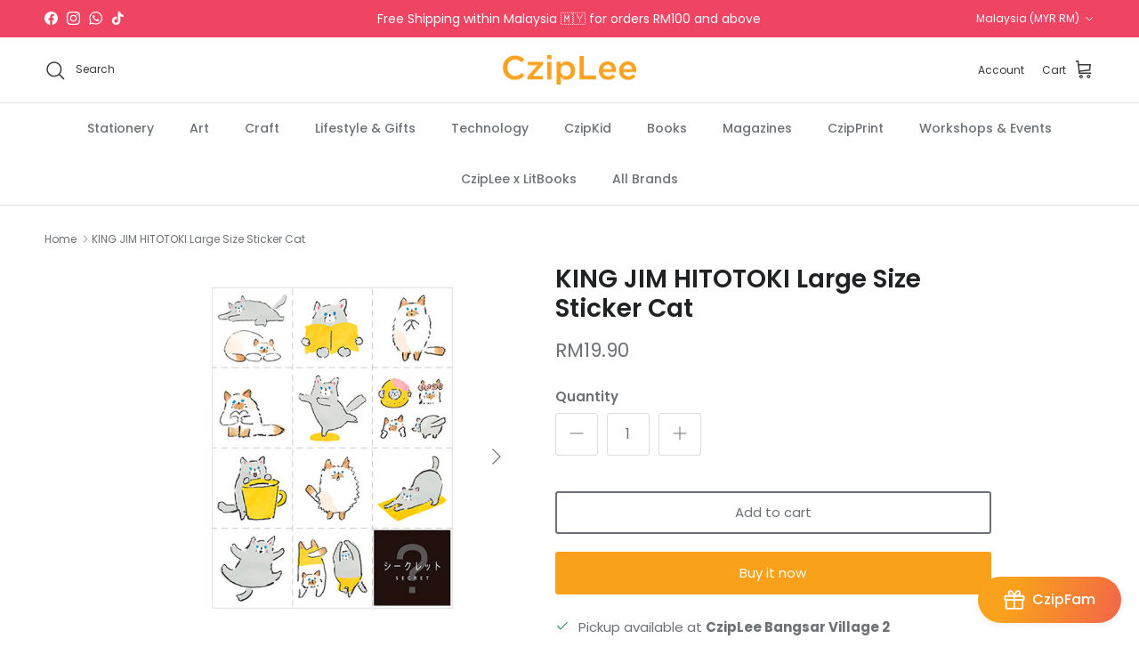

--- FILE ---
content_type: text/html; charset=utf-8
request_url: https://shop.cziplee.com/products/king-jim-hitotoki-large-size-sticker-cat
body_size: 62416
content:
<!doctype html>
<html class="no-js" lang="en" dir="ltr">
<head><meta charset="utf-8">
<meta name="viewport" content="width=device-width,initial-scale=1">
<title>KING JIM HITOTOKI Large Size Sticker Cat &ndash; CzipLee Retail</title><link rel="canonical" href="https://shop.cziplee.com/products/king-jim-hitotoki-large-size-sticker-cat"><link rel="icon" href="//shop.cziplee.com/cdn/shop/files/favicon_e186e54d-3ec4-4aa7-a9a0-c3a310af4bd9.png?crop=center&height=48&v=1697531358&width=48" type="image/png">
  <link rel="apple-touch-icon" href="//shop.cziplee.com/cdn/shop/files/favicon_e186e54d-3ec4-4aa7-a9a0-c3a310af4bd9.png?crop=center&height=180&v=1697531358&width=180"><meta name="description" content="These large sized seal stickers by Hitotoki makes it easy to fill the page of your notebook! Each sticker is perforated so it can be cut or folded and easily carried around. So many super cute designs to choose from! Article No: LSS002"><meta property="og:site_name" content="CzipLee Retail">
<meta property="og:url" content="https://shop.cziplee.com/products/king-jim-hitotoki-large-size-sticker-cat">
<meta property="og:title" content="KING JIM HITOTOKI Large Size Sticker Cat">
<meta property="og:type" content="product">
<meta property="og:description" content="These large sized seal stickers by Hitotoki makes it easy to fill the page of your notebook! Each sticker is perforated so it can be cut or folded and easily carried around. So many super cute designs to choose from! Article No: LSS002"><meta property="og:image" content="http://shop.cziplee.com/cdn/shop/files/11808530.jpg?crop=center&height=1200&v=1699248102&width=1200">
  <meta property="og:image:secure_url" content="https://shop.cziplee.com/cdn/shop/files/11808530.jpg?crop=center&height=1200&v=1699248102&width=1200">
  <meta property="og:image:width" content="800">
  <meta property="og:image:height" content="800"><meta property="og:price:amount" content="19.90">
  <meta property="og:price:currency" content="MYR"><meta name="twitter:card" content="summary_large_image">
<meta name="twitter:title" content="KING JIM HITOTOKI Large Size Sticker Cat">
<meta name="twitter:description" content="These large sized seal stickers by Hitotoki makes it easy to fill the page of your notebook! Each sticker is perforated so it can be cut or folded and easily carried around. So many super cute designs to choose from! Article No: LSS002">
<style>@font-face {
  font-family: Poppins;
  font-weight: 400;
  font-style: normal;
  font-display: fallback;
  src: url("//shop.cziplee.com/cdn/fonts/poppins/poppins_n4.0ba78fa5af9b0e1a374041b3ceaadf0a43b41362.woff2") format("woff2"),
       url("//shop.cziplee.com/cdn/fonts/poppins/poppins_n4.214741a72ff2596839fc9760ee7a770386cf16ca.woff") format("woff");
}
@font-face {
  font-family: Poppins;
  font-weight: 700;
  font-style: normal;
  font-display: fallback;
  src: url("//shop.cziplee.com/cdn/fonts/poppins/poppins_n7.56758dcf284489feb014a026f3727f2f20a54626.woff2") format("woff2"),
       url("//shop.cziplee.com/cdn/fonts/poppins/poppins_n7.f34f55d9b3d3205d2cd6f64955ff4b36f0cfd8da.woff") format("woff");
}
@font-face {
  font-family: Poppins;
  font-weight: 500;
  font-style: normal;
  font-display: fallback;
  src: url("//shop.cziplee.com/cdn/fonts/poppins/poppins_n5.ad5b4b72b59a00358afc706450c864c3c8323842.woff2") format("woff2"),
       url("//shop.cziplee.com/cdn/fonts/poppins/poppins_n5.33757fdf985af2d24b32fcd84c9a09224d4b2c39.woff") format("woff");
}
@font-face {
  font-family: Poppins;
  font-weight: 400;
  font-style: italic;
  font-display: fallback;
  src: url("//shop.cziplee.com/cdn/fonts/poppins/poppins_i4.846ad1e22474f856bd6b81ba4585a60799a9f5d2.woff2") format("woff2"),
       url("//shop.cziplee.com/cdn/fonts/poppins/poppins_i4.56b43284e8b52fc64c1fd271f289a39e8477e9ec.woff") format("woff");
}
@font-face {
  font-family: Poppins;
  font-weight: 700;
  font-style: italic;
  font-display: fallback;
  src: url("//shop.cziplee.com/cdn/fonts/poppins/poppins_i7.42fd71da11e9d101e1e6c7932199f925f9eea42d.woff2") format("woff2"),
       url("//shop.cziplee.com/cdn/fonts/poppins/poppins_i7.ec8499dbd7616004e21155106d13837fff4cf556.woff") format("woff");
}
@font-face {
  font-family: Poppins;
  font-weight: 600;
  font-style: normal;
  font-display: fallback;
  src: url("//shop.cziplee.com/cdn/fonts/poppins/poppins_n6.aa29d4918bc243723d56b59572e18228ed0786f6.woff2") format("woff2"),
       url("//shop.cziplee.com/cdn/fonts/poppins/poppins_n6.5f815d845fe073750885d5b7e619ee00e8111208.woff") format("woff");
}
@font-face {
  font-family: Poppins;
  font-weight: 700;
  font-style: normal;
  font-display: fallback;
  src: url("//shop.cziplee.com/cdn/fonts/poppins/poppins_n7.56758dcf284489feb014a026f3727f2f20a54626.woff2") format("woff2"),
       url("//shop.cziplee.com/cdn/fonts/poppins/poppins_n7.f34f55d9b3d3205d2cd6f64955ff4b36f0cfd8da.woff") format("woff");
}
@font-face {
  font-family: Poppins;
  font-weight: 500;
  font-style: normal;
  font-display: fallback;
  src: url("//shop.cziplee.com/cdn/fonts/poppins/poppins_n5.ad5b4b72b59a00358afc706450c864c3c8323842.woff2") format("woff2"),
       url("//shop.cziplee.com/cdn/fonts/poppins/poppins_n5.33757fdf985af2d24b32fcd84c9a09224d4b2c39.woff") format("woff");
}
@font-face {
  font-family: Poppins;
  font-weight: 600;
  font-style: normal;
  font-display: fallback;
  src: url("//shop.cziplee.com/cdn/fonts/poppins/poppins_n6.aa29d4918bc243723d56b59572e18228ed0786f6.woff2") format("woff2"),
       url("//shop.cziplee.com/cdn/fonts/poppins/poppins_n6.5f815d845fe073750885d5b7e619ee00e8111208.woff") format("woff");
}
:root {
  --page-container-width:          1480px;
  --reading-container-width:       720px;
  --divider-opacity:               0.14;
  --gutter-large:                  30px;
  --gutter-desktop:                20px;
  --gutter-mobile:                 16px;
  --section-padding:               50px;
  --larger-section-padding:        80px;
  --larger-section-padding-mobile: 60px;
  --largest-section-padding:       110px;
  --aos-animate-duration:          0.6s;

  --base-font-family:              Poppins, sans-serif;
  --base-font-weight:              400;
  --base-font-style:               normal;
  --heading-font-family:           Poppins, sans-serif;
  --heading-font-weight:           600;
  --heading-font-style:            normal;
  --logo-font-family:              Poppins, sans-serif;
  --logo-font-weight:              700;
  --logo-font-style:               normal;
  --nav-font-family:               Poppins, sans-serif;
  --nav-font-weight:               500;
  --nav-font-style:                normal;

  --base-text-size:15px;
  --base-line-height:              1.6;
  --input-text-size:16px;
  --smaller-text-size-1:12px;
  --smaller-text-size-2:14px;
  --smaller-text-size-3:12px;
  --smaller-text-size-4:11px;
  --larger-text-size:28px;
  --super-large-text-size:49px;
  --super-large-mobile-text-size:22px;
  --larger-mobile-text-size:22px;
  --logo-text-size:28px;--btn-letter-spacing: normal;
    --btn-text-transform: none;
    --button-text-size:  15px;
    --quickbuy-button-text-size: 14px;
    --small-feature-link-font-size: 1em;
    --input-btn-padding-top:             1em;
    --input-btn-padding-bottom:          1em;--heading-text-transform:none;
  --nav-text-size:                      14px;
  --mobile-menu-font-weight:            600;

  --body-bg-color:                      255 255 255;
  --bg-color:                           255 255 255;
  --body-text-color:                    109 113 117;
  --text-color:                         109 113 117;

  --header-text-col:                    #393939;--header-text-hover-col:             var(--main-nav-link-hover-col);--header-bg-col:                     #ffffff;
  --heading-color:                     32 34 35;
  --body-heading-color:                32 34 35;
  --heading-divider-col:               #e2e2e2;

  --logo-col:                          #202223;
  --main-nav-bg:                       #ffffff;
  --main-nav-link-col:                 #6d7175;
  --main-nav-link-hover-col:           #6d7175;
  --main-nav-link-featured-col:        #ef4462;

  --link-color:                        32 34 35;
  --body-link-color:                   32 34 35;

  --btn-bg-color:                        249 161 27;
  --btn-bg-hover-color:                  161 161 161;
  --btn-border-color:                    249 161 27;
  --btn-border-hover-color:              161 161 161;
  --btn-text-color:                      255 255 255;
  --btn-text-hover-color:                255 255 255;--btn-alt-bg-color:                    255 255 255;
  --btn-alt-text-color:                  109 113 117;
  --btn-alt-border-color:                109 113 117;
  --btn-alt-border-hover-color:          109 113 117;--btn-ter-bg-color:                    235 235 235;
  --btn-ter-text-color:                  60 62 64;
  --btn-ter-bg-hover-color:              249 161 27;
  --btn-ter-text-hover-color:            255 255 255;--btn-border-radius: 3px;--color-scheme-default:                             #ffffff;
  --color-scheme-default-color:                       255 255 255;
  --color-scheme-default-text-color:                  109 113 117;
  --color-scheme-default-head-color:                  32 34 35;
  --color-scheme-default-link-color:                  32 34 35;
  --color-scheme-default-btn-text-color:              255 255 255;
  --color-scheme-default-btn-text-hover-color:        255 255 255;
  --color-scheme-default-btn-bg-color:                249 161 27;
  --color-scheme-default-btn-bg-hover-color:          161 161 161;
  --color-scheme-default-btn-border-color:            249 161 27;
  --color-scheme-default-btn-border-hover-color:      161 161 161;
  --color-scheme-default-btn-alt-text-color:          109 113 117;
  --color-scheme-default-btn-alt-bg-color:            255 255 255;
  --color-scheme-default-btn-alt-border-color:        109 113 117;
  --color-scheme-default-btn-alt-border-hover-color:  109 113 117;

  --color-scheme-1:                             #f2f2f2;
  --color-scheme-1-color:                       242 242 242;
  --color-scheme-1-text-color:                  52 52 52;
  --color-scheme-1-head-color:                  52 52 52;
  --color-scheme-1-link-color:                  52 52 52;
  --color-scheme-1-btn-text-color:              255 255 255;
  --color-scheme-1-btn-text-hover-color:        255 255 255;
  --color-scheme-1-btn-bg-color:                35 35 35;
  --color-scheme-1-btn-bg-hover-color:          0 0 0;
  --color-scheme-1-btn-border-color:            35 35 35;
  --color-scheme-1-btn-border-hover-color:      0 0 0;
  --color-scheme-1-btn-alt-text-color:          35 35 35;
  --color-scheme-1-btn-alt-bg-color:            255 255 255;
  --color-scheme-1-btn-alt-border-color:        35 35 35;
  --color-scheme-1-btn-alt-border-hover-color:  35 35 35;

  --color-scheme-2:                             #f2f2f2;
  --color-scheme-2-color:                       242 242 242;
  --color-scheme-2-text-color:                  52 52 52;
  --color-scheme-2-head-color:                  52 52 52;
  --color-scheme-2-link-color:                  52 52 52;
  --color-scheme-2-btn-text-color:              255 255 255;
  --color-scheme-2-btn-text-hover-color:        255 255 255;
  --color-scheme-2-btn-bg-color:                35 35 35;
  --color-scheme-2-btn-bg-hover-color:          0 0 0;
  --color-scheme-2-btn-border-color:            35 35 35;
  --color-scheme-2-btn-border-hover-color:      0 0 0;
  --color-scheme-2-btn-alt-text-color:          35 35 35;
  --color-scheme-2-btn-alt-bg-color:            255 255 255;
  --color-scheme-2-btn-alt-border-color:        35 35 35;
  --color-scheme-2-btn-alt-border-hover-color:  35 35 35;

  /* Shop Pay payment terms */
  --payment-terms-background-color:    #ffffff;--quickbuy-bg: 242 242 242;--body-input-background-color:       rgb(var(--body-bg-color));
  --input-background-color:            rgb(var(--body-bg-color));
  --body-input-text-color:             var(--body-text-color);
  --input-text-color:                  var(--body-text-color);
  --body-input-border-color:           rgb(219, 220, 221);
  --input-border-color:                rgb(219, 220, 221);
  --input-border-color-hover:          rgb(175, 177, 179);
  --input-border-color-active:         rgb(109, 113, 117);

  --swatch-cross-svg:                  url("data:image/svg+xml,%3Csvg xmlns='http://www.w3.org/2000/svg' width='240' height='240' viewBox='0 0 24 24' fill='none' stroke='rgb(219, 220, 221)' stroke-width='0.09' preserveAspectRatio='none' %3E%3Cline x1='24' y1='0' x2='0' y2='24'%3E%3C/line%3E%3C/svg%3E");
  --swatch-cross-hover:                url("data:image/svg+xml,%3Csvg xmlns='http://www.w3.org/2000/svg' width='240' height='240' viewBox='0 0 24 24' fill='none' stroke='rgb(175, 177, 179)' stroke-width='0.09' preserveAspectRatio='none' %3E%3Cline x1='24' y1='0' x2='0' y2='24'%3E%3C/line%3E%3C/svg%3E");
  --swatch-cross-active:               url("data:image/svg+xml,%3Csvg xmlns='http://www.w3.org/2000/svg' width='240' height='240' viewBox='0 0 24 24' fill='none' stroke='rgb(109, 113, 117)' stroke-width='0.09' preserveAspectRatio='none' %3E%3Cline x1='24' y1='0' x2='0' y2='24'%3E%3C/line%3E%3C/svg%3E");

  --footer-divider-col:                #e0e0e0;
  --footer-text-col:                   109 113 117;
  --footer-heading-col:                32 34 35;
  --footer-bg:                         #f9f9f9;--product-label-overlay-justify: flex-start;--product-label-overlay-align: flex-start;--product-label-overlay-reduction-text:   #ef4462;
  --product-label-overlay-reduction-bg:     #ffffff;
  --product-label-overlay-stock-text:       #ffffff;
  --product-label-overlay-stock-bg:         #6d7175;
  --product-label-overlay-new-text:         #ffffff;
  --product-label-overlay-new-bg:           #f9a11b;
  --product-label-overlay-meta-text:        #ffffff;
  --product-label-overlay-meta-bg:          #09728c;
  --product-label-sale-text:                #df5641;
  --product-label-sold-text:                #ef4462;
  --product-label-preorder-text:            #f9a11b;

  --product-block-crop-align:               center;

  
  --product-block-price-align:              flex-start;
  --product-block-price-item-margin-start:  initial;
  --product-block-price-item-margin-end:    .5rem;
  

  --collection-block-image-position:   center center;

  --swatch-picker-image-size:          68px;
  --swatch-crop-align:                 center center;

  --image-overlay-text-color:          255 255 255;--image-overlay-bg:                  rgba(0, 0, 0, 0.1);
  --image-overlay-shadow-start:        rgb(0 0 0 / 0.15);
  --image-overlay-box-opacity:         1.0;.image-overlay--bg-box .text-overlay .text-overlay__text {
      --image-overlay-box-bg: 255 255 255;
      --heading-color: var(--body-heading-color);
      --text-color: var(--body-text-color);
      --link-color: var(--body-link-color);
    }--product-inventory-ok-box-color:            #f2faf0;
  --product-inventory-ok-text-color:           #008060;
  --product-inventory-ok-icon-box-fill-color:  #fff;
  --product-inventory-low-box-color:           #fcf1cd;
  --product-inventory-low-text-color:          #dd9a1a;
  --product-inventory-low-icon-box-fill-color: #fff;
  --product-inventory-low-text-color-channels: 0, 128, 96;
  --product-inventory-ok-text-color-channels:  221, 154, 26;

  --rating-star-color: 109 113 117;
}::selection {
    background: rgb(var(--body-heading-color));
    color: rgb(var(--body-bg-color));
  }
  ::-moz-selection {
    background: rgb(var(--body-heading-color));
    color: rgb(var(--body-bg-color));
  }.use-color-scheme--default {
  --product-label-sale-text:           #df5641;
  --product-label-sold-text:           #ef4462;
  --product-label-preorder-text:       #f9a11b;
  --input-background-color:            rgb(var(--body-bg-color));
  --input-text-color:                  var(--body-input-text-color);
  --input-border-color:                rgb(219, 220, 221);
  --input-border-color-hover:          rgb(175, 177, 179);
  --input-border-color-active:         rgb(109, 113, 117);
}</style>

  <link href="//shop.cziplee.com/cdn/shop/t/4/assets/main.css?v=98332359397807725241718260740" rel="stylesheet" type="text/css" media="all" />
<link rel="preload" as="font" href="//shop.cziplee.com/cdn/fonts/poppins/poppins_n4.0ba78fa5af9b0e1a374041b3ceaadf0a43b41362.woff2" type="font/woff2" crossorigin><link rel="preload" as="font" href="//shop.cziplee.com/cdn/fonts/poppins/poppins_n6.aa29d4918bc243723d56b59572e18228ed0786f6.woff2" type="font/woff2" crossorigin><script>
    document.documentElement.className = document.documentElement.className.replace('no-js', 'js');

    window.theme = {
      info: {
        name: 'Symmetry',
        version: '7.1.2'
      },
      device: {
        hasTouch: window.matchMedia('(any-pointer: coarse)').matches,
        hasHover: window.matchMedia('(hover: hover)').matches
      },
      mediaQueries: {
        md: '(min-width: 768px)',
        productMediaCarouselBreak: '(min-width: 1041px)'
      },
      routes: {
        base: 'https://shop.cziplee.com',
        cart: '/cart',
        cartAdd: '/cart/add.js',
        cartUpdate: '/cart/update.js',
        predictiveSearch: '/search/suggest'
      },
      strings: {
        cartTermsConfirmation: "You must agree to the terms and conditions before continuing.",
        cartItemsQuantityError: "You can only add [QUANTITY] of this item to your cart.",
        generalSearchViewAll: "View all search results",
        noStock: "Sold out",
        noVariant: "Unavailable",
        productsProductChooseA: "Choose a",
        generalSearchPages: "Pages",
        generalSearchNoResultsWithoutTerms: "Sorry, we couldnʼt find any results",
        shippingCalculator: {
          singleRate: "There is one shipping rate for this destination:",
          multipleRates: "There are multiple shipping rates for this destination:",
          noRates: "We do not ship to this destination."
        }
      },
      settings: {
        moneyWithCurrencyFormat: "RM{{amount}}",
        cartType: "drawer",
        afterAddToCart: "notification",
        quickbuyStyle: "button",
        externalLinksNewTab: true,
        internalLinksSmoothScroll: true
      }
    }

    theme.inlineNavigationCheck = function() {
      var pageHeader = document.querySelector('.pageheader'),
          inlineNavContainer = pageHeader.querySelector('.logo-area__left__inner'),
          inlineNav = inlineNavContainer.querySelector('.navigation--left');
      if (inlineNav && getComputedStyle(inlineNav).display != 'none') {
        var inlineMenuCentered = document.querySelector('.pageheader--layout-inline-menu-center'),
            logoContainer = document.querySelector('.logo-area__middle__inner');
        if(inlineMenuCentered) {
          var rightWidth = document.querySelector('.logo-area__right__inner').clientWidth,
              middleWidth = logoContainer.clientWidth,
              logoArea = document.querySelector('.logo-area'),
              computedLogoAreaStyle = getComputedStyle(logoArea),
              logoAreaInnerWidth = logoArea.clientWidth - Math.ceil(parseFloat(computedLogoAreaStyle.paddingLeft)) - Math.ceil(parseFloat(computedLogoAreaStyle.paddingRight)),
              availableNavWidth = logoAreaInnerWidth - Math.max(rightWidth, middleWidth) * 2 - 40;
          inlineNavContainer.style.maxWidth = availableNavWidth + 'px';
        }

        var firstInlineNavLink = inlineNav.querySelector('.navigation__item:first-child'),
            lastInlineNavLink = inlineNav.querySelector('.navigation__item:last-child');
        if (lastInlineNavLink) {
          var inlineNavWidth = null;
          if(document.querySelector('html[dir=rtl]')) {
            inlineNavWidth = firstInlineNavLink.offsetLeft - lastInlineNavLink.offsetLeft + firstInlineNavLink.offsetWidth;
          } else {
            inlineNavWidth = lastInlineNavLink.offsetLeft - firstInlineNavLink.offsetLeft + lastInlineNavLink.offsetWidth;
          }
          if (inlineNavContainer.offsetWidth >= inlineNavWidth) {
            pageHeader.classList.add('pageheader--layout-inline-permitted');
            var tallLogo = logoContainer.clientHeight > lastInlineNavLink.clientHeight + 20;
            if (tallLogo) {
              inlineNav.classList.add('navigation--tight-underline');
            } else {
              inlineNav.classList.remove('navigation--tight-underline');
            }
          } else {
            pageHeader.classList.remove('pageheader--layout-inline-permitted');
          }
        }
      }
    };

    theme.setInitialHeaderHeightProperty = () => {
      const section = document.querySelector('.section-header');
      if (section) {
        document.documentElement.style.setProperty('--theme-header-height', Math.ceil(section.clientHeight) + 'px');
      }
    };
  </script>

  <script src="//shop.cziplee.com/cdn/shop/t/4/assets/main.js?v=66933730433444639621718260740" defer></script>
    <script src="//shop.cziplee.com/cdn/shop/t/4/assets/animate-on-scroll.js?v=15249566486942820451718260740" defer></script>
    <link href="//shop.cziplee.com/cdn/shop/t/4/assets/animate-on-scroll.css?v=35216439550296132921718260740" rel="stylesheet" type="text/css" media="all" />
  

  <script>window.performance && window.performance.mark && window.performance.mark('shopify.content_for_header.start');</script><meta id="shopify-digital-wallet" name="shopify-digital-wallet" content="/82268717369/digital_wallets/dialog">
<link rel="alternate" type="application/json+oembed" href="https://shop.cziplee.com/products/king-jim-hitotoki-large-size-sticker-cat.oembed">
<script async="async" src="/checkouts/internal/preloads.js?locale=en-MY"></script>
<script id="shopify-features" type="application/json">{"accessToken":"e7f7e0bd64fbb90ee21ed1674c3252e0","betas":["rich-media-storefront-analytics"],"domain":"shop.cziplee.com","predictiveSearch":true,"shopId":82268717369,"locale":"en"}</script>
<script>var Shopify = Shopify || {};
Shopify.shop = "cziplee-retail.myshopify.com";
Shopify.locale = "en";
Shopify.currency = {"active":"MYR","rate":"1.0"};
Shopify.country = "MY";
Shopify.theme = {"name":"Symmetry - BON APP","id":169007874361,"schema_name":"Symmetry","schema_version":"7.1.2","theme_store_id":568,"role":"main"};
Shopify.theme.handle = "null";
Shopify.theme.style = {"id":null,"handle":null};
Shopify.cdnHost = "shop.cziplee.com/cdn";
Shopify.routes = Shopify.routes || {};
Shopify.routes.root = "/";</script>
<script type="module">!function(o){(o.Shopify=o.Shopify||{}).modules=!0}(window);</script>
<script>!function(o){function n(){var o=[];function n(){o.push(Array.prototype.slice.apply(arguments))}return n.q=o,n}var t=o.Shopify=o.Shopify||{};t.loadFeatures=n(),t.autoloadFeatures=n()}(window);</script>
<script id="shop-js-analytics" type="application/json">{"pageType":"product"}</script>
<script defer="defer" async type="module" src="//shop.cziplee.com/cdn/shopifycloud/shop-js/modules/v2/client.init-shop-cart-sync_BdyHc3Nr.en.esm.js"></script>
<script defer="defer" async type="module" src="//shop.cziplee.com/cdn/shopifycloud/shop-js/modules/v2/chunk.common_Daul8nwZ.esm.js"></script>
<script type="module">
  await import("//shop.cziplee.com/cdn/shopifycloud/shop-js/modules/v2/client.init-shop-cart-sync_BdyHc3Nr.en.esm.js");
await import("//shop.cziplee.com/cdn/shopifycloud/shop-js/modules/v2/chunk.common_Daul8nwZ.esm.js");

  window.Shopify.SignInWithShop?.initShopCartSync?.({"fedCMEnabled":true,"windoidEnabled":true});

</script>
<script id="__st">var __st={"a":82268717369,"offset":28800,"reqid":"c21c8169-208b-40d9-9d8f-046994d58e29-1768965494","pageurl":"shop.cziplee.com\/products\/king-jim-hitotoki-large-size-sticker-cat","u":"93388950c047","p":"product","rtyp":"product","rid":8686510244153};</script>
<script>window.ShopifyPaypalV4VisibilityTracking = true;</script>
<script id="captcha-bootstrap">!function(){'use strict';const t='contact',e='account',n='new_comment',o=[[t,t],['blogs',n],['comments',n],[t,'customer']],c=[[e,'customer_login'],[e,'guest_login'],[e,'recover_customer_password'],[e,'create_customer']],r=t=>t.map((([t,e])=>`form[action*='/${t}']:not([data-nocaptcha='true']) input[name='form_type'][value='${e}']`)).join(','),a=t=>()=>t?[...document.querySelectorAll(t)].map((t=>t.form)):[];function s(){const t=[...o],e=r(t);return a(e)}const i='password',u='form_key',d=['recaptcha-v3-token','g-recaptcha-response','h-captcha-response',i],f=()=>{try{return window.sessionStorage}catch{return}},m='__shopify_v',_=t=>t.elements[u];function p(t,e,n=!1){try{const o=window.sessionStorage,c=JSON.parse(o.getItem(e)),{data:r}=function(t){const{data:e,action:n}=t;return t[m]||n?{data:e,action:n}:{data:t,action:n}}(c);for(const[e,n]of Object.entries(r))t.elements[e]&&(t.elements[e].value=n);n&&o.removeItem(e)}catch(o){console.error('form repopulation failed',{error:o})}}const l='form_type',E='cptcha';function T(t){t.dataset[E]=!0}const w=window,h=w.document,L='Shopify',v='ce_forms',y='captcha';let A=!1;((t,e)=>{const n=(g='f06e6c50-85a8-45c8-87d0-21a2b65856fe',I='https://cdn.shopify.com/shopifycloud/storefront-forms-hcaptcha/ce_storefront_forms_captcha_hcaptcha.v1.5.2.iife.js',D={infoText:'Protected by hCaptcha',privacyText:'Privacy',termsText:'Terms'},(t,e,n)=>{const o=w[L][v],c=o.bindForm;if(c)return c(t,g,e,D).then(n);var r;o.q.push([[t,g,e,D],n]),r=I,A||(h.body.append(Object.assign(h.createElement('script'),{id:'captcha-provider',async:!0,src:r})),A=!0)});var g,I,D;w[L]=w[L]||{},w[L][v]=w[L][v]||{},w[L][v].q=[],w[L][y]=w[L][y]||{},w[L][y].protect=function(t,e){n(t,void 0,e),T(t)},Object.freeze(w[L][y]),function(t,e,n,w,h,L){const[v,y,A,g]=function(t,e,n){const i=e?o:[],u=t?c:[],d=[...i,...u],f=r(d),m=r(i),_=r(d.filter((([t,e])=>n.includes(e))));return[a(f),a(m),a(_),s()]}(w,h,L),I=t=>{const e=t.target;return e instanceof HTMLFormElement?e:e&&e.form},D=t=>v().includes(t);t.addEventListener('submit',(t=>{const e=I(t);if(!e)return;const n=D(e)&&!e.dataset.hcaptchaBound&&!e.dataset.recaptchaBound,o=_(e),c=g().includes(e)&&(!o||!o.value);(n||c)&&t.preventDefault(),c&&!n&&(function(t){try{if(!f())return;!function(t){const e=f();if(!e)return;const n=_(t);if(!n)return;const o=n.value;o&&e.removeItem(o)}(t);const e=Array.from(Array(32),(()=>Math.random().toString(36)[2])).join('');!function(t,e){_(t)||t.append(Object.assign(document.createElement('input'),{type:'hidden',name:u})),t.elements[u].value=e}(t,e),function(t,e){const n=f();if(!n)return;const o=[...t.querySelectorAll(`input[type='${i}']`)].map((({name:t})=>t)),c=[...d,...o],r={};for(const[a,s]of new FormData(t).entries())c.includes(a)||(r[a]=s);n.setItem(e,JSON.stringify({[m]:1,action:t.action,data:r}))}(t,e)}catch(e){console.error('failed to persist form',e)}}(e),e.submit())}));const S=(t,e)=>{t&&!t.dataset[E]&&(n(t,e.some((e=>e===t))),T(t))};for(const o of['focusin','change'])t.addEventListener(o,(t=>{const e=I(t);D(e)&&S(e,y())}));const B=e.get('form_key'),M=e.get(l),P=B&&M;t.addEventListener('DOMContentLoaded',(()=>{const t=y();if(P)for(const e of t)e.elements[l].value===M&&p(e,B);[...new Set([...A(),...v().filter((t=>'true'===t.dataset.shopifyCaptcha))])].forEach((e=>S(e,t)))}))}(h,new URLSearchParams(w.location.search),n,t,e,['guest_login'])})(!0,!0)}();</script>
<script integrity="sha256-4kQ18oKyAcykRKYeNunJcIwy7WH5gtpwJnB7kiuLZ1E=" data-source-attribution="shopify.loadfeatures" defer="defer" src="//shop.cziplee.com/cdn/shopifycloud/storefront/assets/storefront/load_feature-a0a9edcb.js" crossorigin="anonymous"></script>
<script data-source-attribution="shopify.dynamic_checkout.dynamic.init">var Shopify=Shopify||{};Shopify.PaymentButton=Shopify.PaymentButton||{isStorefrontPortableWallets:!0,init:function(){window.Shopify.PaymentButton.init=function(){};var t=document.createElement("script");t.src="https://shop.cziplee.com/cdn/shopifycloud/portable-wallets/latest/portable-wallets.en.js",t.type="module",document.head.appendChild(t)}};
</script>
<script data-source-attribution="shopify.dynamic_checkout.buyer_consent">
  function portableWalletsHideBuyerConsent(e){var t=document.getElementById("shopify-buyer-consent"),n=document.getElementById("shopify-subscription-policy-button");t&&n&&(t.classList.add("hidden"),t.setAttribute("aria-hidden","true"),n.removeEventListener("click",e))}function portableWalletsShowBuyerConsent(e){var t=document.getElementById("shopify-buyer-consent"),n=document.getElementById("shopify-subscription-policy-button");t&&n&&(t.classList.remove("hidden"),t.removeAttribute("aria-hidden"),n.addEventListener("click",e))}window.Shopify?.PaymentButton&&(window.Shopify.PaymentButton.hideBuyerConsent=portableWalletsHideBuyerConsent,window.Shopify.PaymentButton.showBuyerConsent=portableWalletsShowBuyerConsent);
</script>
<script>
  function portableWalletsCleanup(e){e&&e.src&&console.error("Failed to load portable wallets script "+e.src);var t=document.querySelectorAll("shopify-accelerated-checkout .shopify-payment-button__skeleton, shopify-accelerated-checkout-cart .wallet-cart-button__skeleton"),e=document.getElementById("shopify-buyer-consent");for(let e=0;e<t.length;e++)t[e].remove();e&&e.remove()}function portableWalletsNotLoadedAsModule(e){e instanceof ErrorEvent&&"string"==typeof e.message&&e.message.includes("import.meta")&&"string"==typeof e.filename&&e.filename.includes("portable-wallets")&&(window.removeEventListener("error",portableWalletsNotLoadedAsModule),window.Shopify.PaymentButton.failedToLoad=e,"loading"===document.readyState?document.addEventListener("DOMContentLoaded",window.Shopify.PaymentButton.init):window.Shopify.PaymentButton.init())}window.addEventListener("error",portableWalletsNotLoadedAsModule);
</script>

<script type="module" src="https://shop.cziplee.com/cdn/shopifycloud/portable-wallets/latest/portable-wallets.en.js" onError="portableWalletsCleanup(this)" crossorigin="anonymous"></script>
<script nomodule>
  document.addEventListener("DOMContentLoaded", portableWalletsCleanup);
</script>

<link id="shopify-accelerated-checkout-styles" rel="stylesheet" media="screen" href="https://shop.cziplee.com/cdn/shopifycloud/portable-wallets/latest/accelerated-checkout-backwards-compat.css" crossorigin="anonymous">
<style id="shopify-accelerated-checkout-cart">
        #shopify-buyer-consent {
  margin-top: 1em;
  display: inline-block;
  width: 100%;
}

#shopify-buyer-consent.hidden {
  display: none;
}

#shopify-subscription-policy-button {
  background: none;
  border: none;
  padding: 0;
  text-decoration: underline;
  font-size: inherit;
  cursor: pointer;
}

#shopify-subscription-policy-button::before {
  box-shadow: none;
}

      </style>
<script id="sections-script" data-sections="related-products" defer="defer" src="//shop.cziplee.com/cdn/shop/t/4/compiled_assets/scripts.js?v=7970"></script>
<script>window.performance && window.performance.mark && window.performance.mark('shopify.content_for_header.end');</script>
<!-- CC Custom Head Start --><!-- CC Custom Head End --><!-- BEGIN app block: shopify://apps/gift-card-hero-all-in-one/blocks/app-embed/57babc6a-ae2b-46cf-b565-dd8395b0276b --><!-- BEGIN app snippet: gift-hero-snippet -->

<script async>
  (function() {
    window.ScCommon = {
      shop: {
        moneyFormat: window?.GiftCardHeroCustom?.moneyFormat || 'RM{{amount}}',
        customer: null,
      },
    };
    
      window.GiftCardHero = {
        common: {
          translations: {
            preview: 'Preview',
            mycards: 'My Gift Cards',
            account: 'Account',
            details: 'Details',
            noRegisteredCards: 'No registered gift cards',
            checkBalance: 'Check the balance',
            customAmount: 'Custom',
            giftCard: 'Gift card',
            expiresOn: 'Expires on {{ expiry }}',
          },
        },
        shop: {
          items: [],
          currency: 'MYR',
          mainCurrency: 'MYR',
        },
        balance: {
          design: {"checkerBtnBg":"#8533fc","checkerBtnColor":"#ffffff","checkerModalBorderRadius":11,"checkerButtonBorderRadius":36,"checkerModalBg":"#ffffff","bubbleBg":"#ffce33","bubbleColor":"#0D0D2A","bubbleBorderRadius":5,"textColor":"#f78f32","inputBg":"#ffffff","inputBorderRadius":9,"inputBorderColor":"#acacac","inputColor":"#545454","submitBg":"#f78f32","submitBorder":"#f78f32","submitBorderRadius":10,"submitColor":"#ffffff","findBtnBg":"#4e63df","findBtnBorder":"#4e63df","findBtnColor":"#ffffff","fintBtnRadius":6,"progressBg":"#d5dae3","progressRadius":10,"applyBg":"#D4D8EF","applyColor":"#242445","applyRadius":6},
          translations: {
            'en': {"checkerBtnText":"GIFT CARD BALANCE CHECK","inputLabel":"Redeem or check balance of gift cards","submitLabel":"Check","placeholder":"Enter your gift code here","more":"Find products at a similar price","cartSubotal":"Cart subtotal: ","usedBalance":"Applied balance:","unusedBalance":"Unapplied balance:","cardBalance":"Gift card balance","apply":"Apply balance to a cart","notFound":"Gift card not found"} || {"checkerBtnText":"GIFT CARD BALANCE CHECK","inputLabel":"Redeem or check balance of gift cards","submitLabel":"Check","placeholder":"Enter your gift code here","more":"Find products at a similar price","cartSubotal":"Cart subtotal: ","usedBalance":"Applied balance:","unusedBalance":"Unapplied balance:","cardBalance":"Gift card balance","apply":"Apply balance to a cart","notFound":"Gift card not found"},
          },
        },
        settings: {"balance":{"enabled":false,"recommendProducts":true,"showProgressCart":true,"showBubble":true,"showProgressTime":"4","allowApply":true,"showProgress":true,"allowMultiple":true,"showWidget":"5","title":"What's the balance on my CzipLee Gift Card?","beforeText":"\u003cp\u003eEnter you gift card code below to check your gift card balance.\u003c\/p\u003e","afterText":"\u003ch3\u003e\u003cbr\u003e\u003c\/h3\u003e","version":"v2"}},
        isGiftProduct: false,
        productId: 8686510244153,
        img: 'files/11808530.jpg',
        options: [{"name":"Title","position":1,"values":["Default Title"]}],
        hideMyGiftcards: false,
        giftcards: false,
      };
    
    
  })();
</script>


<!-- END app snippet -->






  
  <script
    src="https://cdn.shopify.com/extensions/019bda79-5636-71a3-8356-fee1d27cd556/giftcard-hero-443/assets/storefront.min.js"
    defer
    data-cmp-ignore
    data-cmp-ab="2"
    data-cookieconsent="ignore"></script>
  





<!-- END app block --><script src="https://cdn.shopify.com/extensions/a424d896-690a-47f2-a3ae-a82565eec47e/preorder-now-wolf-5/assets/preorde_panda.js" type="text/javascript" defer="defer"></script>
<link href="https://monorail-edge.shopifysvc.com" rel="dns-prefetch">
<script>(function(){if ("sendBeacon" in navigator && "performance" in window) {try {var session_token_from_headers = performance.getEntriesByType('navigation')[0].serverTiming.find(x => x.name == '_s').description;} catch {var session_token_from_headers = undefined;}var session_cookie_matches = document.cookie.match(/_shopify_s=([^;]*)/);var session_token_from_cookie = session_cookie_matches && session_cookie_matches.length === 2 ? session_cookie_matches[1] : "";var session_token = session_token_from_headers || session_token_from_cookie || "";function handle_abandonment_event(e) {var entries = performance.getEntries().filter(function(entry) {return /monorail-edge.shopifysvc.com/.test(entry.name);});if (!window.abandonment_tracked && entries.length === 0) {window.abandonment_tracked = true;var currentMs = Date.now();var navigation_start = performance.timing.navigationStart;var payload = {shop_id: 82268717369,url: window.location.href,navigation_start,duration: currentMs - navigation_start,session_token,page_type: "product"};window.navigator.sendBeacon("https://monorail-edge.shopifysvc.com/v1/produce", JSON.stringify({schema_id: "online_store_buyer_site_abandonment/1.1",payload: payload,metadata: {event_created_at_ms: currentMs,event_sent_at_ms: currentMs}}));}}window.addEventListener('pagehide', handle_abandonment_event);}}());</script>
<script id="web-pixels-manager-setup">(function e(e,d,r,n,o){if(void 0===o&&(o={}),!Boolean(null===(a=null===(i=window.Shopify)||void 0===i?void 0:i.analytics)||void 0===a?void 0:a.replayQueue)){var i,a;window.Shopify=window.Shopify||{};var t=window.Shopify;t.analytics=t.analytics||{};var s=t.analytics;s.replayQueue=[],s.publish=function(e,d,r){return s.replayQueue.push([e,d,r]),!0};try{self.performance.mark("wpm:start")}catch(e){}var l=function(){var e={modern:/Edge?\/(1{2}[4-9]|1[2-9]\d|[2-9]\d{2}|\d{4,})\.\d+(\.\d+|)|Firefox\/(1{2}[4-9]|1[2-9]\d|[2-9]\d{2}|\d{4,})\.\d+(\.\d+|)|Chrom(ium|e)\/(9{2}|\d{3,})\.\d+(\.\d+|)|(Maci|X1{2}).+ Version\/(15\.\d+|(1[6-9]|[2-9]\d|\d{3,})\.\d+)([,.]\d+|)( \(\w+\)|)( Mobile\/\w+|) Safari\/|Chrome.+OPR\/(9{2}|\d{3,})\.\d+\.\d+|(CPU[ +]OS|iPhone[ +]OS|CPU[ +]iPhone|CPU IPhone OS|CPU iPad OS)[ +]+(15[._]\d+|(1[6-9]|[2-9]\d|\d{3,})[._]\d+)([._]\d+|)|Android:?[ /-](13[3-9]|1[4-9]\d|[2-9]\d{2}|\d{4,})(\.\d+|)(\.\d+|)|Android.+Firefox\/(13[5-9]|1[4-9]\d|[2-9]\d{2}|\d{4,})\.\d+(\.\d+|)|Android.+Chrom(ium|e)\/(13[3-9]|1[4-9]\d|[2-9]\d{2}|\d{4,})\.\d+(\.\d+|)|SamsungBrowser\/([2-9]\d|\d{3,})\.\d+/,legacy:/Edge?\/(1[6-9]|[2-9]\d|\d{3,})\.\d+(\.\d+|)|Firefox\/(5[4-9]|[6-9]\d|\d{3,})\.\d+(\.\d+|)|Chrom(ium|e)\/(5[1-9]|[6-9]\d|\d{3,})\.\d+(\.\d+|)([\d.]+$|.*Safari\/(?![\d.]+ Edge\/[\d.]+$))|(Maci|X1{2}).+ Version\/(10\.\d+|(1[1-9]|[2-9]\d|\d{3,})\.\d+)([,.]\d+|)( \(\w+\)|)( Mobile\/\w+|) Safari\/|Chrome.+OPR\/(3[89]|[4-9]\d|\d{3,})\.\d+\.\d+|(CPU[ +]OS|iPhone[ +]OS|CPU[ +]iPhone|CPU IPhone OS|CPU iPad OS)[ +]+(10[._]\d+|(1[1-9]|[2-9]\d|\d{3,})[._]\d+)([._]\d+|)|Android:?[ /-](13[3-9]|1[4-9]\d|[2-9]\d{2}|\d{4,})(\.\d+|)(\.\d+|)|Mobile Safari.+OPR\/([89]\d|\d{3,})\.\d+\.\d+|Android.+Firefox\/(13[5-9]|1[4-9]\d|[2-9]\d{2}|\d{4,})\.\d+(\.\d+|)|Android.+Chrom(ium|e)\/(13[3-9]|1[4-9]\d|[2-9]\d{2}|\d{4,})\.\d+(\.\d+|)|Android.+(UC? ?Browser|UCWEB|U3)[ /]?(15\.([5-9]|\d{2,})|(1[6-9]|[2-9]\d|\d{3,})\.\d+)\.\d+|SamsungBrowser\/(5\.\d+|([6-9]|\d{2,})\.\d+)|Android.+MQ{2}Browser\/(14(\.(9|\d{2,})|)|(1[5-9]|[2-9]\d|\d{3,})(\.\d+|))(\.\d+|)|K[Aa][Ii]OS\/(3\.\d+|([4-9]|\d{2,})\.\d+)(\.\d+|)/},d=e.modern,r=e.legacy,n=navigator.userAgent;return n.match(d)?"modern":n.match(r)?"legacy":"unknown"}(),u="modern"===l?"modern":"legacy",c=(null!=n?n:{modern:"",legacy:""})[u],f=function(e){return[e.baseUrl,"/wpm","/b",e.hashVersion,"modern"===e.buildTarget?"m":"l",".js"].join("")}({baseUrl:d,hashVersion:r,buildTarget:u}),m=function(e){var d=e.version,r=e.bundleTarget,n=e.surface,o=e.pageUrl,i=e.monorailEndpoint;return{emit:function(e){var a=e.status,t=e.errorMsg,s=(new Date).getTime(),l=JSON.stringify({metadata:{event_sent_at_ms:s},events:[{schema_id:"web_pixels_manager_load/3.1",payload:{version:d,bundle_target:r,page_url:o,status:a,surface:n,error_msg:t},metadata:{event_created_at_ms:s}}]});if(!i)return console&&console.warn&&console.warn("[Web Pixels Manager] No Monorail endpoint provided, skipping logging."),!1;try{return self.navigator.sendBeacon.bind(self.navigator)(i,l)}catch(e){}var u=new XMLHttpRequest;try{return u.open("POST",i,!0),u.setRequestHeader("Content-Type","text/plain"),u.send(l),!0}catch(e){return console&&console.warn&&console.warn("[Web Pixels Manager] Got an unhandled error while logging to Monorail."),!1}}}}({version:r,bundleTarget:l,surface:e.surface,pageUrl:self.location.href,monorailEndpoint:e.monorailEndpoint});try{o.browserTarget=l,function(e){var d=e.src,r=e.async,n=void 0===r||r,o=e.onload,i=e.onerror,a=e.sri,t=e.scriptDataAttributes,s=void 0===t?{}:t,l=document.createElement("script"),u=document.querySelector("head"),c=document.querySelector("body");if(l.async=n,l.src=d,a&&(l.integrity=a,l.crossOrigin="anonymous"),s)for(var f in s)if(Object.prototype.hasOwnProperty.call(s,f))try{l.dataset[f]=s[f]}catch(e){}if(o&&l.addEventListener("load",o),i&&l.addEventListener("error",i),u)u.appendChild(l);else{if(!c)throw new Error("Did not find a head or body element to append the script");c.appendChild(l)}}({src:f,async:!0,onload:function(){if(!function(){var e,d;return Boolean(null===(d=null===(e=window.Shopify)||void 0===e?void 0:e.analytics)||void 0===d?void 0:d.initialized)}()){var d=window.webPixelsManager.init(e)||void 0;if(d){var r=window.Shopify.analytics;r.replayQueue.forEach((function(e){var r=e[0],n=e[1],o=e[2];d.publishCustomEvent(r,n,o)})),r.replayQueue=[],r.publish=d.publishCustomEvent,r.visitor=d.visitor,r.initialized=!0}}},onerror:function(){return m.emit({status:"failed",errorMsg:"".concat(f," has failed to load")})},sri:function(e){var d=/^sha384-[A-Za-z0-9+/=]+$/;return"string"==typeof e&&d.test(e)}(c)?c:"",scriptDataAttributes:o}),m.emit({status:"loading"})}catch(e){m.emit({status:"failed",errorMsg:(null==e?void 0:e.message)||"Unknown error"})}}})({shopId: 82268717369,storefrontBaseUrl: "https://shop.cziplee.com",extensionsBaseUrl: "https://extensions.shopifycdn.com/cdn/shopifycloud/web-pixels-manager",monorailEndpoint: "https://monorail-edge.shopifysvc.com/unstable/produce_batch",surface: "storefront-renderer",enabledBetaFlags: ["2dca8a86"],webPixelsConfigList: [{"id":"819233081","configuration":"{\"config\":\"{\\\"pixel_id\\\":\\\"G-2T2ZDF5ZTJ\\\",\\\"gtag_events\\\":[{\\\"type\\\":\\\"purchase\\\",\\\"action_label\\\":\\\"G-2T2ZDF5ZTJ\\\"},{\\\"type\\\":\\\"page_view\\\",\\\"action_label\\\":\\\"G-2T2ZDF5ZTJ\\\"},{\\\"type\\\":\\\"view_item\\\",\\\"action_label\\\":\\\"G-2T2ZDF5ZTJ\\\"},{\\\"type\\\":\\\"search\\\",\\\"action_label\\\":\\\"G-2T2ZDF5ZTJ\\\"},{\\\"type\\\":\\\"add_to_cart\\\",\\\"action_label\\\":\\\"G-2T2ZDF5ZTJ\\\"},{\\\"type\\\":\\\"begin_checkout\\\",\\\"action_label\\\":\\\"G-2T2ZDF5ZTJ\\\"},{\\\"type\\\":\\\"add_payment_info\\\",\\\"action_label\\\":\\\"G-2T2ZDF5ZTJ\\\"}],\\\"enable_monitoring_mode\\\":false}\"}","eventPayloadVersion":"v1","runtimeContext":"OPEN","scriptVersion":"b2a88bafab3e21179ed38636efcd8a93","type":"APP","apiClientId":1780363,"privacyPurposes":[],"dataSharingAdjustments":{"protectedCustomerApprovalScopes":["read_customer_address","read_customer_email","read_customer_name","read_customer_personal_data","read_customer_phone"]}},{"id":"325681465","configuration":"{\"pixel_id\":\"2100723186955788\",\"pixel_type\":\"facebook_pixel\",\"metaapp_system_user_token\":\"-\"}","eventPayloadVersion":"v1","runtimeContext":"OPEN","scriptVersion":"ca16bc87fe92b6042fbaa3acc2fbdaa6","type":"APP","apiClientId":2329312,"privacyPurposes":["ANALYTICS","MARKETING","SALE_OF_DATA"],"dataSharingAdjustments":{"protectedCustomerApprovalScopes":["read_customer_address","read_customer_email","read_customer_name","read_customer_personal_data","read_customer_phone"]}},{"id":"shopify-app-pixel","configuration":"{}","eventPayloadVersion":"v1","runtimeContext":"STRICT","scriptVersion":"0450","apiClientId":"shopify-pixel","type":"APP","privacyPurposes":["ANALYTICS","MARKETING"]},{"id":"shopify-custom-pixel","eventPayloadVersion":"v1","runtimeContext":"LAX","scriptVersion":"0450","apiClientId":"shopify-pixel","type":"CUSTOM","privacyPurposes":["ANALYTICS","MARKETING"]}],isMerchantRequest: false,initData: {"shop":{"name":"CzipLee Retail","paymentSettings":{"currencyCode":"MYR"},"myshopifyDomain":"cziplee-retail.myshopify.com","countryCode":"MY","storefrontUrl":"https:\/\/shop.cziplee.com"},"customer":null,"cart":null,"checkout":null,"productVariants":[{"price":{"amount":19.9,"currencyCode":"MYR"},"product":{"title":"KING JIM HITOTOKI Large Size Sticker Cat","vendor":"King Jim","id":"8686510244153","untranslatedTitle":"KING JIM HITOTOKI Large Size Sticker Cat","url":"\/products\/king-jim-hitotoki-large-size-sticker-cat","type":"Decal Transfers, Stickers \u0026 Accessories"},"id":"46828982206777","image":{"src":"\/\/shop.cziplee.com\/cdn\/shop\/files\/11808530.jpg?v=1699248102"},"sku":"11808530","title":"Default Title","untranslatedTitle":"Default Title"}],"purchasingCompany":null},},"https://shop.cziplee.com/cdn","fcfee988w5aeb613cpc8e4bc33m6693e112",{"modern":"","legacy":""},{"shopId":"82268717369","storefrontBaseUrl":"https:\/\/shop.cziplee.com","extensionBaseUrl":"https:\/\/extensions.shopifycdn.com\/cdn\/shopifycloud\/web-pixels-manager","surface":"storefront-renderer","enabledBetaFlags":"[\"2dca8a86\"]","isMerchantRequest":"false","hashVersion":"fcfee988w5aeb613cpc8e4bc33m6693e112","publish":"custom","events":"[[\"page_viewed\",{}],[\"product_viewed\",{\"productVariant\":{\"price\":{\"amount\":19.9,\"currencyCode\":\"MYR\"},\"product\":{\"title\":\"KING JIM HITOTOKI Large Size Sticker Cat\",\"vendor\":\"King Jim\",\"id\":\"8686510244153\",\"untranslatedTitle\":\"KING JIM HITOTOKI Large Size Sticker Cat\",\"url\":\"\/products\/king-jim-hitotoki-large-size-sticker-cat\",\"type\":\"Decal Transfers, Stickers \u0026 Accessories\"},\"id\":\"46828982206777\",\"image\":{\"src\":\"\/\/shop.cziplee.com\/cdn\/shop\/files\/11808530.jpg?v=1699248102\"},\"sku\":\"11808530\",\"title\":\"Default Title\",\"untranslatedTitle\":\"Default Title\"}}]]"});</script><script>
  window.ShopifyAnalytics = window.ShopifyAnalytics || {};
  window.ShopifyAnalytics.meta = window.ShopifyAnalytics.meta || {};
  window.ShopifyAnalytics.meta.currency = 'MYR';
  var meta = {"product":{"id":8686510244153,"gid":"gid:\/\/shopify\/Product\/8686510244153","vendor":"King Jim","type":"Decal Transfers, Stickers \u0026 Accessories","handle":"king-jim-hitotoki-large-size-sticker-cat","variants":[{"id":46828982206777,"price":1990,"name":"KING JIM HITOTOKI Large Size Sticker Cat","public_title":null,"sku":"11808530"}],"remote":false},"page":{"pageType":"product","resourceType":"product","resourceId":8686510244153,"requestId":"c21c8169-208b-40d9-9d8f-046994d58e29-1768965494"}};
  for (var attr in meta) {
    window.ShopifyAnalytics.meta[attr] = meta[attr];
  }
</script>
<script class="analytics">
  (function () {
    var customDocumentWrite = function(content) {
      var jquery = null;

      if (window.jQuery) {
        jquery = window.jQuery;
      } else if (window.Checkout && window.Checkout.$) {
        jquery = window.Checkout.$;
      }

      if (jquery) {
        jquery('body').append(content);
      }
    };

    var hasLoggedConversion = function(token) {
      if (token) {
        return document.cookie.indexOf('loggedConversion=' + token) !== -1;
      }
      return false;
    }

    var setCookieIfConversion = function(token) {
      if (token) {
        var twoMonthsFromNow = new Date(Date.now());
        twoMonthsFromNow.setMonth(twoMonthsFromNow.getMonth() + 2);

        document.cookie = 'loggedConversion=' + token + '; expires=' + twoMonthsFromNow;
      }
    }

    var trekkie = window.ShopifyAnalytics.lib = window.trekkie = window.trekkie || [];
    if (trekkie.integrations) {
      return;
    }
    trekkie.methods = [
      'identify',
      'page',
      'ready',
      'track',
      'trackForm',
      'trackLink'
    ];
    trekkie.factory = function(method) {
      return function() {
        var args = Array.prototype.slice.call(arguments);
        args.unshift(method);
        trekkie.push(args);
        return trekkie;
      };
    };
    for (var i = 0; i < trekkie.methods.length; i++) {
      var key = trekkie.methods[i];
      trekkie[key] = trekkie.factory(key);
    }
    trekkie.load = function(config) {
      trekkie.config = config || {};
      trekkie.config.initialDocumentCookie = document.cookie;
      var first = document.getElementsByTagName('script')[0];
      var script = document.createElement('script');
      script.type = 'text/javascript';
      script.onerror = function(e) {
        var scriptFallback = document.createElement('script');
        scriptFallback.type = 'text/javascript';
        scriptFallback.onerror = function(error) {
                var Monorail = {
      produce: function produce(monorailDomain, schemaId, payload) {
        var currentMs = new Date().getTime();
        var event = {
          schema_id: schemaId,
          payload: payload,
          metadata: {
            event_created_at_ms: currentMs,
            event_sent_at_ms: currentMs
          }
        };
        return Monorail.sendRequest("https://" + monorailDomain + "/v1/produce", JSON.stringify(event));
      },
      sendRequest: function sendRequest(endpointUrl, payload) {
        // Try the sendBeacon API
        if (window && window.navigator && typeof window.navigator.sendBeacon === 'function' && typeof window.Blob === 'function' && !Monorail.isIos12()) {
          var blobData = new window.Blob([payload], {
            type: 'text/plain'
          });

          if (window.navigator.sendBeacon(endpointUrl, blobData)) {
            return true;
          } // sendBeacon was not successful

        } // XHR beacon

        var xhr = new XMLHttpRequest();

        try {
          xhr.open('POST', endpointUrl);
          xhr.setRequestHeader('Content-Type', 'text/plain');
          xhr.send(payload);
        } catch (e) {
          console.log(e);
        }

        return false;
      },
      isIos12: function isIos12() {
        return window.navigator.userAgent.lastIndexOf('iPhone; CPU iPhone OS 12_') !== -1 || window.navigator.userAgent.lastIndexOf('iPad; CPU OS 12_') !== -1;
      }
    };
    Monorail.produce('monorail-edge.shopifysvc.com',
      'trekkie_storefront_load_errors/1.1',
      {shop_id: 82268717369,
      theme_id: 169007874361,
      app_name: "storefront",
      context_url: window.location.href,
      source_url: "//shop.cziplee.com/cdn/s/trekkie.storefront.cd680fe47e6c39ca5d5df5f0a32d569bc48c0f27.min.js"});

        };
        scriptFallback.async = true;
        scriptFallback.src = '//shop.cziplee.com/cdn/s/trekkie.storefront.cd680fe47e6c39ca5d5df5f0a32d569bc48c0f27.min.js';
        first.parentNode.insertBefore(scriptFallback, first);
      };
      script.async = true;
      script.src = '//shop.cziplee.com/cdn/s/trekkie.storefront.cd680fe47e6c39ca5d5df5f0a32d569bc48c0f27.min.js';
      first.parentNode.insertBefore(script, first);
    };
    trekkie.load(
      {"Trekkie":{"appName":"storefront","development":false,"defaultAttributes":{"shopId":82268717369,"isMerchantRequest":null,"themeId":169007874361,"themeCityHash":"16002245265793624108","contentLanguage":"en","currency":"MYR"},"isServerSideCookieWritingEnabled":true,"monorailRegion":"shop_domain","enabledBetaFlags":["65f19447"]},"Session Attribution":{},"S2S":{"facebookCapiEnabled":true,"source":"trekkie-storefront-renderer","apiClientId":580111}}
    );

    var loaded = false;
    trekkie.ready(function() {
      if (loaded) return;
      loaded = true;

      window.ShopifyAnalytics.lib = window.trekkie;

      var originalDocumentWrite = document.write;
      document.write = customDocumentWrite;
      try { window.ShopifyAnalytics.merchantGoogleAnalytics.call(this); } catch(error) {};
      document.write = originalDocumentWrite;

      window.ShopifyAnalytics.lib.page(null,{"pageType":"product","resourceType":"product","resourceId":8686510244153,"requestId":"c21c8169-208b-40d9-9d8f-046994d58e29-1768965494","shopifyEmitted":true});

      var match = window.location.pathname.match(/checkouts\/(.+)\/(thank_you|post_purchase)/)
      var token = match? match[1]: undefined;
      if (!hasLoggedConversion(token)) {
        setCookieIfConversion(token);
        window.ShopifyAnalytics.lib.track("Viewed Product",{"currency":"MYR","variantId":46828982206777,"productId":8686510244153,"productGid":"gid:\/\/shopify\/Product\/8686510244153","name":"KING JIM HITOTOKI Large Size Sticker Cat","price":"19.90","sku":"11808530","brand":"King Jim","variant":null,"category":"Decal Transfers, Stickers \u0026 Accessories","nonInteraction":true,"remote":false},undefined,undefined,{"shopifyEmitted":true});
      window.ShopifyAnalytics.lib.track("monorail:\/\/trekkie_storefront_viewed_product\/1.1",{"currency":"MYR","variantId":46828982206777,"productId":8686510244153,"productGid":"gid:\/\/shopify\/Product\/8686510244153","name":"KING JIM HITOTOKI Large Size Sticker Cat","price":"19.90","sku":"11808530","brand":"King Jim","variant":null,"category":"Decal Transfers, Stickers \u0026 Accessories","nonInteraction":true,"remote":false,"referer":"https:\/\/shop.cziplee.com\/products\/king-jim-hitotoki-large-size-sticker-cat"});
      }
    });


        var eventsListenerScript = document.createElement('script');
        eventsListenerScript.async = true;
        eventsListenerScript.src = "//shop.cziplee.com/cdn/shopifycloud/storefront/assets/shop_events_listener-3da45d37.js";
        document.getElementsByTagName('head')[0].appendChild(eventsListenerScript);

})();</script>
<script
  defer
  src="https://shop.cziplee.com/cdn/shopifycloud/perf-kit/shopify-perf-kit-3.0.4.min.js"
  data-application="storefront-renderer"
  data-shop-id="82268717369"
  data-render-region="gcp-us-central1"
  data-page-type="product"
  data-theme-instance-id="169007874361"
  data-theme-name="Symmetry"
  data-theme-version="7.1.2"
  data-monorail-region="shop_domain"
  data-resource-timing-sampling-rate="10"
  data-shs="true"
  data-shs-beacon="true"
  data-shs-export-with-fetch="true"
  data-shs-logs-sample-rate="1"
  data-shs-beacon-endpoint="https://shop.cziplee.com/api/collect"
></script>
</head>

<body class="template-product
 cc-animate-enabled">

  <a class="skip-link visually-hidden" href="#content">Skip to content</a><!-- BEGIN sections: header-group -->
<div id="shopify-section-sections--22906517651769__announcement-bar" class="shopify-section shopify-section-group-header-group section-announcement-bar">

<announcement-bar id="section-id-sections--22906517651769__announcement-bar" class="announcement-bar announcement-bar--with-announcement" data-cc-animate>
    <style data-shopify>
      #section-id-sections--22906517651769__announcement-bar {
        --bg-color: #ef4462;
        --heading-color: 255 255 255;
        --text-color: 255 255 255;
        --link-color: 255 255 255;
        --announcement-font-size: 14px;
      }
    </style>

    <div class="container container--no-max">
      <div class="announcement-bar__left desktop-only">
        
<ul class="social inline-flex flex-wrap"><li>
      <a class="social__link flex items-center justify-center" href="https://facebook.com/cziplee" target="_blank" rel="noopener" title="CzipLee Retail on Facebook"><svg aria-hidden="true" class="icon icon-facebook" viewBox="2 2 16 16" focusable="false" role="presentation"><path fill="currentColor" d="M18 10.049C18 5.603 14.419 2 10 2c-4.419 0-8 3.603-8 8.049C2 14.067 4.925 17.396 8.75 18v-5.624H6.719v-2.328h2.03V8.275c0-2.017 1.195-3.132 3.023-3.132.874 0 1.79.158 1.79.158v1.98h-1.009c-.994 0-1.303.621-1.303 1.258v1.51h2.219l-.355 2.326H11.25V18c3.825-.604 6.75-3.933 6.75-7.951Z"/></svg><span class="visually-hidden">Facebook</span>
      </a>
    </li><li>
      <a class="social__link flex items-center justify-center" href="https://instagram.com/cziplee" target="_blank" rel="noopener" title="CzipLee Retail on Instagram"><svg class="icon" width="48" height="48" viewBox="0 0 48 48" aria-hidden="true" focusable="false" role="presentation"><path d="M24 0c-6.518 0-7.335.028-9.895.144-2.555.117-4.3.523-5.826 1.116-1.578.613-2.917 1.434-4.25 2.768C2.693 5.362 1.872 6.701 1.26 8.28.667 9.806.26 11.55.144 14.105.028 16.665 0 17.482 0 24s.028 7.335.144 9.895c.117 2.555.523 4.3 1.116 5.826.613 1.578 1.434 2.917 2.768 4.25 1.334 1.335 2.673 2.156 4.251 2.77 1.527.592 3.271.998 5.826 1.115 2.56.116 3.377.144 9.895.144s7.335-.028 9.895-.144c2.555-.117 4.3-.523 5.826-1.116 1.578-.613 2.917-1.434 4.25-2.768 1.335-1.334 2.156-2.673 2.77-4.251.592-1.527.998-3.271 1.115-5.826.116-2.56.144-3.377.144-9.895s-.028-7.335-.144-9.895c-.117-2.555-.523-4.3-1.116-5.826-.613-1.578-1.434-2.917-2.768-4.25-1.334-1.335-2.673-2.156-4.251-2.769-1.527-.593-3.271-1-5.826-1.116C31.335.028 30.518 0 24 0Zm0 4.324c6.408 0 7.167.025 9.698.14 2.34.107 3.61.498 4.457.827 1.12.435 1.92.955 2.759 1.795.84.84 1.36 1.64 1.795 2.76.33.845.72 2.116.827 4.456.115 2.53.14 3.29.14 9.698s-.025 7.167-.14 9.698c-.107 2.34-.498 3.61-.827 4.457-.435 1.12-.955 1.92-1.795 2.759-.84.84-1.64 1.36-2.76 1.795-.845.33-2.116.72-4.456.827-2.53.115-3.29.14-9.698.14-6.409 0-7.168-.025-9.698-.14-2.34-.107-3.61-.498-4.457-.827-1.12-.435-1.92-.955-2.759-1.795-.84-.84-1.36-1.64-1.795-2.76-.33-.845-.72-2.116-.827-4.456-.115-2.53-.14-3.29-.14-9.698s.025-7.167.14-9.698c.107-2.34.498-3.61.827-4.457.435-1.12.955-1.92 1.795-2.759.84-.84 1.64-1.36 2.76-1.795.845-.33 2.116-.72 4.456-.827 2.53-.115 3.29-.14 9.698-.14Zm0 7.352c-6.807 0-12.324 5.517-12.324 12.324 0 6.807 5.517 12.324 12.324 12.324 6.807 0 12.324-5.517 12.324-12.324 0-6.807-5.517-12.324-12.324-12.324ZM24 32a8 8 0 1 1 0-16 8 8 0 0 1 0 16Zm15.691-20.811a2.88 2.88 0 1 1-5.76 0 2.88 2.88 0 0 1 5.76 0Z" fill="currentColor" fill-rule="evenodd"/></svg><span class="visually-hidden">Instagram</span>
      </a>
    </li><li>
      <a class="social__link flex items-center justify-center" href="https://api.whatsapp.com/send?phone=60122196004" target="_blank" rel="noopener" title="CzipLee Retail on WhatsApp"><svg aria-hidden="true" class="icon svg-whatsapp" viewBox="0 0 30.667 30.667" fill="currentColor" focusable="false" role="presentation"><path d="M30.667 14.939c0 8.25-6.74 14.938-15.056 14.938a15.1 15.1 0 0 1-7.276-1.857L0 30.667l2.717-8.017a14.787 14.787 0 0 1-2.159-7.712C.559 6.688 7.297 0 15.613 0c8.315.002 15.054 6.689 15.054 14.939zM15.61 2.382c-6.979 0-12.656 5.634-12.656 12.56 0 2.748.896 5.292 2.411 7.362l-1.58 4.663 4.862-1.545c2 1.312 4.393 2.076 6.963 2.076 6.979 0 12.658-5.633 12.658-12.559C28.27 8.016 22.59 2.382 15.61 2.382zm7.604 15.998c-.094-.151-.34-.243-.708-.427-.367-.184-2.184-1.069-2.521-1.189-.34-.123-.586-.185-.832.182-.243.367-.951 1.191-1.168 1.437-.215.245-.43.276-.799.095-.369-.186-1.559-.57-2.969-1.817-1.097-.972-1.838-2.169-2.052-2.536-.217-.366-.022-.564.161-.746.165-.165.369-.428.554-.643.185-.213.246-.364.369-.609.121-.245.06-.458-.031-.643-.092-.184-.829-1.984-1.138-2.717-.307-.732-.614-.611-.83-.611-.215 0-.461-.03-.707-.03s-.646.089-.983.456-1.291 1.252-1.291 3.054c0 1.804 1.321 3.543 1.506 3.787.186.243 2.554 4.062 6.305 5.528 3.753 1.465 3.753.976 4.429.914.678-.062 2.184-.885 2.49-1.739.308-.858.308-1.593.215-1.746z"/></svg><span class="visually-hidden">WhatsApp</span>
      </a>
    </li><li>
      <a class="social__link flex items-center justify-center" href="https://www.tiktok.com/@cziplee" target="_blank" rel="noopener" title="CzipLee Retail on TikTok"><svg class="icon svg-tiktok" width="15" height="16" viewBox="0 0 15 16" fill="none" aria-hidden="true" focusable="false" role="presentation"><path fill="currentColor" d="M7.638.013C8.512 0 9.378.007 10.245 0c.054 1.02.42 2.06 1.167 2.78.746.74 1.8 1.08 2.826 1.193V6.66c-.96-.033-1.926-.233-2.8-.647a8.238 8.238 0 0 1-1.08-.62c-.006 1.947.007 3.894-.013 5.834a5.092 5.092 0 0 1-.9 2.626c-.873 1.28-2.387 2.114-3.94 2.14-.953.054-1.907-.206-2.72-.686C1.438 14.513.492 13.06.352 11.5a12.36 12.36 0 0 1-.007-.993A5.003 5.003 0 0 1 2.065 7.2c1.107-.96 2.653-1.42 4.1-1.147.013.987-.027 1.974-.027 2.96-.66-.213-1.433-.153-2.013.247-.42.273-.74.693-.907 1.167-.14.34-.1.713-.093 1.073.16 1.093 1.213 2.013 2.333 1.913.747-.006 1.46-.44 1.847-1.073.127-.22.267-.447.273-.707.067-1.193.04-2.38.047-3.573.007-2.687-.007-5.367.013-8.047Z"/></svg><span class="visually-hidden">TikTok</span>
      </a>
    </li></ul>

      </div>

      <div class="announcement-bar__middle"><div class="announcement-bar__announcements"><div class="announcement" ><div class="announcement__text">
                  Free Shipping within Malaysia 🇲🇾 for orders RM100 and above

                  
                </div>
              </div><div class="announcement announcement--inactive" ><div class="announcement__text">
                  Flat rate shipping to Singapore 🇸🇬 now at RM40 (for orders up to 4.5kg)

                  
                </div>
              </div><div class="announcement announcement--inactive" ><div class="announcement__text">
                  Login is now easier — just enter your existing email and verify with a code sent to your email.

                  
                </div>
              </div></div>
          <div class="announcement-bar__announcement-controller">
            <button class="announcement-button announcement-button--previous" aria-label="Previous"><svg width="24" height="24" viewBox="0 0 24 24" fill="none" stroke="currentColor" stroke-width="1.5" stroke-linecap="round" stroke-linejoin="round" class="icon feather feather-chevron-left" aria-hidden="true" focusable="false" role="presentation"><path d="m15 18-6-6 6-6"/></svg></button><button class="announcement-button announcement-button--next" aria-label="Next"><svg width="24" height="24" viewBox="0 0 24 24" fill="none" stroke="currentColor" stroke-width="1.5" stroke-linecap="round" stroke-linejoin="round" class="icon feather feather-chevron-right" aria-hidden="true" focusable="false" role="presentation"><path d="m9 18 6-6-6-6"/></svg></button>
          </div></div>

      <div class="announcement-bar__right desktop-only">
        
        
          <div class="header-localization">
            

<script src="//shop.cziplee.com/cdn/shop/t/4/assets/custom-select.js?v=147432982730571550041718260740" defer="defer"></script><form method="post" action="/localization" id="annbar-localization" accept-charset="UTF-8" class="form localization no-js-hidden" enctype="multipart/form-data"><input type="hidden" name="form_type" value="localization" /><input type="hidden" name="utf8" value="✓" /><input type="hidden" name="_method" value="put" /><input type="hidden" name="return_to" value="/products/king-jim-hitotoki-large-size-sticker-cat" /><div class="localization__grid"><div class="localization__selector">
        <input type="hidden" name="country_code" value="MY">
<country-selector><label class="label visually-hidden no-js-hidden" for="annbar-localization-country-button">Country/Region</label><div class="custom-select relative w-full no-js-hidden"><button class="custom-select__btn input items-center" type="button"
            aria-expanded="false" aria-haspopup="listbox" id="annbar-localization-country-button"
            >
      <span class="text-start">Malaysia (MYR&nbsp;RM)</span>
      <svg width="20" height="20" viewBox="0 0 24 24" class="icon" role="presentation" focusable="false" aria-hidden="true">
        <path d="M20 8.5 12.5 16 5 8.5" stroke="currentColor" stroke-width="1.5" fill="none"/>
      </svg>
    </button>
    <ul class="custom-select__listbox absolute invisible" role="listbox" tabindex="-1"
        aria-hidden="true" hidden aria-activedescendant="annbar-localization-country-opt-0"><li class="custom-select__option flex items-center js-option" id="annbar-localization-country-opt-0" role="option"
            data-value="MY"
            
             aria-selected="true">
          <span class="pointer-events-none">Malaysia (MYR&nbsp;RM)</span>
        </li></ul>
  </div></country-selector></div></div><script>
      customElements.whenDefined('custom-select').then(() => {
        if (!customElements.get('country-selector')) {
          class CountrySelector extends customElements.get('custom-select') {
            constructor() {
              super();
              this.loaded = false;
            }

            async showListbox() {
              if (this.loaded) {
                super.showListbox();
                return;
              }

              this.button.classList.add('is-loading');
              this.button.setAttribute('aria-disabled', 'true');

              try {
                const response = await fetch('?section_id=country-selector');
                if (!response.ok) throw new Error(response.status);

                const tmpl = document.createElement('template');
                tmpl.innerHTML = await response.text();

                const el = tmpl.content.querySelector('.custom-select__listbox');
                this.listbox.innerHTML = el.innerHTML;

                this.options = this.querySelectorAll('.custom-select__option');

                this.popular = this.querySelectorAll('[data-popular]');
                if (this.popular.length) {
                  this.popular[this.popular.length - 1].closest('.custom-select__option')
                    .classList.add('custom-select__option--visual-group-end');
                }

                this.loaded = true;
              } catch {
                this.listbox.innerHTML = '<li>Error fetching countries, please try again.</li>';
              } finally {
                super.showListbox();
                this.button.classList.remove('is-loading');
                this.button.setAttribute('aria-disabled', 'false');
              }
            }

            setButtonWidth() {
              return;
            }
          }

          customElements.define('country-selector', CountrySelector);
        }
      });
    </script><script>
    document.getElementById('annbar-localization').addEventListener('change', (evt) => {
      const input = evt.target.previousElementSibling;
      if (input && input.tagName === 'INPUT') {
        input.value = evt.detail.selectedValue;
        evt.currentTarget.submit();
      }
    });
  </script></form>
          </div>
        
      </div>
    </div>
  </announcement-bar>
</div><div id="shopify-section-sections--22906517651769__header" class="shopify-section shopify-section-group-header-group section-header"><style data-shopify>
  .logo img {
    width: 150px;
  }
  .logo-area__middle--logo-image {
    max-width: 150px;
  }
  @media (max-width: 767.98px) {
    .logo img {
      width: 100px;
    }
  }.section-header {
    position: -webkit-sticky;
    position: sticky;
  }</style>
<page-header data-section-id="sections--22906517651769__header" data-cc-animate>
  <div id="pageheader" class="pageheader pageheader--layout-underneath pageheader--sticky">
    <div class="logo-area container container--no-max">
      <div class="logo-area__left">
        <div class="logo-area__left__inner">
          <button class="mobile-nav-toggle" aria-label="Menu" aria-controls="main-nav"><svg width="24" height="24" viewBox="0 0 24 24" fill="none" stroke="currentColor" stroke-width="1.5" stroke-linecap="round" stroke-linejoin="round" class="icon feather feather-menu" aria-hidden="true" focusable="false" role="presentation"><path d="M3 12h18M3 6h18M3 18h18"/></svg></button>
          
            <a class="show-search-link" href="/search" aria-label="Search">
              <span class="show-search-link__icon"><svg class="icon" width="24" height="24" viewBox="0 0 24 24" aria-hidden="true" focusable="false" role="presentation"><g transform="translate(3 3)" stroke="currentColor" stroke-width="1.5" fill="none" fill-rule="evenodd"><circle cx="7.824" cy="7.824" r="7.824"/><path stroke-linecap="square" d="m13.971 13.971 4.47 4.47"/></g></svg></span>
              <span class="show-search-link__text">Search</span>
            </a>
          
          
        </div>
      </div>

      <div class="logo-area__middle logo-area__middle--logo-image">
        <div class="logo-area__middle__inner">
          <div class="logo"><a class="logo__link" href="/" title="CzipLee Retail"><img class="logo__image" src="//shop.cziplee.com/cdn/shop/files/cziplee-logo.png?v=1699505325&width=300" alt="CzipLee Retail" itemprop="logo" width="446" height="99" loading="eager" /></a></div>
        </div>
      </div>

      <div class="logo-area__right">
        <div class="logo-area__right__inner">
          
            
              <a class="header-account-link" href="https://shopify.com/82268717369/account?locale=en&region_country=MY" aria-label="Account">
                <span class="header-account-link__text visually-hidden-mobile">Account</span>
                <span class="header-account-link__icon mobile-only"><svg class="icon" width="24" height="24" viewBox="0 0 24 24" aria-hidden="true" focusable="false" role="presentation"><g fill="none" fill-rule="evenodd"><path d="M12 2a5 5 0 1 1 0 10 5 5 0 0 1 0-10Zm0 1.429a3.571 3.571 0 1 0 0 7.142 3.571 3.571 0 0 0 0-7.142Z" fill="currentColor"/><path d="M3 18.25c0-2.486 4.542-4 9.028-4 4.486 0 8.972 1.514 8.972 4v3H3v-3Z" stroke="currentColor" stroke-width="1.5"/><circle stroke="currentColor" stroke-width="1.5" cx="12" cy="7" r="4.25"/></g></svg></span>
              </a>
            
          
          
            <a class="show-search-link" href="/search">
              <span class="show-search-link__text visually-hidden-mobile">Search</span>
              <span class="show-search-link__icon"><svg class="icon" width="24" height="24" viewBox="0 0 24 24" aria-hidden="true" focusable="false" role="presentation"><g transform="translate(3 3)" stroke="currentColor" stroke-width="1.5" fill="none" fill-rule="evenodd"><circle cx="7.824" cy="7.824" r="7.824"/><path stroke-linecap="square" d="m13.971 13.971 4.47 4.47"/></g></svg></span>
            </a>
          
          <a href="/cart" class="cart-link">
            <span class="cart-link__label visually-hidden-mobile">Cart</span>
            <span class="cart-link__icon"><svg class="icon" width="24" height="24" viewBox="0 0 24 24" aria-hidden="true" focusable="false" role="presentation"><g fill="none" fill-rule="evenodd" stroke="currentColor"><path d="M3.5 2.75h2.066l1.399 13.5H19.5" stroke-width="1.5" stroke-linecap="square"/><path d="M6.226 6.676h12.96l-.81 6.117L7.63 13.91" stroke-width="1.5" stroke-linecap="square"/><circle stroke-width="1.25" cx="8.875" cy="20.005" r="1.375"/><circle stroke-width="1.25" cx="17.375" cy="20.005" r="1.375"/></g></svg></span>
          </a>
        </div>
      </div>
    </div><script src="//shop.cziplee.com/cdn/shop/t/4/assets/main-search.js?v=41385668864891259371718260740" defer></script>
      <main-search class="main-search "
          data-quick-search="true"
          data-quick-search-meta="false">

        <div class="main-search__container container">
          <button class="main-search__close" aria-label="Close"><svg width="24" height="24" viewBox="0 0 24 24" fill="none" stroke="currentColor" stroke-width="1" stroke-linecap="round" stroke-linejoin="round" class="icon feather feather-x" aria-hidden="true" focusable="false" role="presentation"><path d="M18 6 6 18M6 6l12 12"/></svg></button>

          <form class="main-search__form" action="/search" method="get" autocomplete="off">
            <div class="main-search__input-container">
              <input class="main-search__input" type="text" name="q" autocomplete="off" placeholder="Search our store" aria-label="Search" />
              <button class="main-search__button" type="submit" aria-label="Search"><svg class="icon" width="24" height="24" viewBox="0 0 24 24" aria-hidden="true" focusable="false" role="presentation"><g transform="translate(3 3)" stroke="currentColor" stroke-width="1.5" fill="none" fill-rule="evenodd"><circle cx="7.824" cy="7.824" r="7.824"/><path stroke-linecap="square" d="m13.971 13.971 4.47 4.47"/></g></svg></button>
            </div><script src="//shop.cziplee.com/cdn/shop/t/4/assets/search-suggestions.js?v=136224079820713396391718260740" defer></script>
              <search-suggestions></search-suggestions></form>

          <div class="main-search__results"></div>

          
        </div>
      </main-search></div>

  <main-navigation id="main-nav" class="desktop-only" data-proxy-nav="proxy-nav">
    <div class="navigation navigation--main" role="navigation" aria-label="Primary">
      <div class="navigation__tier-1-container">
        <ul class="navigation__tier-1">
  
<li class="navigation__item navigation__item--with-children navigation__item--with-mega-menu">
      <a href="/collections/stationery" class="navigation__link" aria-haspopup="true" aria-expanded="false" aria-controls="NavigationTier2-1">Stationery</a>

      
        <a class="navigation__children-toggle" href="#" aria-label="Show links"><svg width="24" height="24" viewBox="0 0 24 24" fill="none" stroke="currentColor" stroke-width="1.3" stroke-linecap="round" stroke-linejoin="round" class="icon feather feather-chevron-down" aria-hidden="true" focusable="false" role="presentation"><path d="m6 9 6 6 6-6"/></svg></a>

        <div id="NavigationTier2-1" class="navigation__tier-2-container navigation__child-tier"><div class="container">
              <ul class="navigation__tier-2 navigation__columns navigation__columns--count-13 navigation__columns--over-5-cols">
                
                  
                    <li class="navigation__item navigation__item--with-children navigation__column">
                      <a href="/collections/office-stationery" class="navigation__link navigation__column-title" aria-haspopup="true" aria-expanded="false">Office Stationery</a>
                      
                        <a class="navigation__children-toggle" href="#" aria-label="Show links"><svg width="24" height="24" viewBox="0 0 24 24" fill="none" stroke="currentColor" stroke-width="1.3" stroke-linecap="round" stroke-linejoin="round" class="icon feather feather-chevron-down" aria-hidden="true" focusable="false" role="presentation"><path d="m6 9 6 6 6-6"/></svg></a>
                      

                      
                        <div class="navigation__tier-3-container navigation__child-tier">
                          <ul class="navigation__tier-3">
                            
                            <li class="navigation__item">
                              <a class="navigation__link" href="/collections/general-office-supplies">General Office Supplies</a>
                            </li>
                            
                          </ul>
                        </div>
                      
                    </li>
                  
                    <li class="navigation__item navigation__item--with-children navigation__column">
                      <a href="/collections/calligraphy" class="navigation__link navigation__column-title" aria-haspopup="true" aria-expanded="false">Calligraphy</a>
                      
                        <a class="navigation__children-toggle" href="#" aria-label="Show links"><svg width="24" height="24" viewBox="0 0 24 24" fill="none" stroke="currentColor" stroke-width="1.3" stroke-linecap="round" stroke-linejoin="round" class="icon feather feather-chevron-down" aria-hidden="true" focusable="false" role="presentation"><path d="m6 9 6 6 6-6"/></svg></a>
                      

                      
                        <div class="navigation__tier-3-container navigation__child-tier">
                          <ul class="navigation__tier-3">
                            
                            <li class="navigation__item">
                              <a class="navigation__link" href="/collections/calligraphy-nibs-holders">Calligraphy Nibs &amp; Holders</a>
                            </li>
                            
                            <li class="navigation__item">
                              <a class="navigation__link" href="/collections/calligraphy-pens">Calligraphy Pens</a>
                            </li>
                            
                            <li class="navigation__item">
                              <a class="navigation__link" href="/collections/calligraphy-inks-mediums">Calligraphy Inks &amp; Mediums</a>
                            </li>
                            
                            <li class="navigation__item">
                              <a class="navigation__link" href="/collections/calligraphy-accessories">Calligraphy Accessories</a>
                            </li>
                            
                            <li class="navigation__item">
                              <a class="navigation__link" href="/collections/calligraphy-paper-pad">Calligraphy Paper &amp; Pad</a>
                            </li>
                            
                            <li class="navigation__item">
                              <a class="navigation__link" href="/collections/calligraphy-sets">Calligraphy Sets</a>
                            </li>
                            
                            <li class="navigation__item">
                              <a class="navigation__link" href="/collections/calligraphy-tools">Calligraphy Tools</a>
                            </li>
                            
                            <li class="navigation__item">
                              <a class="navigation__link" href="/collections/calligraphy-books-guides">Calligraphy Books &amp; Guides</a>
                            </li>
                            
                          </ul>
                        </div>
                      
                    </li>
                  
                    <li class="navigation__item navigation__item--with-children navigation__column">
                      <a href="/collections/writing-instruments" class="navigation__link navigation__column-title" aria-haspopup="true" aria-expanded="false">Writing Instruments</a>
                      
                        <a class="navigation__children-toggle" href="#" aria-label="Show links"><svg width="24" height="24" viewBox="0 0 24 24" fill="none" stroke="currentColor" stroke-width="1.3" stroke-linecap="round" stroke-linejoin="round" class="icon feather feather-chevron-down" aria-hidden="true" focusable="false" role="presentation"><path d="m6 9 6 6 6-6"/></svg></a>
                      

                      
                        <div class="navigation__tier-3-container navigation__child-tier">
                          <ul class="navigation__tier-3">
                            
                            <li class="navigation__item">
                              <a class="navigation__link" href="/collections/ballpoint-pens-refills">Ballpoint Pens &amp; Refills</a>
                            </li>
                            
                            <li class="navigation__item">
                              <a class="navigation__link" href="/collections/correction-tapes-pens">Correction Tapes &amp; Pens</a>
                            </li>
                            
                            <li class="navigation__item">
                              <a class="navigation__link" href="/collections/erasers">Erasers</a>
                            </li>
                            
                            <li class="navigation__item">
                              <a class="navigation__link" href="/collections/fine-writing-sets">Fine Writing Sets</a>
                            </li>
                            
                            <li class="navigation__item">
                              <a class="navigation__link" href="/collections/fountain-pens-inks-cartridges">Fountain Pens, Inks &amp; Cartridges</a>
                            </li>
                            
                            <li class="navigation__item">
                              <a class="navigation__link" href="/collections/gel-pens-refills">Gel Pens &amp; Refills</a>
                            </li>
                            
                            <li class="navigation__item">
                              <a class="navigation__link" href="/collections/highlighters">Highlighters</a>
                            </li>
                            
                            <li class="navigation__item">
                              <a class="navigation__link" href="/collections/inkless-pens">Inkless Pens</a>
                            </li>
                            
                            <li class="navigation__item">
                              <a class="navigation__link" href="/collections/limited-edition-writing-instruments">Limited Edition Writing Instruments</a>
                            </li>
                            
                            <li class="navigation__item">
                              <a class="navigation__link" href="/collections/markers-chalks">Markers &amp; Chalks</a>
                            </li>
                            
                            <li class="navigation__item">
                              <a class="navigation__link" href="/collections/multifunction-pens-refills">Multifunction Pens &amp; Refills</a>
                            </li>
                            
                            <li class="navigation__item">
                              <a class="navigation__link" href="/collections/pen-cases">Pen Cases</a>
                            </li>
                            
                            <li class="navigation__item">
                              <a class="navigation__link" href="/collections/pencils-refills">Pencils &amp; Refills</a>
                            </li>
                            
                            <li class="navigation__item">
                              <a class="navigation__link" href="/collections/rollerball-pens-refills">Rollerball Pens &amp; Refills</a>
                            </li>
                            
                            <li class="navigation__item">
                              <a class="navigation__link" href="/collections/rulers-compasses">Rulers &amp; Compasses</a>
                            </li>
                            
                            <li class="navigation__item">
                              <a class="navigation__link" href="/collections/sharpening-tools">Sharpening Tools</a>
                            </li>
                            
                            <li class="navigation__item">
                              <a class="navigation__link" href="/collections/smart-writing">Smart Writing</a>
                            </li>
                            
                            <li class="navigation__item">
                              <a class="navigation__link" href="/collections/writing-sets">Writing Sets</a>
                            </li>
                            
                          </ul>
                        </div>
                      
                    </li>
                  
                    <li class="navigation__item navigation__item--with-children navigation__column">
                      <a href="/collections/paper-supplies" class="navigation__link navigation__column-title" aria-haspopup="true" aria-expanded="false">Paper Supplies</a>
                      
                        <a class="navigation__children-toggle" href="#" aria-label="Show links"><svg width="24" height="24" viewBox="0 0 24 24" fill="none" stroke="currentColor" stroke-width="1.3" stroke-linecap="round" stroke-linejoin="round" class="icon feather feather-chevron-down" aria-hidden="true" focusable="false" role="presentation"><path d="m6 9 6 6 6-6"/></svg></a>
                      

                      
                        <div class="navigation__tier-3-container navigation__child-tier">
                          <ul class="navigation__tier-3">
                            
                            <li class="navigation__item">
                              <a class="navigation__link" href="/collections/business-forms-record-keeping">Business Forms &amp; Record-Keeping</a>
                            </li>
                            
                            <li class="navigation__item">
                              <a class="navigation__link" href="/collections/cards-card-stock-specialty-paper">Cards, Card Stock &amp; Specialty Paper</a>
                            </li>
                            
                            <li class="navigation__item">
                              <a class="navigation__link" href="/collections/copy-multipurpose-paper">Copy &amp; Multipurpose Paper</a>
                            </li>
                            
                            <li class="navigation__item">
                              <a class="navigation__link" href="/collections/diaries-calendars-organizers">Diaries, Calendars &amp; Organizers</a>
                            </li>
                            
                            <li class="navigation__item">
                              <a class="navigation__link" href="/collections/digital-print-paper-labels">Digital Print Paper &amp; Labels</a>
                            </li>
                            
                            <li class="navigation__item">
                              <a class="navigation__link" href="/collections/fine-envelopes">Fine Envelopes</a>
                            </li>
                            
                            <li class="navigation__item">
                              <a class="navigation__link" href="/collections/fine-paper">Fine Paper</a>
                            </li>
                            
                            <li class="navigation__item">
                              <a class="navigation__link" href="/collections/hardcover-notebooks-covers">Hardcover Notebooks &amp; Covers</a>
                            </li>
                            
                            <li class="navigation__item">
                              <a class="navigation__link" href="/collections/leather-notebooks-covers">Leather Notebooks &amp; Covers</a>
                            </li>
                            
                            <li class="navigation__item">
                              <a class="navigation__link" href="/collections/limited-edition-notebooks">Limited Edition Notebooks</a>
                            </li>
                            
                            <li class="navigation__item">
                              <a class="navigation__link" href="/collections/limited-edition-paper-supplies">Limited Edition Paper Supplies</a>
                            </li>
                            
                            <li class="navigation__item">
                              <a class="navigation__link" href="/collections/loose-leaf-paper-stock">Loose Leaf &amp; Paper stock</a>
                            </li>
                            
                            <li class="navigation__item">
                              <a class="navigation__link" href="/collections/notebook-accessories">Notebook Accessories</a>
                            </li>
                            
                            <li class="navigation__item">
                              <a class="navigation__link" href="/collections/notebook-sets">Notebook Sets</a>
                            </li>
                            
                            <li class="navigation__item">
                              <a class="navigation__link" href="/collections/notes-letter-writing">Notes &amp; Letter Writing</a>
                            </li>
                            
                            <li class="navigation__item">
                              <a class="navigation__link" href="/collections/outdated-diaries-calendars-organizers">Outdated Diaries, Calendars &amp; Organizers</a>
                            </li>
                            
                            <li class="navigation__item">
                              <a class="navigation__link" href="/collections/paper-rolls">Paper Rolls</a>
                            </li>
                            
                            <li class="navigation__item">
                              <a class="navigation__link" href="/collections/sewn-glued-notebooks-notepads">Sewn &amp; Glued Notebooks &amp; Notepads</a>
                            </li>
                            
                            <li class="navigation__item">
                              <a class="navigation__link" href="/collections/smart-notebooks">Smart Notebooks</a>
                            </li>
                            
                            <li class="navigation__item">
                              <a class="navigation__link" href="/collections/softcover-notebooks-notepads">Softcover Notebooks &amp; Notepads</a>
                            </li>
                            
                            <li class="navigation__item">
                              <a class="navigation__link" href="/collections/special-notebooks">Special Notebooks</a>
                            </li>
                            
                            <li class="navigation__item">
                              <a class="navigation__link" href="/collections/spiral-notebooks-notepads">Spiral Notebooks &amp; Notepads</a>
                            </li>
                            
                            <li class="navigation__item">
                              <a class="navigation__link" href="/collections/stapled-notebooks-notepads">Stapled Notebooks &amp; Notepads</a>
                            </li>
                            
                            <li class="navigation__item">
                              <a class="navigation__link" href="/collections/sticky-notes-memo-pads">Sticky Notes &amp; Memo Pads</a>
                            </li>
                            
                            <li class="navigation__item">
                              <a class="navigation__link" href="/collections/super-limited-edition-notebooks">Super Limited Edition Notebooks</a>
                            </li>
                            
                            <li class="navigation__item">
                              <a class="navigation__link" href="/collections/undated-journals-planners-calendars">Undated Journals, Planners &amp; Calendars</a>
                            </li>
                            
                          </ul>
                        </div>
                      
                    </li>
                  
                    <li class="navigation__item navigation__item--with-children navigation__column">
                      <a href="/collections/cutting-tools" class="navigation__link navigation__column-title" aria-haspopup="true" aria-expanded="false">Cutting Tools</a>
                      
                        <a class="navigation__children-toggle" href="#" aria-label="Show links"><svg width="24" height="24" viewBox="0 0 24 24" fill="none" stroke="currentColor" stroke-width="1.3" stroke-linecap="round" stroke-linejoin="round" class="icon feather feather-chevron-down" aria-hidden="true" focusable="false" role="presentation"><path d="m6 9 6 6 6-6"/></svg></a>
                      

                      
                        <div class="navigation__tier-3-container navigation__child-tier">
                          <ul class="navigation__tier-3">
                            
                            <li class="navigation__item">
                              <a class="navigation__link" href="/collections/cutters-blades">Cutters &amp; Blades</a>
                            </li>
                            
                            <li class="navigation__item">
                              <a class="navigation__link" href="/collections/cutting-mats">Cutting Mats</a>
                            </li>
                            
                            <li class="navigation__item">
                              <a class="navigation__link" href="/collections/paper-trimmers-accessories">Paper Trimmers &amp; Accessories</a>
                            </li>
                            
                            <li class="navigation__item">
                              <a class="navigation__link" href="/collections/scissors">Scissors</a>
                            </li>
                            
                            <li class="navigation__item">
                              <a class="navigation__link" href="/collections/specialty-cutting-tools">Specialty Cutting Tools</a>
                            </li>
                            
                          </ul>
                        </div>
                      
                    </li>
                  
                    <li class="navigation__item navigation__item--with-children navigation__column">
                      <a href="/collections/stapling-binding" class="navigation__link navigation__column-title" aria-haspopup="true" aria-expanded="false">Stapling &amp; Binding</a>
                      
                        <a class="navigation__children-toggle" href="#" aria-label="Show links"><svg width="24" height="24" viewBox="0 0 24 24" fill="none" stroke="currentColor" stroke-width="1.3" stroke-linecap="round" stroke-linejoin="round" class="icon feather feather-chevron-down" aria-hidden="true" focusable="false" role="presentation"><path d="m6 9 6 6 6-6"/></svg></a>
                      

                      
                        <div class="navigation__tier-3-container navigation__child-tier">
                          <ul class="navigation__tier-3">
                            
                            <li class="navigation__item">
                              <a class="navigation__link" href="/collections/clips-fasteners">Clips &amp; Fasteners</a>
                            </li>
                            
                            <li class="navigation__item">
                              <a class="navigation__link" href="/collections/punchers">Punchers</a>
                            </li>
                            
                            <li class="navigation__item">
                              <a class="navigation__link" href="/collections/staplers-staples">Staplers &amp; Staples</a>
                            </li>
                            
                          </ul>
                        </div>
                      
                    </li>
                  
                    <li class="navigation__item navigation__item--with-children navigation__column">
                      <a href="/collections/drafting-measuring" class="navigation__link navigation__column-title" aria-haspopup="true" aria-expanded="false">Drafting &amp; Measuring</a>
                      
                        <a class="navigation__children-toggle" href="#" aria-label="Show links"><svg width="24" height="24" viewBox="0 0 24 24" fill="none" stroke="currentColor" stroke-width="1.3" stroke-linecap="round" stroke-linejoin="round" class="icon feather feather-chevron-down" aria-hidden="true" focusable="false" role="presentation"><path d="m6 9 6 6 6-6"/></svg></a>
                      

                      
                        <div class="navigation__tier-3-container navigation__child-tier">
                          <ul class="navigation__tier-3">
                            
                            <li class="navigation__item">
                              <a class="navigation__link" href="/collections/compasses">Compasses</a>
                            </li>
                            
                            <li class="navigation__item">
                              <a class="navigation__link" href="/collections/rulers-measuring-devices">Rulers &amp; Measuring Devices</a>
                            </li>
                            
                            <li class="navigation__item">
                              <a class="navigation__link" href="/collections/stencils-templates">Stencils &amp; Templates</a>
                            </li>
                            
                          </ul>
                        </div>
                      
                    </li>
                  
                    <li class="navigation__item navigation__item--with-children navigation__column">
                      <a href="/collections/boards-signages-display" class="navigation__link navigation__column-title" aria-haspopup="true" aria-expanded="false">Boards, Signages &amp; Display</a>
                      
                        <a class="navigation__children-toggle" href="#" aria-label="Show links"><svg width="24" height="24" viewBox="0 0 24 24" fill="none" stroke="currentColor" stroke-width="1.3" stroke-linecap="round" stroke-linejoin="round" class="icon feather feather-chevron-down" aria-hidden="true" focusable="false" role="presentation"><path d="m6 9 6 6 6-6"/></svg></a>
                      

                      
                        <div class="navigation__tier-3-container navigation__child-tier">
                          <ul class="navigation__tier-3">
                            
                            <li class="navigation__item">
                              <a class="navigation__link" href="/collections/boards-accessories">Boards &amp; Accessories</a>
                            </li>
                            
                            <li class="navigation__item">
                              <a class="navigation__link" href="/collections/id-tags-lanyards">ID Tags &amp; Lanyards</a>
                            </li>
                            
                            <li class="navigation__item">
                              <a class="navigation__link" href="/collections/retail-displays-signages-sign-holders">Retail Displays, Signages &amp; Sign Holders</a>
                            </li>
                            
                          </ul>
                        </div>
                      
                    </li>
                  
                    <li class="navigation__item navigation__item--with-children navigation__column">
                      <a href="/collections/adhesives" class="navigation__link navigation__column-title" aria-haspopup="true" aria-expanded="false">Adhesives</a>
                      
                        <a class="navigation__children-toggle" href="#" aria-label="Show links"><svg width="24" height="24" viewBox="0 0 24 24" fill="none" stroke="currentColor" stroke-width="1.3" stroke-linecap="round" stroke-linejoin="round" class="icon feather feather-chevron-down" aria-hidden="true" focusable="false" role="presentation"><path d="m6 9 6 6 6-6"/></svg></a>
                      

                      
                        <div class="navigation__tier-3-container navigation__child-tier">
                          <ul class="navigation__tier-3">
                            
                            <li class="navigation__item">
                              <a class="navigation__link" href="/collections/rolled-tapes">Rolled Tapes</a>
                            </li>
                            
                            <li class="navigation__item">
                              <a class="navigation__link" href="/collections/tape-dispensers">Tape Dispensers</a>
                            </li>
                            
                            <li class="navigation__item">
                              <a class="navigation__link" href="/collections/liquid-craft-glue">Liquid &amp; Craft Glue</a>
                            </li>
                            
                            <li class="navigation__item">
                              <a class="navigation__link" href="/collections/glue-tapes-pens">Glue Tapes &amp; Pens</a>
                            </li>
                            
                            <li class="navigation__item">
                              <a class="navigation__link" href="/collections/glue-sticks">Glue Sticks</a>
                            </li>
                            
                            <li class="navigation__item">
                              <a class="navigation__link" href="/collections/specialty-glues">Specialty Glues</a>
                            </li>
                            
                            <li class="navigation__item">
                              <a class="navigation__link" href="/collections/hot-glue-gun-sticks">Hot Glue Gun &amp; Sticks</a>
                            </li>
                            
                            <li class="navigation__item">
                              <a class="navigation__link" href="/collections/hanging-strips-hooks-velcro">Hanging Strips, Hooks &amp; Velcro</a>
                            </li>
                            
                            <li class="navigation__item">
                              <a class="navigation__link" href="/collections/specialty-tapes">Specialty Tapes</a>
                            </li>
                            
                          </ul>
                        </div>
                      
                    </li>
                  
                    <li class="navigation__item navigation__item--with-children navigation__column">
                      <a href="/collections/stamps-stamp-pads" class="navigation__link navigation__column-title" aria-haspopup="true" aria-expanded="false">Stamps &amp; Stamp Pads</a>
                      
                        <a class="navigation__children-toggle" href="#" aria-label="Show links"><svg width="24" height="24" viewBox="0 0 24 24" fill="none" stroke="currentColor" stroke-width="1.3" stroke-linecap="round" stroke-linejoin="round" class="icon feather feather-chevron-down" aria-hidden="true" focusable="false" role="presentation"><path d="m6 9 6 6 6-6"/></svg></a>
                      

                      
                        <div class="navigation__tier-3-container navigation__child-tier">
                          <ul class="navigation__tier-3">
                            
                            <li class="navigation__item">
                              <a class="navigation__link" href="/collections/stock-stamps">Stock Stamps</a>
                            </li>
                            
                            <li class="navigation__item">
                              <a class="navigation__link" href="/collections/stamp-pads-refills">Stamp Pads &amp; Refills</a>
                            </li>
                            
                            <li class="navigation__item">
                              <a class="navigation__link" href="/collections/rubber-stamps">Rubber Stamps</a>
                            </li>
                            
                            <li class="navigation__item">
                              <a class="navigation__link" href="/collections/self-inking-stamps">Self-Inking Stamps</a>
                            </li>
                            
                            <li class="navigation__item">
                              <a class="navigation__link" href="/collections/specialty-stamps">Specialty Stamps</a>
                            </li>
                            
                            <li class="navigation__item">
                              <a class="navigation__link" href="/collections/made-to-order-stamps">Made to Order Stamps</a>
                            </li>
                            
                          </ul>
                        </div>
                      
                    </li>
                  
                    <li class="navigation__item navigation__item--with-children navigation__column">
                      <a href="/collections/mailing-packing" class="navigation__link navigation__column-title" aria-haspopup="true" aria-expanded="false">Mailing &amp; Packing</a>
                      
                        <a class="navigation__children-toggle" href="#" aria-label="Show links"><svg width="24" height="24" viewBox="0 0 24 24" fill="none" stroke="currentColor" stroke-width="1.3" stroke-linecap="round" stroke-linejoin="round" class="icon feather feather-chevron-down" aria-hidden="true" focusable="false" role="presentation"><path d="m6 9 6 6 6-6"/></svg></a>
                      

                      
                        <div class="navigation__tier-3-container navigation__child-tier">
                          <ul class="navigation__tier-3">
                            
                            <li class="navigation__item">
                              <a class="navigation__link" href="/collections/mailing-packing-supplies">Mailing &amp; Packing Supplies</a>
                            </li>
                            
                            <li class="navigation__item">
                              <a class="navigation__link" href="/collections/mailing-labels-tags">Mailing Labels &amp; Tags</a>
                            </li>
                            
                            <li class="navigation__item">
                              <a class="navigation__link" href="/collections/basic-envelopes">Basic Envelopes</a>
                            </li>
                            
                          </ul>
                        </div>
                      
                    </li>
                  
                    <li class="navigation__item navigation__item--with-children navigation__column">
                      <a href="/collections/storage-organization" class="navigation__link navigation__column-title" aria-haspopup="true" aria-expanded="false">Storage &amp; Organization</a>
                      
                        <a class="navigation__children-toggle" href="#" aria-label="Show links"><svg width="24" height="24" viewBox="0 0 24 24" fill="none" stroke="currentColor" stroke-width="1.3" stroke-linecap="round" stroke-linejoin="round" class="icon feather feather-chevron-down" aria-hidden="true" focusable="false" role="presentation"><path d="m6 9 6 6 6-6"/></svg></a>
                      

                      
                        <div class="navigation__tier-3-container navigation__child-tier">
                          <ul class="navigation__tier-3">
                            
                            <li class="navigation__item">
                              <a class="navigation__link" href="/collections/desk-organizers-pen-stands">Desk Organizers &amp; Pen Stands</a>
                            </li>
                            
                            <li class="navigation__item">
                              <a class="navigation__link" href="/collections/letter-trays-document-drawers">Letter Trays &amp; Document Drawers</a>
                            </li>
                            
                            <li class="navigation__item">
                              <a class="navigation__link" href="/collections/pocket-holders-folders">Pocket Holders &amp; Folders</a>
                            </li>
                            
                            <li class="navigation__item">
                              <a class="navigation__link" href="/collections/file-sorters-book-ends">File Sorters &amp; Book Ends</a>
                            </li>
                            
                            <li class="navigation__item">
                              <a class="navigation__link" href="/collections/files-folders-tubes">Files, Folders &amp; Tubes</a>
                            </li>
                            
                            <li class="navigation__item">
                              <a class="navigation__link" href="/collections/storage">Storage</a>
                            </li>
                            
                          </ul>
                        </div>
                      
                    </li>
                  
                    <li class="navigation__item navigation__item--with-children navigation__column">
                      <a href="/collections/basic-stationery" class="navigation__link navigation__column-title" aria-haspopup="true" aria-expanded="false">Basic Stationery</a>
                      
                        <a class="navigation__children-toggle" href="#" aria-label="Show links"><svg width="24" height="24" viewBox="0 0 24 24" fill="none" stroke="currentColor" stroke-width="1.3" stroke-linecap="round" stroke-linejoin="round" class="icon feather feather-chevron-down" aria-hidden="true" focusable="false" role="presentation"><path d="m6 9 6 6 6-6"/></svg></a>
                      

                      
                        <div class="navigation__tier-3-container navigation__child-tier">
                          <ul class="navigation__tier-3">
                            
                            <li class="navigation__item">
                              <a class="navigation__link" href="/collections/dan-lain-lain">Dan Lain Lain</a>
                            </li>
                            
                          </ul>
                        </div>
                      
                    </li>
                  
                

                
</ul>
            </div></div>
      
    </li>
  
<li class="navigation__item navigation__item--with-children navigation__item--with-mega-menu">
      <a href="/collections/art" class="navigation__link" aria-haspopup="true" aria-expanded="false" aria-controls="NavigationTier2-2">Art</a>

      
        <a class="navigation__children-toggle" href="#" aria-label="Show links"><svg width="24" height="24" viewBox="0 0 24 24" fill="none" stroke="currentColor" stroke-width="1.3" stroke-linecap="round" stroke-linejoin="round" class="icon feather feather-chevron-down" aria-hidden="true" focusable="false" role="presentation"><path d="m6 9 6 6 6-6"/></svg></a>

        <div id="NavigationTier2-2" class="navigation__tier-2-container navigation__child-tier"><div class="container">
              <ul class="navigation__tier-2 navigation__columns navigation__columns--count-10 navigation__columns--over-5-cols">
                
                  
                    <li class="navigation__item navigation__item--with-children navigation__column">
                      <a href="/collections/brushes" class="navigation__link navigation__column-title" aria-haspopup="true" aria-expanded="false">Brushes</a>
                      
                        <a class="navigation__children-toggle" href="#" aria-label="Show links"><svg width="24" height="24" viewBox="0 0 24 24" fill="none" stroke="currentColor" stroke-width="1.3" stroke-linecap="round" stroke-linejoin="round" class="icon feather feather-chevron-down" aria-hidden="true" focusable="false" role="presentation"><path d="m6 9 6 6 6-6"/></svg></a>
                      

                      
                        <div class="navigation__tier-3-container navigation__child-tier">
                          <ul class="navigation__tier-3">
                            
                            <li class="navigation__item">
                              <a class="navigation__link" href="/collections/natural">Natural</a>
                            </li>
                            
                            <li class="navigation__item">
                              <a class="navigation__link" href="/collections/synthetic">Synthetic</a>
                            </li>
                            
                            <li class="navigation__item">
                              <a class="navigation__link" href="/collections/hog">Hog</a>
                            </li>
                            
                            <li class="navigation__item">
                              <a class="navigation__link" href="/collections/mixed">Mixed</a>
                            </li>
                            
                            <li class="navigation__item">
                              <a class="navigation__link" href="/collections/travel-brushes">Travel Brushes</a>
                            </li>
                            
                            <li class="navigation__item">
                              <a class="navigation__link" href="/collections/hobby-brushes">Hobby Brushes</a>
                            </li>
                            
                            <li class="navigation__item">
                              <a class="navigation__link" href="/collections/brush-sets">Brush Sets</a>
                            </li>
                            
                            <li class="navigation__item">
                              <a class="navigation__link" href="/collections/waterbrushes">Waterbrushes</a>
                            </li>
                            
                          </ul>
                        </div>
                      
                    </li>
                  
                    <li class="navigation__item navigation__item--with-children navigation__column">
                      <a href="/collections/other-paints" class="navigation__link navigation__column-title" aria-haspopup="true" aria-expanded="false">Other Paints</a>
                      
                        <a class="navigation__children-toggle" href="#" aria-label="Show links"><svg width="24" height="24" viewBox="0 0 24 24" fill="none" stroke="currentColor" stroke-width="1.3" stroke-linecap="round" stroke-linejoin="round" class="icon feather feather-chevron-down" aria-hidden="true" focusable="false" role="presentation"><path d="m6 9 6 6 6-6"/></svg></a>
                      

                      
                        <div class="navigation__tier-3-container navigation__child-tier">
                          <ul class="navigation__tier-3">
                            
                            <li class="navigation__item">
                              <a class="navigation__link" href="/collections/poster-paints">Poster Paints</a>
                            </li>
                            
                            <li class="navigation__item">
                              <a class="navigation__link" href="/collections/mural-chalkboard-paints">Mural &amp; Chalkboard Paints</a>
                            </li>
                            
                            <li class="navigation__item">
                              <a class="navigation__link" href="/collections/chinese-painting">Chinese Painting</a>
                            </li>
                            
                            <li class="navigation__item">
                              <a class="navigation__link" href="/collections/mixed-media">Mixed Media</a>
                            </li>
                            
                          </ul>
                        </div>
                      
                    </li>
                  
                    <li class="navigation__item navigation__item--with-children navigation__column">
                      <a href="/collections/drawing-colouring" class="navigation__link navigation__column-title" aria-haspopup="true" aria-expanded="false">Drawing &amp; Colouring</a>
                      
                        <a class="navigation__children-toggle" href="#" aria-label="Show links"><svg width="24" height="24" viewBox="0 0 24 24" fill="none" stroke="currentColor" stroke-width="1.3" stroke-linecap="round" stroke-linejoin="round" class="icon feather feather-chevron-down" aria-hidden="true" focusable="false" role="presentation"><path d="m6 9 6 6 6-6"/></svg></a>
                      

                      
                        <div class="navigation__tier-3-container navigation__child-tier">
                          <ul class="navigation__tier-3">
                            
                            <li class="navigation__item">
                              <a class="navigation__link" href="/collections/brush-pens-markers">Brush Pens &amp; Markers</a>
                            </li>
                            
                            <li class="navigation__item">
                              <a class="navigation__link" href="/collections/colour-pencils">Colour Pencils</a>
                            </li>
                            
                            <li class="navigation__item">
                              <a class="navigation__link" href="/collections/colour-pencil-sets">Colour Pencil Sets</a>
                            </li>
                            
                            <li class="navigation__item">
                              <a class="navigation__link" href="/collections/crayons-oil-pastels">Crayons &amp; Oil Pastels</a>
                            </li>
                            
                            <li class="navigation__item">
                              <a class="navigation__link" href="/collections/drafting-materials">Drafting Materials</a>
                            </li>
                            
                            <li class="navigation__item">
                              <a class="navigation__link" href="/collections/drawing-colouring-sets">Drawing &amp; Colouring Sets</a>
                            </li>
                            
                            <li class="navigation__item">
                              <a class="navigation__link" href="/collections/drawing-inks-materials">Drawing Inks &amp; Materials</a>
                            </li>
                            
                            <li class="navigation__item">
                              <a class="navigation__link" href="/collections/drawing-pens-fineliners">Drawing Pens &amp; Fineliners</a>
                            </li>
                            
                            <li class="navigation__item">
                              <a class="navigation__link" href="/collections/drawing-tools-accessories">Drawing Tools &amp; Accessories</a>
                            </li>
                            
                            <li class="navigation__item">
                              <a class="navigation__link" href="/collections/graphite-pencils-lead-holders">Graphite Pencils &amp; Lead Holders</a>
                            </li>
                            
                            <li class="navigation__item">
                              <a class="navigation__link" href="/collections/paint-art-markers">Paint &amp; Art Markers</a>
                            </li>
                            
                            <li class="navigation__item">
                              <a class="navigation__link" href="/collections/pastels-charcoals">Pastels &amp; Charcoals</a>
                            </li>
                            
                            <li class="navigation__item">
                              <a class="navigation__link" href="/collections/watercolour-pencils">Watercolour Pencils</a>
                            </li>
                            
                            <li class="navigation__item">
                              <a class="navigation__link" href="/collections/watercolour-pencil-sets">Watercolour Pencil Sets</a>
                            </li>
                            
                          </ul>
                        </div>
                      
                    </li>
                  
                    <li class="navigation__item navigation__item--with-children navigation__column">
                      <a href="/collections/surfaces" class="navigation__link navigation__column-title" aria-haspopup="true" aria-expanded="false">Surfaces</a>
                      
                        <a class="navigation__children-toggle" href="#" aria-label="Show links"><svg width="24" height="24" viewBox="0 0 24 24" fill="none" stroke="currentColor" stroke-width="1.3" stroke-linecap="round" stroke-linejoin="round" class="icon feather feather-chevron-down" aria-hidden="true" focusable="false" role="presentation"><path d="m6 9 6 6 6-6"/></svg></a>
                      

                      
                        <div class="navigation__tier-3-container navigation__child-tier">
                          <ul class="navigation__tier-3">
                            
                            <li class="navigation__item">
                              <a class="navigation__link" href="/collections/accessories">Accessories</a>
                            </li>
                            
                            <li class="navigation__item">
                              <a class="navigation__link" href="/collections/artists-paper">Artists&#39; Paper</a>
                            </li>
                            
                            <li class="navigation__item">
                              <a class="navigation__link" href="/collections/artitsts-boards">Artitsts&#39; Boards</a>
                            </li>
                            
                            <li class="navigation__item">
                              <a class="navigation__link" href="/collections/canvas">Canvas</a>
                            </li>
                            
                            <li class="navigation__item">
                              <a class="navigation__link" href="/collections/mixed-media-surfaces">Mixed Media Surfaces</a>
                            </li>
                            
                            <li class="navigation__item">
                              <a class="navigation__link" href="/collections/sketchbooks">Sketchbooks</a>
                            </li>
                            
                            <li class="navigation__item">
                              <a class="navigation__link" href="/collections/watercolour-surfaces">Watercolour Surfaces</a>
                            </li>
                            
                          </ul>
                        </div>
                      
                    </li>
                  
                    <li class="navigation__item navigation__item--with-children navigation__column">
                      <a href="/collections/artists-spray-paint" class="navigation__link navigation__column-title" aria-haspopup="true" aria-expanded="false">Artists&#39; Spray Paint</a>
                      
                        <a class="navigation__children-toggle" href="#" aria-label="Show links"><svg width="24" height="24" viewBox="0 0 24 24" fill="none" stroke="currentColor" stroke-width="1.3" stroke-linecap="round" stroke-linejoin="round" class="icon feather feather-chevron-down" aria-hidden="true" focusable="false" role="presentation"><path d="m6 9 6 6 6-6"/></svg></a>
                      

                      
                        <div class="navigation__tier-3-container navigation__child-tier">
                          <ul class="navigation__tier-3">
                            
                            <li class="navigation__item">
                              <a class="navigation__link" href="/collections/merchandises">Merchandises</a>
                            </li>
                            
                            <li class="navigation__item">
                              <a class="navigation__link" href="/collections/nozzles">Nozzles</a>
                            </li>
                            
                            <li class="navigation__item">
                              <a class="navigation__link" href="/collections/safety-gloves-masks">Safety Gloves &amp; Masks</a>
                            </li>
                            
                            <li class="navigation__item">
                              <a class="navigation__link" href="/collections/spray-paints">Spray Paints</a>
                            </li>
                            
                          </ul>
                        </div>
                      
                    </li>
                  
                    <li class="navigation__item navigation__item--with-children navigation__column">
                      <a href="/collections/studio-supplies" class="navigation__link navigation__column-title" aria-haspopup="true" aria-expanded="false">Studio Supplies</a>
                      
                        <a class="navigation__children-toggle" href="#" aria-label="Show links"><svg width="24" height="24" viewBox="0 0 24 24" fill="none" stroke="currentColor" stroke-width="1.3" stroke-linecap="round" stroke-linejoin="round" class="icon feather feather-chevron-down" aria-hidden="true" focusable="false" role="presentation"><path d="m6 9 6 6 6-6"/></svg></a>
                      

                      
                        <div class="navigation__tier-3-container navigation__child-tier">
                          <ul class="navigation__tier-3">
                            
                            <li class="navigation__item">
                              <a class="navigation__link" href="/collections/airbrush-supplies">Airbrush Supplies</a>
                            </li>
                            
                            <li class="navigation__item">
                              <a class="navigation__link" href="/collections/colour-charts">Colour Charts</a>
                            </li>
                            
                            <li class="navigation__item">
                              <a class="navigation__link" href="/collections/easels">Easels</a>
                            </li>
                            
                            <li class="navigation__item">
                              <a class="navigation__link" href="/collections/merchandises">Merchandises</a>
                            </li>
                            
                            <li class="navigation__item">
                              <a class="navigation__link" href="/collections/painting-accessories">Painting Accessories</a>
                            </li>
                            
                            <li class="navigation__item">
                              <a class="navigation__link" href="/collections/palettes-pans">Palettes &amp; Pans</a>
                            </li>
                            
                            <li class="navigation__item">
                              <a class="navigation__link" href="/collections/studio-accessories">Studio Accessories</a>
                            </li>
                            
                          </ul>
                        </div>
                      
                    </li>
                  
                    <li class="navigation__item navigation__item--with-children navigation__column">
                      <a href="/collections/watercolour" class="navigation__link navigation__column-title" aria-haspopup="true" aria-expanded="false">Watercolour</a>
                      
                        <a class="navigation__children-toggle" href="#" aria-label="Show links"><svg width="24" height="24" viewBox="0 0 24 24" fill="none" stroke="currentColor" stroke-width="1.3" stroke-linecap="round" stroke-linejoin="round" class="icon feather feather-chevron-down" aria-hidden="true" focusable="false" role="presentation"><path d="m6 9 6 6 6-6"/></svg></a>
                      

                      
                        <div class="navigation__tier-3-container navigation__child-tier">
                          <ul class="navigation__tier-3">
                            
                            <li class="navigation__item">
                              <a class="navigation__link" href="/collections/watercolour-inks">Watercolour Inks</a>
                            </li>
                            
                            <li class="navigation__item">
                              <a class="navigation__link" href="/collections/watercolour-mediums">Watercolour Mediums</a>
                            </li>
                            
                            <li class="navigation__item">
                              <a class="navigation__link" href="/collections/watercolour-paints">Watercolour Paints</a>
                            </li>
                            
                            <li class="navigation__item">
                              <a class="navigation__link" href="/collections/watercolour-paint-sets">Watercolour Paint Sets</a>
                            </li>
                            
                          </ul>
                        </div>
                      
                    </li>
                  
                    <li class="navigation__item navigation__item--with-children navigation__column">
                      <a href="/collections/acrylics" class="navigation__link navigation__column-title" aria-haspopup="true" aria-expanded="false">Acrylics</a>
                      
                        <a class="navigation__children-toggle" href="#" aria-label="Show links"><svg width="24" height="24" viewBox="0 0 24 24" fill="none" stroke="currentColor" stroke-width="1.3" stroke-linecap="round" stroke-linejoin="round" class="icon feather feather-chevron-down" aria-hidden="true" focusable="false" role="presentation"><path d="m6 9 6 6 6-6"/></svg></a>
                      

                      
                        <div class="navigation__tier-3-container navigation__child-tier">
                          <ul class="navigation__tier-3">
                            
                            <li class="navigation__item">
                              <a class="navigation__link" href="/collections/acrylic-inks">Acrylic Inks</a>
                            </li>
                            
                            <li class="navigation__item">
                              <a class="navigation__link" href="/collections/acrylic-mediums">Acrylic Mediums</a>
                            </li>
                            
                            <li class="navigation__item">
                              <a class="navigation__link" href="/collections/acrylic-paint-sets">Acrylic Paint Sets</a>
                            </li>
                            
                            <li class="navigation__item">
                              <a class="navigation__link" href="/collections/acrylic-paints">Acrylic Paints</a>
                            </li>
                            
                          </ul>
                        </div>
                      
                    </li>
                  
                    <li class="navigation__item navigation__item--with-children navigation__column">
                      <a href="/collections/gouache" class="navigation__link navigation__column-title" aria-haspopup="true" aria-expanded="false">Gouache</a>
                      
                        <a class="navigation__children-toggle" href="#" aria-label="Show links"><svg width="24" height="24" viewBox="0 0 24 24" fill="none" stroke="currentColor" stroke-width="1.3" stroke-linecap="round" stroke-linejoin="round" class="icon feather feather-chevron-down" aria-hidden="true" focusable="false" role="presentation"><path d="m6 9 6 6 6-6"/></svg></a>
                      

                      
                        <div class="navigation__tier-3-container navigation__child-tier">
                          <ul class="navigation__tier-3">
                            
                            <li class="navigation__item">
                              <a class="navigation__link" href="/collections/gouache-mediums">Gouache Mediums</a>
                            </li>
                            
                            <li class="navigation__item">
                              <a class="navigation__link" href="/collections/gouache-paint-sets">Gouache Paint Sets</a>
                            </li>
                            
                            <li class="navigation__item">
                              <a class="navigation__link" href="/collections/gouache-paints">Gouache Paints</a>
                            </li>
                            
                          </ul>
                        </div>
                      
                    </li>
                  
                    <li class="navigation__item navigation__item--with-children navigation__column">
                      <a href="/collections/oils" class="navigation__link navigation__column-title" aria-haspopup="true" aria-expanded="false">Oils</a>
                      
                        <a class="navigation__children-toggle" href="#" aria-label="Show links"><svg width="24" height="24" viewBox="0 0 24 24" fill="none" stroke="currentColor" stroke-width="1.3" stroke-linecap="round" stroke-linejoin="round" class="icon feather feather-chevron-down" aria-hidden="true" focusable="false" role="presentation"><path d="m6 9 6 6 6-6"/></svg></a>
                      

                      
                        <div class="navigation__tier-3-container navigation__child-tier">
                          <ul class="navigation__tier-3">
                            
                            <li class="navigation__item">
                              <a class="navigation__link" href="/collections/oil-bar-sticks">Oil Bar &amp; Sticks</a>
                            </li>
                            
                            <li class="navigation__item">
                              <a class="navigation__link" href="/collections/oil-mediums">Oil Mediums</a>
                            </li>
                            
                            <li class="navigation__item">
                              <a class="navigation__link" href="/collections/oil-paints">Oil Paints</a>
                            </li>
                            
                            <li class="navigation__item">
                              <a class="navigation__link" href="/collections/oil-paint-sets">Oil Paint Sets</a>
                            </li>
                            
                          </ul>
                        </div>
                      
                    </li>
                  
                

                
</ul>
            </div></div>
      
    </li>
  
<li class="navigation__item navigation__item--with-children navigation__item--with-mega-menu">
      <a href="/collections/craft" class="navigation__link" aria-haspopup="true" aria-expanded="false" aria-controls="NavigationTier2-3">Craft</a>

      
        <a class="navigation__children-toggle" href="#" aria-label="Show links"><svg width="24" height="24" viewBox="0 0 24 24" fill="none" stroke="currentColor" stroke-width="1.3" stroke-linecap="round" stroke-linejoin="round" class="icon feather feather-chevron-down" aria-hidden="true" focusable="false" role="presentation"><path d="m6 9 6 6 6-6"/></svg></a>

        <div id="NavigationTier2-3" class="navigation__tier-2-container navigation__child-tier"><div class="container">
              <ul class="navigation__tier-2 navigation__columns navigation__columns--count-8 navigation__columns--over-5-cols">
                
                  
                    <li class="navigation__item navigation__item--with-children navigation__column">
                      <a href="/collections/journalling" class="navigation__link navigation__column-title" aria-haspopup="true" aria-expanded="false">Journalling</a>
                      
                        <a class="navigation__children-toggle" href="#" aria-label="Show links"><svg width="24" height="24" viewBox="0 0 24 24" fill="none" stroke="currentColor" stroke-width="1.3" stroke-linecap="round" stroke-linejoin="round" class="icon feather feather-chevron-down" aria-hidden="true" focusable="false" role="presentation"><path d="m6 9 6 6 6-6"/></svg></a>
                      

                      
                        <div class="navigation__tier-3-container navigation__child-tier">
                          <ul class="navigation__tier-3">
                            
                            <li class="navigation__item">
                              <a class="navigation__link" href="/collections/decal-transfers-stickers-accessories">Decal Transfers, Stickers &amp; Accessories</a>
                            </li>
                            
                            <li class="navigation__item">
                              <a class="navigation__link" href="/collections/ink-pads-stains">Ink Pads &amp; Stains</a>
                            </li>
                            
                            <li class="navigation__item">
                              <a class="navigation__link" href="/collections/sealing-wax-seals">Sealing Wax &amp; Seals</a>
                            </li>
                            
                            <li class="navigation__item">
                              <a class="navigation__link" href="/collections/stamps-such">Stamps &amp; Such</a>
                            </li>
                            
                            <li class="navigation__item">
                              <a class="navigation__link" href="/collections/washi-craft-tapes">Washi &amp; Craft Tapes</a>
                            </li>
                            
                          </ul>
                        </div>
                      
                    </li>
                  
                    <li class="navigation__item navigation__item--with-children navigation__column">
                      <a href="/collections/printmaking" class="navigation__link navigation__column-title" aria-haspopup="true" aria-expanded="false">Printmaking</a>
                      
                        <a class="navigation__children-toggle" href="#" aria-label="Show links"><svg width="24" height="24" viewBox="0 0 24 24" fill="none" stroke="currentColor" stroke-width="1.3" stroke-linecap="round" stroke-linejoin="round" class="icon feather feather-chevron-down" aria-hidden="true" focusable="false" role="presentation"><path d="m6 9 6 6 6-6"/></svg></a>
                      

                      
                        <div class="navigation__tier-3-container navigation__child-tier">
                          <ul class="navigation__tier-3">
                            
                            <li class="navigation__item">
                              <a class="navigation__link" href="/collections/block-printing">Block Printing</a>
                            </li>
                            
                            <li class="navigation__item">
                              <a class="navigation__link" href="/collections/screen-printing">Screen Printing</a>
                            </li>
                            
                          </ul>
                        </div>
                      
                    </li>
                  
                    <li class="navigation__item navigation__item--with-children navigation__column">
                      <a href="/collections/casting-modelling" class="navigation__link navigation__column-title" aria-haspopup="true" aria-expanded="false">Casting &amp; Modelling</a>
                      
                        <a class="navigation__children-toggle" href="#" aria-label="Show links"><svg width="24" height="24" viewBox="0 0 24 24" fill="none" stroke="currentColor" stroke-width="1.3" stroke-linecap="round" stroke-linejoin="round" class="icon feather feather-chevron-down" aria-hidden="true" focusable="false" role="presentation"><path d="m6 9 6 6 6-6"/></svg></a>
                      

                      
                        <div class="navigation__tier-3-container navigation__child-tier">
                          <ul class="navigation__tier-3">
                            
                            <li class="navigation__item">
                              <a class="navigation__link" href="/collections/carving-tools-materials">Carving Tools &amp; Materials</a>
                            </li>
                            
                            <li class="navigation__item">
                              <a class="navigation__link" href="/collections/clay-modelling">Clay &amp; Modelling</a>
                            </li>
                            
                            <li class="navigation__item">
                              <a class="navigation__link" href="/collections/moulding-casting">Moulding &amp; Casting</a>
                            </li>
                            
                          </ul>
                        </div>
                      
                    </li>
                  
                    <li class="navigation__item navigation__item--with-children navigation__column">
                      <a href="/collections/craft-essentials" class="navigation__link navigation__column-title" aria-haspopup="true" aria-expanded="false">Craft Essentials</a>
                      
                        <a class="navigation__children-toggle" href="#" aria-label="Show links"><svg width="24" height="24" viewBox="0 0 24 24" fill="none" stroke="currentColor" stroke-width="1.3" stroke-linecap="round" stroke-linejoin="round" class="icon feather feather-chevron-down" aria-hidden="true" focusable="false" role="presentation"><path d="m6 9 6 6 6-6"/></svg></a>
                      

                      
                        <div class="navigation__tier-3-container navigation__child-tier">
                          <ul class="navigation__tier-3">
                            
                            <li class="navigation__item">
                              <a class="navigation__link" href="/collections/craft-glues-varnishes">Craft Glues &amp; Varnishes</a>
                            </li>
                            
                            <li class="navigation__item">
                              <a class="navigation__link" href="/collections/craft-kits">Craft Kits</a>
                            </li>
                            
                            <li class="navigation__item">
                              <a class="navigation__link" href="/collections/craft-materials">Craft Materials</a>
                            </li>
                            
                            <li class="navigation__item">
                              <a class="navigation__link" href="/collections/craft-tools">Craft Tools</a>
                            </li>
                            
                            <li class="navigation__item">
                              <a class="navigation__link" href="/collections/model-making">Model-Making</a>
                            </li>
                            
                          </ul>
                        </div>
                      
                    </li>
                  
                    <li class="navigation__item navigation__item--with-children navigation__column">
                      <a href="/collections/gilding-embossing" class="navigation__link navigation__column-title" aria-haspopup="true" aria-expanded="false">Gilding &amp; Embossing</a>
                      
                        <a class="navigation__children-toggle" href="#" aria-label="Show links"><svg width="24" height="24" viewBox="0 0 24 24" fill="none" stroke="currentColor" stroke-width="1.3" stroke-linecap="round" stroke-linejoin="round" class="icon feather feather-chevron-down" aria-hidden="true" focusable="false" role="presentation"><path d="m6 9 6 6 6-6"/></svg></a>
                      

                      
                        <div class="navigation__tier-3-container navigation__child-tier">
                          <ul class="navigation__tier-3">
                            
                            <li class="navigation__item">
                              <a class="navigation__link" href="/collections/embossing">Embossing</a>
                            </li>
                            
                            <li class="navigation__item">
                              <a class="navigation__link" href="/collections/gilding-kits">Gilding Kits</a>
                            </li>
                            
                            <li class="navigation__item">
                              <a class="navigation__link" href="/collections/gilding-mediums-accessories">Gilding Mediums &amp; Accessories</a>
                            </li>
                            
                            <li class="navigation__item">
                              <a class="navigation__link" href="/collections/metal-leaf">Metal Leaf</a>
                            </li>
                            
                          </ul>
                        </div>
                      
                    </li>
                  
                    <li class="navigation__item navigation__item--with-children navigation__column">
                      <a href="/collections/glass-ceramics" class="navigation__link navigation__column-title" aria-haspopup="true" aria-expanded="false">Glass &amp; Ceramics</a>
                      
                        <a class="navigation__children-toggle" href="#" aria-label="Show links"><svg width="24" height="24" viewBox="0 0 24 24" fill="none" stroke="currentColor" stroke-width="1.3" stroke-linecap="round" stroke-linejoin="round" class="icon feather feather-chevron-down" aria-hidden="true" focusable="false" role="presentation"><path d="m6 9 6 6 6-6"/></svg></a>
                      

                      
                        <div class="navigation__tier-3-container navigation__child-tier">
                          <ul class="navigation__tier-3">
                            
                            <li class="navigation__item">
                              <a class="navigation__link" href="/collections/glass-painting">Glass Painting</a>
                            </li>
                            
                            <li class="navigation__item">
                              <a class="navigation__link" href="/collections/porcelain-ceramic-paint">Porcelain &amp; Ceramic Paint</a>
                            </li>
                            
                          </ul>
                        </div>
                      
                    </li>
                  
                    <li class="navigation__item navigation__item--with-children navigation__column">
                      <a href="/collections/leather-fabric" class="navigation__link navigation__column-title" aria-haspopup="true" aria-expanded="false">Leather &amp; Fabric</a>
                      
                        <a class="navigation__children-toggle" href="#" aria-label="Show links"><svg width="24" height="24" viewBox="0 0 24 24" fill="none" stroke="currentColor" stroke-width="1.3" stroke-linecap="round" stroke-linejoin="round" class="icon feather feather-chevron-down" aria-hidden="true" focusable="false" role="presentation"><path d="m6 9 6 6 6-6"/></svg></a>
                      

                      
                        <div class="navigation__tier-3-container navigation__child-tier">
                          <ul class="navigation__tier-3">
                            
                            <li class="navigation__item">
                              <a class="navigation__link" href="/collections/embroidery-sewing">Embroidery &amp; Sewing</a>
                            </li>
                            
                            <li class="navigation__item">
                              <a class="navigation__link" href="/collections/fabrics-fabric-craft">Fabrics &amp; Fabric Craft</a>
                            </li>
                            
                            <li class="navigation__item">
                              <a class="navigation__link" href="/collections/leather-craft-tools">Leather Craft &amp; Tools</a>
                            </li>
                            
                          </ul>
                        </div>
                      
                    </li>
                  
                    <li class="navigation__item navigation__item--with-children navigation__column">
                      <a href="/collections/papercraft" class="navigation__link navigation__column-title" aria-haspopup="true" aria-expanded="false">Papercraft</a>
                      
                        <a class="navigation__children-toggle" href="#" aria-label="Show links"><svg width="24" height="24" viewBox="0 0 24 24" fill="none" stroke="currentColor" stroke-width="1.3" stroke-linecap="round" stroke-linejoin="round" class="icon feather feather-chevron-down" aria-hidden="true" focusable="false" role="presentation"><path d="m6 9 6 6 6-6"/></svg></a>
                      

                      
                        <div class="navigation__tier-3-container navigation__child-tier">
                          <ul class="navigation__tier-3">
                            
                            <li class="navigation__item">
                              <a class="navigation__link" href="/collections/mounting-other-boards">Mounting &amp; Other Boards</a>
                            </li>
                            
                            <li class="navigation__item">
                              <a class="navigation__link" href="/collections/origami-paper-craft-scrapbooking">Origami, Paper Craft &amp; Scrapbooking</a>
                            </li>
                            
                            <li class="navigation__item">
                              <a class="navigation__link" href="/collections/polystyrene-foam-board-materials">Polystyrene/Foam Board &amp; Materials</a>
                            </li>
                            
                          </ul>
                        </div>
                      
                    </li>
                  
                

                
</ul>
            </div></div>
      
    </li>
  
<li class="navigation__item navigation__item--with-children navigation__item--with-mega-menu">
      <a href="/collections/lifestyle-gifts" class="navigation__link" aria-haspopup="true" aria-expanded="false" aria-controls="NavigationTier2-4">Lifestyle &amp; Gifts</a>

      
        <a class="navigation__children-toggle" href="#" aria-label="Show links"><svg width="24" height="24" viewBox="0 0 24 24" fill="none" stroke="currentColor" stroke-width="1.3" stroke-linecap="round" stroke-linejoin="round" class="icon feather feather-chevron-down" aria-hidden="true" focusable="false" role="presentation"><path d="m6 9 6 6 6-6"/></svg></a>

        <div id="NavigationTier2-4" class="navigation__tier-2-container navigation__child-tier"><div class="container">
              <ul class="navigation__tier-2 navigation__columns navigation__columns--count-6 navigation__columns--over-5-cols">
                
                  
                    <li class="navigation__item navigation__item--with-children navigation__column">
                      <a href="/collections/cards-wrappers-accessories" class="navigation__link navigation__column-title" aria-haspopup="true" aria-expanded="false">Cards, Wrappers &amp; Accessories</a>
                      
                        <a class="navigation__children-toggle" href="#" aria-label="Show links"><svg width="24" height="24" viewBox="0 0 24 24" fill="none" stroke="currentColor" stroke-width="1.3" stroke-linecap="round" stroke-linejoin="round" class="icon feather feather-chevron-down" aria-hidden="true" focusable="false" role="presentation"><path d="m6 9 6 6 6-6"/></svg></a>
                      

                      
                        <div class="navigation__tier-3-container navigation__child-tier">
                          <ul class="navigation__tier-3">
                            
                            <li class="navigation__item">
                              <a class="navigation__link" href="/collections/cards-tags-labels">Cards, Tags &amp; Labels</a>
                            </li>
                            
                            <li class="navigation__item">
                              <a class="navigation__link" href="/collections/gift-wrappers-ribbons-deco">Gift Wrappers, Ribbons &amp; Deco</a>
                            </li>
                            
                            <li class="navigation__item">
                              <a class="navigation__link" href="/collections/gift-bags-boxes-packets">Gift Bags, Boxes &amp; Packets</a>
                            </li>
                            
                          </ul>
                        </div>
                      
                    </li>
                  
                    <li class="navigation__item navigation__item--with-children navigation__column">
                      <a href="/collections/desk-home-living" class="navigation__link navigation__column-title" aria-haspopup="true" aria-expanded="false">Desk, Home &amp; Living</a>
                      
                        <a class="navigation__children-toggle" href="#" aria-label="Show links"><svg width="24" height="24" viewBox="0 0 24 24" fill="none" stroke="currentColor" stroke-width="1.3" stroke-linecap="round" stroke-linejoin="round" class="icon feather feather-chevron-down" aria-hidden="true" focusable="false" role="presentation"><path d="m6 9 6 6 6-6"/></svg></a>
                      

                      
                        <div class="navigation__tier-3-container navigation__child-tier">
                          <ul class="navigation__tier-3">
                            
                            <li class="navigation__item">
                              <a class="navigation__link" href="/collections/homeware-tableware">Homeware &amp; Tableware</a>
                            </li>
                            
                            <li class="navigation__item">
                              <a class="navigation__link" href="/collections/bottles-storage">Bottles &amp; Storage</a>
                            </li>
                            
                            <li class="navigation__item">
                              <a class="navigation__link" href="/collections/desk-accessories">Desk Accessories</a>
                            </li>
                            
                            <li class="navigation__item">
                              <a class="navigation__link" href="/collections/diy-home-cleaning-organization">DIY Home, Cleaning &amp; Organization</a>
                            </li>
                            
                            <li class="navigation__item">
                              <a class="navigation__link" href="/collections/furniture-fittings">Furniture &amp; Fittings</a>
                            </li>
                            
                          </ul>
                        </div>
                      
                    </li>
                  
                    <li class="navigation__item navigation__item--with-children navigation__column">
                      <a href="/collections/fashion-apparels" class="navigation__link navigation__column-title" aria-haspopup="true" aria-expanded="false">Fashion &amp; Apparels</a>
                      
                        <a class="navigation__children-toggle" href="#" aria-label="Show links"><svg width="24" height="24" viewBox="0 0 24 24" fill="none" stroke="currentColor" stroke-width="1.3" stroke-linecap="round" stroke-linejoin="round" class="icon feather feather-chevron-down" aria-hidden="true" focusable="false" role="presentation"><path d="m6 9 6 6 6-6"/></svg></a>
                      

                      
                        <div class="navigation__tier-3-container navigation__child-tier">
                          <ul class="navigation__tier-3">
                            
                            <li class="navigation__item">
                              <a class="navigation__link" href="/collections/baby-kids-apparel">Baby &amp; Kids Apparel</a>
                            </li>
                            
                            <li class="navigation__item">
                              <a class="navigation__link" href="/collections/adults-apparel">Adults Apparel</a>
                            </li>
                            
                            <li class="navigation__item">
                              <a class="navigation__link" href="/collections/fashion-accessories">Fashion Accessories</a>
                            </li>
                            
                            <li class="navigation__item">
                              <a class="navigation__link" href="/collections/kitchen-homewear">Kitchen &amp; Homewear</a>
                            </li>
                            
                          </ul>
                        </div>
                      
                    </li>
                  
                    <li class="navigation__item navigation__item--with-children navigation__column">
                      <a href="/collections/games" class="navigation__link navigation__column-title" aria-haspopup="true" aria-expanded="false">Games</a>
                      
                        <a class="navigation__children-toggle" href="#" aria-label="Show links"><svg width="24" height="24" viewBox="0 0 24 24" fill="none" stroke="currentColor" stroke-width="1.3" stroke-linecap="round" stroke-linejoin="round" class="icon feather feather-chevron-down" aria-hidden="true" focusable="false" role="presentation"><path d="m6 9 6 6 6-6"/></svg></a>
                      

                      
                        <div class="navigation__tier-3-container navigation__child-tier">
                          <ul class="navigation__tier-3">
                            
                            <li class="navigation__item">
                              <a class="navigation__link" href="/collections/board-games">Board Games</a>
                            </li>
                            
                            <li class="navigation__item">
                              <a class="navigation__link" href="/collections/misc-games">Misc Games</a>
                            </li>
                            
                            <li class="navigation__item">
                              <a class="navigation__link" href="/collections/playing-cards-card-games">Playing Cards &amp; Card Games</a>
                            </li>
                            
                            <li class="navigation__item">
                              <a class="navigation__link" href="/collections/puzzles">Puzzles</a>
                            </li>
                            
                          </ul>
                        </div>
                      
                    </li>
                  
                    <li class="navigation__item navigation__item--with-children navigation__column">
                      <a href="/collections/gift-ideas" class="navigation__link navigation__column-title" aria-haspopup="true" aria-expanded="false">Gift Ideas</a>
                      
                        <a class="navigation__children-toggle" href="#" aria-label="Show links"><svg width="24" height="24" viewBox="0 0 24 24" fill="none" stroke="currentColor" stroke-width="1.3" stroke-linecap="round" stroke-linejoin="round" class="icon feather feather-chevron-down" aria-hidden="true" focusable="false" role="presentation"><path d="m6 9 6 6 6-6"/></svg></a>
                      

                      
                        <div class="navigation__tier-3-container navigation__child-tier">
                          <ul class="navigation__tier-3">
                            
                            <li class="navigation__item">
                              <a class="navigation__link" href="/collections/gift-ideas-accessories">Gift Ideas &amp; Accessories</a>
                            </li>
                            
                            <li class="navigation__item">
                              <a class="navigation__link" href="/collections/key-rings-cufflinks">Key Rings &amp; Cufflinks</a>
                            </li>
                            
                            <li class="navigation__item">
                              <a class="navigation__link" href="/collections/patches-pins">Patches &amp; Pins</a>
                            </li>
                            
                            <li class="navigation__item">
                              <a class="navigation__link" href="/collections/photo-albums-accessories">Photo Albums &amp; Accessories</a>
                            </li>
                            
                            <li class="navigation__item">
                              <a class="navigation__link" href="/collections/plush-toys-figurines">Plush Toys &amp; Figurines</a>
                            </li>
                            
                          </ul>
                        </div>
                      
                    </li>
                  
                    <li class="navigation__item navigation__item--with-children navigation__column">
                      <a href="/collections/travel-leisure" class="navigation__link navigation__column-title" aria-haspopup="true" aria-expanded="false">Travel &amp; Leisure</a>
                      
                        <a class="navigation__children-toggle" href="#" aria-label="Show links"><svg width="24" height="24" viewBox="0 0 24 24" fill="none" stroke="currentColor" stroke-width="1.3" stroke-linecap="round" stroke-linejoin="round" class="icon feather feather-chevron-down" aria-hidden="true" focusable="false" role="presentation"><path d="m6 9 6 6 6-6"/></svg></a>
                      

                      
                        <div class="navigation__tier-3-container navigation__child-tier">
                          <ul class="navigation__tier-3">
                            
                            <li class="navigation__item">
                              <a class="navigation__link" href="/collections/bags-cases-wallets">Bags, Cases &amp; Wallets</a>
                            </li>
                            
                            <li class="navigation__item">
                              <a class="navigation__link" href="/collections/games">Games</a>
                            </li>
                            
                            <li class="navigation__item">
                              <a class="navigation__link" href="/collections/maps-posters-globes">Maps, Posters, &amp; Globes</a>
                            </li>
                            
                            <li class="navigation__item">
                              <a class="navigation__link" href="/collections/outdoor-tools-accessories">Outdoor, Tools &amp; Accessories</a>
                            </li>
                            
                          </ul>
                        </div>
                      
                    </li>
                  
                

                
</ul>
            </div></div>
      
    </li>
  
<li class="navigation__item navigation__item--with-children navigation__item--with-mega-menu">
      <a href="/collections/technology" class="navigation__link" aria-haspopup="true" aria-expanded="false" aria-controls="NavigationTier2-5">Technology</a>

      
        <a class="navigation__children-toggle" href="#" aria-label="Show links"><svg width="24" height="24" viewBox="0 0 24 24" fill="none" stroke="currentColor" stroke-width="1.3" stroke-linecap="round" stroke-linejoin="round" class="icon feather feather-chevron-down" aria-hidden="true" focusable="false" role="presentation"><path d="m6 9 6 6 6-6"/></svg></a>

        <div id="NavigationTier2-5" class="navigation__tier-2-container navigation__child-tier"><div class="container">
              <ul class="navigation__tier-2 navigation__columns navigation__columns--count-2">
                
                  
                    <li class="navigation__item navigation__item--with-children navigation__column">
                      <a href="/collections/audio-visual" class="navigation__link navigation__column-title" aria-haspopup="true" aria-expanded="false">Audio &amp; Visual</a>
                      
                        <a class="navigation__children-toggle" href="#" aria-label="Show links"><svg width="24" height="24" viewBox="0 0 24 24" fill="none" stroke="currentColor" stroke-width="1.3" stroke-linecap="round" stroke-linejoin="round" class="icon feather feather-chevron-down" aria-hidden="true" focusable="false" role="presentation"><path d="m6 9 6 6 6-6"/></svg></a>
                      

                      
                        <div class="navigation__tier-3-container navigation__child-tier">
                          <ul class="navigation__tier-3">
                            
                            <li class="navigation__item">
                              <a class="navigation__link" href="/collections/headphones-earphones">Headphones &amp; Earphones</a>
                            </li>
                            
                          </ul>
                        </div>
                      
                    </li>
                  
                    <li class="navigation__item navigation__item--with-children navigation__column">
                      <a href="/collections/office-home-machines" class="navigation__link navigation__column-title" aria-haspopup="true" aria-expanded="false">Office &amp; Home Machines</a>
                      
                        <a class="navigation__children-toggle" href="#" aria-label="Show links"><svg width="24" height="24" viewBox="0 0 24 24" fill="none" stroke="currentColor" stroke-width="1.3" stroke-linecap="round" stroke-linejoin="round" class="icon feather feather-chevron-down" aria-hidden="true" focusable="false" role="presentation"><path d="m6 9 6 6 6-6"/></svg></a>
                      

                      
                        <div class="navigation__tier-3-container navigation__child-tier">
                          <ul class="navigation__tier-3">
                            
                            <li class="navigation__item">
                              <a class="navigation__link" href="/collections/printers-scanners">Printers &amp; Scanners</a>
                            </li>
                            
                            <li class="navigation__item">
                              <a class="navigation__link" href="/collections/label-printers-tapes">Label Printers &amp; Tapes</a>
                            </li>
                            
                            <li class="navigation__item">
                              <a class="navigation__link" href="/collections/calculators-accessories">Calculators &amp; Accessories</a>
                            </li>
                            
                            <li class="navigation__item">
                              <a class="navigation__link" href="/collections/computer-accessories">Computer Accessories</a>
                            </li>
                            
                            <li class="navigation__item">
                              <a class="navigation__link" href="/collections/batteries-lights-power-management">Batteries, Lights &amp; Power Management</a>
                            </li>
                            
                            <li class="navigation__item">
                              <a class="navigation__link" href="/collections/cash-handling-machines-accessories">Cash Handling Machines &amp; Accessories</a>
                            </li>
                            
                            <li class="navigation__item">
                              <a class="navigation__link" href="/collections/shredders-accessories">Shredders &amp; Accessories</a>
                            </li>
                            
                            <li class="navigation__item">
                              <a class="navigation__link" href="/collections/binding-machines-accessories">Binding Machines &amp; Accessories</a>
                            </li>
                            
                            <li class="navigation__item">
                              <a class="navigation__link" href="/collections/monitors-displays-accessories">Monitors, Displays &amp; Accessories</a>
                            </li>
                            
                            <li class="navigation__item">
                              <a class="navigation__link" href="/collections/time-recorders-cards">Time Recorders &amp; Cards</a>
                            </li>
                            
                            <li class="navigation__item">
                              <a class="navigation__link" href="/collections/laminators-sealers-accessories">Laminators, Sealers &amp; Accessories</a>
                            </li>
                            
                            <li class="navigation__item">
                              <a class="navigation__link" href="/collections/retail-tools-accessories">Retail Tools &amp; Accessories</a>
                            </li>
                            
                            <li class="navigation__item">
                              <a class="navigation__link" href="/collections/printer-accessories">Printer Accessories</a>
                            </li>
                            
                          </ul>
                        </div>
                      
                    </li>
                  
                

                
</ul>
            </div></div>
      
    </li>
  
<li class="navigation__item navigation__item--with-children navigation__item--with-mega-menu">
      <a href="/collections/czipkid" class="navigation__link" aria-haspopup="true" aria-expanded="false" aria-controls="NavigationTier2-6">CzipKid</a>

      
        <a class="navigation__children-toggle" href="#" aria-label="Show links"><svg width="24" height="24" viewBox="0 0 24 24" fill="none" stroke="currentColor" stroke-width="1.3" stroke-linecap="round" stroke-linejoin="round" class="icon feather feather-chevron-down" aria-hidden="true" focusable="false" role="presentation"><path d="m6 9 6 6 6-6"/></svg></a>

        <div id="NavigationTier2-6" class="navigation__tier-2-container navigation__child-tier"><div class="container">
              <ul class="navigation__tier-2 navigation__columns navigation__columns--count-7 navigation__columns--over-5-cols">
                
                  
                    <li class="navigation__item navigation__item--with-children navigation__column">
                      <a href="/collections/decoupage" class="navigation__link navigation__column-title" aria-haspopup="true" aria-expanded="false">Decoupage</a>
                      
                        <a class="navigation__children-toggle" href="#" aria-label="Show links"><svg width="24" height="24" viewBox="0 0 24 24" fill="none" stroke="currentColor" stroke-width="1.3" stroke-linecap="round" stroke-linejoin="round" class="icon feather feather-chevron-down" aria-hidden="true" focusable="false" role="presentation"><path d="m6 9 6 6 6-6"/></svg></a>
                      

                      
                        <div class="navigation__tier-3-container navigation__child-tier">
                          <ul class="navigation__tier-3">
                            
                            <li class="navigation__item">
                              <a class="navigation__link" href="/collections/decoupage-accessories">Decoupage Accessories</a>
                            </li>
                            
                            <li class="navigation__item">
                              <a class="navigation__link" href="/collections/decoupage-glues-varnishes">Decoupage Glues &amp; Varnishes</a>
                            </li>
                            
                            <li class="navigation__item">
                              <a class="navigation__link" href="/collections/decoupage-kits">Decoupage Kits</a>
                            </li>
                            
                            <li class="navigation__item">
                              <a class="navigation__link" href="/collections/decoupage-objects">Decoupage Objects</a>
                            </li>
                            
                            <li class="navigation__item">
                              <a class="navigation__link" href="/collections/decoupage-papers">Decoupage Papers</a>
                            </li>
                            
                            <li class="navigation__item">
                              <a class="navigation__link" href="/collections/decoupaged-objects">DecoupageD Objects</a>
                            </li>
                            
                          </ul>
                        </div>
                      
                    </li>
                  
                    <li class="navigation__item navigation__item--with-children navigation__column">
                      <a href="/collections/kids-art" class="navigation__link navigation__column-title" aria-haspopup="true" aria-expanded="false">Kid&#39;s Art</a>
                      
                        <a class="navigation__children-toggle" href="#" aria-label="Show links"><svg width="24" height="24" viewBox="0 0 24 24" fill="none" stroke="currentColor" stroke-width="1.3" stroke-linecap="round" stroke-linejoin="round" class="icon feather feather-chevron-down" aria-hidden="true" focusable="false" role="presentation"><path d="m6 9 6 6 6-6"/></svg></a>
                      

                      
                        <div class="navigation__tier-3-container navigation__child-tier">
                          <ul class="navigation__tier-3">
                            
                            <li class="navigation__item">
                              <a class="navigation__link" href="/collections/kids-painting">Kid&#39;s Painting</a>
                            </li>
                            
                            <li class="navigation__item">
                              <a class="navigation__link" href="/collections/kids-drawing-colouring">Kid&#39;s Drawing &amp; Colouring</a>
                            </li>
                            
                            <li class="navigation__item">
                              <a class="navigation__link" href="/collections/kids-tools-materials">Kid&#39;s Tools &amp; Materials</a>
                            </li>
                            
                            <li class="navigation__item">
                              <a class="navigation__link" href="/collections/kids-art-kits">Kid&#39;s Art Kits</a>
                            </li>
                            
                          </ul>
                        </div>
                      
                    </li>
                  
                    <li class="navigation__item navigation__item--with-children navigation__column">
                      <a href="/collections/kids-craft" class="navigation__link navigation__column-title" aria-haspopup="true" aria-expanded="false">Kid&#39;s Craft</a>
                      
                        <a class="navigation__children-toggle" href="#" aria-label="Show links"><svg width="24" height="24" viewBox="0 0 24 24" fill="none" stroke="currentColor" stroke-width="1.3" stroke-linecap="round" stroke-linejoin="round" class="icon feather feather-chevron-down" aria-hidden="true" focusable="false" role="presentation"><path d="m6 9 6 6 6-6"/></svg></a>
                      

                      
                        <div class="navigation__tier-3-container navigation__child-tier">
                          <ul class="navigation__tier-3">
                            
                            <li class="navigation__item">
                              <a class="navigation__link" href="/collections/kids-craft-kits">Kid&#39;s Craft Kits</a>
                            </li>
                            
                            <li class="navigation__item">
                              <a class="navigation__link" href="/collections/kids-craft-materials-accessories">Kid&#39;s Craft Materials &amp; Accessories</a>
                            </li>
                            
                            <li class="navigation__item">
                              <a class="navigation__link" href="/collections/kids-decal-transfers-stickers">Kid&#39;s Decal Transfers &amp; Stickers</a>
                            </li>
                            
                          </ul>
                        </div>
                      
                    </li>
                  
                    <li class="navigation__item navigation__item--with-children navigation__column">
                      <a href="/collections/kids-games" class="navigation__link navigation__column-title" aria-haspopup="true" aria-expanded="false">Kid&#39;s Games</a>
                      
                        <a class="navigation__children-toggle" href="#" aria-label="Show links"><svg width="24" height="24" viewBox="0 0 24 24" fill="none" stroke="currentColor" stroke-width="1.3" stroke-linecap="round" stroke-linejoin="round" class="icon feather feather-chevron-down" aria-hidden="true" focusable="false" role="presentation"><path d="m6 9 6 6 6-6"/></svg></a>
                      

                      
                        <div class="navigation__tier-3-container navigation__child-tier">
                          <ul class="navigation__tier-3">
                            
                            <li class="navigation__item">
                              <a class="navigation__link" href="/collections/kids-puzzles-puzzle-books">Kid&#39;s Puzzles &amp; Puzzle Books</a>
                            </li>
                            
                            <li class="navigation__item">
                              <a class="navigation__link" href="/collections/kids-educative-games">Kid&#39;s Educative Games</a>
                            </li>
                            
                            <li class="navigation__item">
                              <a class="navigation__link" href="/collections/kids-flash-cards-card-games">Kid&#39;s Flash Cards &amp; Card Games</a>
                            </li>
                            
                          </ul>
                        </div>
                      
                    </li>
                  
                    <li class="navigation__item navigation__item--with-children navigation__column">
                      <a href="/collections/kids-reading-learning" class="navigation__link navigation__column-title" aria-haspopup="true" aria-expanded="false">Kid&#39;s Reading &amp; Learning</a>
                      
                        <a class="navigation__children-toggle" href="#" aria-label="Show links"><svg width="24" height="24" viewBox="0 0 24 24" fill="none" stroke="currentColor" stroke-width="1.3" stroke-linecap="round" stroke-linejoin="round" class="icon feather feather-chevron-down" aria-hidden="true" focusable="false" role="presentation"><path d="m6 9 6 6 6-6"/></svg></a>
                      

                      
                        <div class="navigation__tier-3-container navigation__child-tier">
                          <ul class="navigation__tier-3">
                            
                            <li class="navigation__item">
                              <a class="navigation__link" href="/collections/kids-reading-books">Kid&#39;s Reading Books</a>
                            </li>
                            
                            <li class="navigation__item">
                              <a class="navigation__link" href="/collections/kids-learning-books">Kid&#39;s Learning Books</a>
                            </li>
                            
                          </ul>
                        </div>
                      
                    </li>
                  
                    <li class="navigation__item navigation__item--with-children navigation__column">
                      <a href="/collections/kids-stationery" class="navigation__link navigation__column-title" aria-haspopup="true" aria-expanded="false">Kid&#39;s Stationery</a>
                      
                        <a class="navigation__children-toggle" href="#" aria-label="Show links"><svg width="24" height="24" viewBox="0 0 24 24" fill="none" stroke="currentColor" stroke-width="1.3" stroke-linecap="round" stroke-linejoin="round" class="icon feather feather-chevron-down" aria-hidden="true" focusable="false" role="presentation"><path d="m6 9 6 6 6-6"/></svg></a>
                      

                      
                        <div class="navigation__tier-3-container navigation__child-tier">
                          <ul class="navigation__tier-3">
                            
                            <li class="navigation__item">
                              <a class="navigation__link" href="/collections/kids-notebooks-accessories">Kid&#39;s Notebooks &amp; Accessories</a>
                            </li>
                            
                            <li class="navigation__item">
                              <a class="navigation__link" href="/collections/kids-writing-tools">Kid&#39;s Writing Tools</a>
                            </li>
                            
                          </ul>
                        </div>
                      
                    </li>
                  
                    <li class="navigation__item navigation__item--with-children navigation__column">
                      <a href="/collections/kids-gifts" class="navigation__link navigation__column-title" aria-haspopup="true" aria-expanded="false">Kids&#39; Gifts</a>
                      
                        <a class="navigation__children-toggle" href="#" aria-label="Show links"><svg width="24" height="24" viewBox="0 0 24 24" fill="none" stroke="currentColor" stroke-width="1.3" stroke-linecap="round" stroke-linejoin="round" class="icon feather feather-chevron-down" aria-hidden="true" focusable="false" role="presentation"><path d="m6 9 6 6 6-6"/></svg></a>
                      

                      
                        <div class="navigation__tier-3-container navigation__child-tier">
                          <ul class="navigation__tier-3">
                            
                            <li class="navigation__item">
                              <a class="navigation__link" href="/collections/kids-bottles-storage">Kid&#39;s Bottles &amp; Storage</a>
                            </li>
                            
                            <li class="navigation__item">
                              <a class="navigation__link" href="/collections/kids-bags-accessories">Kid&#39;s Bags &amp; Accessories</a>
                            </li>
                            
                          </ul>
                        </div>
                      
                    </li>
                  
                

                
</ul>
            </div></div>
      
    </li>
  
<li class="navigation__item navigation__item--with-children navigation__item--with-mega-menu">
      <a href="/collections/books" class="navigation__link" aria-haspopup="true" aria-expanded="false" aria-controls="NavigationTier2-7">Books</a>

      
        <a class="navigation__children-toggle" href="#" aria-label="Show links"><svg width="24" height="24" viewBox="0 0 24 24" fill="none" stroke="currentColor" stroke-width="1.3" stroke-linecap="round" stroke-linejoin="round" class="icon feather feather-chevron-down" aria-hidden="true" focusable="false" role="presentation"><path d="m6 9 6 6 6-6"/></svg></a>

        <div id="NavigationTier2-7" class="navigation__tier-2-container navigation__child-tier"><div class="container">
              <ul class="navigation__tier-2 navigation__columns navigation__columns--count-10 navigation__columns--over-5-cols">
                
                  
                    <li class="navigation__item navigation__item--with-children navigation__column">
                      <a href="/collections/fiction" class="navigation__link navigation__column-title" aria-haspopup="true" aria-expanded="false">Fiction</a>
                      
                        <a class="navigation__children-toggle" href="#" aria-label="Show links"><svg width="24" height="24" viewBox="0 0 24 24" fill="none" stroke="currentColor" stroke-width="1.3" stroke-linecap="round" stroke-linejoin="round" class="icon feather feather-chevron-down" aria-hidden="true" focusable="false" role="presentation"><path d="m6 9 6 6 6-6"/></svg></a>
                      

                      
                        <div class="navigation__tier-3-container navigation__child-tier">
                          <ul class="navigation__tier-3">
                            
                            <li class="navigation__item">
                              <a class="navigation__link" href="/collections/classics-and-modern-classics">Classics and Modern Classics</a>
                            </li>
                            
                            <li class="navigation__item">
                              <a class="navigation__link" href="/collections/crime-and-thriller">Crime and Thriller</a>
                            </li>
                            
                            <li class="navigation__item">
                              <a class="navigation__link" href="/collections/general-fiction">General Fiction</a>
                            </li>
                            
                            <li class="navigation__item">
                              <a class="navigation__link" href="/collections/horror">Horror</a>
                            </li>
                            
                            <li class="navigation__item">
                              <a class="navigation__link" href="/collections/malaysian-fiction">Malaysian Fiction</a>
                            </li>
                            
                            <li class="navigation__item">
                              <a class="navigation__link" href="/collections/myth-and-folklore">Myth and Folklore</a>
                            </li>
                            
                            <li class="navigation__item">
                              <a class="navigation__link" href="/collections/sci-fi-and-fantasy">Sci-Fi and Fantasy</a>
                            </li>
                            
                            <li class="navigation__item">
                              <a class="navigation__link" href="/collections/short-stories">Short Stories</a>
                            </li>
                            
                            <li class="navigation__item">
                              <a class="navigation__link" href="/collections/translated-fiction">Translated Fiction</a>
                            </li>
                            
                          </ul>
                        </div>
                      
                    </li>
                  
                    <li class="navigation__item navigation__item--with-children navigation__column">
                      <a href="/collections/non-fiction" class="navigation__link navigation__column-title" aria-haspopup="true" aria-expanded="false">Non Fiction</a>
                      
                        <a class="navigation__children-toggle" href="#" aria-label="Show links"><svg width="24" height="24" viewBox="0 0 24 24" fill="none" stroke="currentColor" stroke-width="1.3" stroke-linecap="round" stroke-linejoin="round" class="icon feather feather-chevron-down" aria-hidden="true" focusable="false" role="presentation"><path d="m6 9 6 6 6-6"/></svg></a>
                      

                      
                        <div class="navigation__tier-3-container navigation__child-tier">
                          <ul class="navigation__tier-3">
                            
                            <li class="navigation__item">
                              <a class="navigation__link" href="/collections/architecture-and-landscape">Architecture and Landscape</a>
                            </li>
                            
                            <li class="navigation__item">
                              <a class="navigation__link" href="/collections/art-design-and-photography">Art, Design and Photography</a>
                            </li>
                            
                            <li class="navigation__item">
                              <a class="navigation__link" href="/collections/biography-and-memoir">Biography and Memoir</a>
                            </li>
                            
                            <li class="navigation__item">
                              <a class="navigation__link" href="/collections/business-and-economics">Business and Economics</a>
                            </li>
                            
                            <li class="navigation__item">
                              <a class="navigation__link" href="/collections/culture-and-anthropology">Culture and Anthropology</a>
                            </li>
                            
                            <li class="navigation__item">
                              <a class="navigation__link" href="/collections/environment-and-nature">Environment and Nature</a>
                            </li>
                            
                            <li class="navigation__item">
                              <a class="navigation__link" href="/collections/fashion-and-beauty">Fashion and Beauty</a>
                            </li>
                            
                            <li class="navigation__item">
                              <a class="navigation__link" href="/collections/food-and-drink">Food and Drink</a>
                            </li>
                            
                            <li class="navigation__item">
                              <a class="navigation__link" href="/collections/health-and-wellness">Health and Wellness</a>
                            </li>
                            
                            <li class="navigation__item">
                              <a class="navigation__link" href="/collections/history">History</a>
                            </li>
                            
                            <li class="navigation__item">
                              <a class="navigation__link" href="/collections/hobbies-and-crafts">Hobbies and Crafts</a>
                            </li>
                            
                            <li class="navigation__item">
                              <a class="navigation__link" href="/collections/humour-and-satire">Humour and Satire</a>
                            </li>
                            
                            <li class="navigation__item">
                              <a class="navigation__link" href="/collections/investigative-journalism">Investigative Journalism</a>
                            </li>
                            
                            <li class="navigation__item">
                              <a class="navigation__link" href="/collections/leadership-and-management">Leadership and Management</a>
                            </li>
                            
                            <li class="navigation__item">
                              <a class="navigation__link" href="/collections/literary-and-cultural-criticism">Literary and Cultural Criticism</a>
                            </li>
                            
                            <li class="navigation__item">
                              <a class="navigation__link" href="/collections/music-and-entertainment">Music and Entertainment</a>
                            </li>
                            
                            <li class="navigation__item">
                              <a class="navigation__link" href="/collections/parenting">Parenting</a>
                            </li>
                            
                            <li class="navigation__item">
                              <a class="navigation__link" href="/collections/personal-development">Personal Development</a>
                            </li>
                            
                            <li class="navigation__item">
                              <a class="navigation__link" href="/collections/personal-finance">Personal Finance</a>
                            </li>
                            
                            <li class="navigation__item">
                              <a class="navigation__link" href="/collections/philosophy">Philosophy</a>
                            </li>
                            
                            <li class="navigation__item">
                              <a class="navigation__link" href="/collections/politics-and-current-affairs">Politics and Current Affairs</a>
                            </li>
                            
                            <li class="navigation__item">
                              <a class="navigation__link" href="/collections/psychology">Psychology</a>
                            </li>
                            
                            <li class="navigation__item">
                              <a class="navigation__link" href="/collections/religion-and-spirituality">Religion and Spirituality</a>
                            </li>
                            
                            <li class="navigation__item">
                              <a class="navigation__link" href="/collections/science-and-technology">Science and Technology</a>
                            </li>
                            
                            <li class="navigation__item">
                              <a class="navigation__link" href="/collections/society-and-culture">Society and Culture</a>
                            </li>
                            
                            <li class="navigation__item">
                              <a class="navigation__link" href="/collections/sports">Sports</a>
                            </li>
                            
                            <li class="navigation__item">
                              <a class="navigation__link" href="/collections/travel">Travel</a>
                            </li>
                            
                            <li class="navigation__item">
                              <a class="navigation__link" href="/collections/writing-and-literature">Writing and Literature</a>
                            </li>
                            
                          </ul>
                        </div>
                      
                    </li>
                  
                    <li class="navigation__item navigation__item--with-children navigation__column">
                      <a href="/collections/children-ya" class="navigation__link navigation__column-title" aria-haspopup="true" aria-expanded="false">Children &amp; YA</a>
                      
                        <a class="navigation__children-toggle" href="#" aria-label="Show links"><svg width="24" height="24" viewBox="0 0 24 24" fill="none" stroke="currentColor" stroke-width="1.3" stroke-linecap="round" stroke-linejoin="round" class="icon feather feather-chevron-down" aria-hidden="true" focusable="false" role="presentation"><path d="m6 9 6 6 6-6"/></svg></a>
                      

                      
                        <div class="navigation__tier-3-container navigation__child-tier">
                          <ul class="navigation__tier-3">
                            
                            <li class="navigation__item">
                              <a class="navigation__link" href="/collections/toddler">Toddler</a>
                            </li>
                            
                            <li class="navigation__item">
                              <a class="navigation__link" href="/collections/children">Children</a>
                            </li>
                            
                            <li class="navigation__item">
                              <a class="navigation__link" href="/collections/young-adult">Young Adult</a>
                            </li>
                            
                            <li class="navigation__item">
                              <a class="navigation__link" href="/collections/children-non-fiction">Children Non-Fiction</a>
                            </li>
                            
                          </ul>
                        </div>
                      
                    </li>
                  
                    <li class="navigation__item navigation__item--with-children navigation__column">
                      <a href="/collections/%E4%B8%AD%E6%96%87%E4%B9%A6" class="navigation__link navigation__column-title" aria-haspopup="true" aria-expanded="false">中文书 (Chinese Books)</a>
                      
                        <a class="navigation__children-toggle" href="#" aria-label="Show links"><svg width="24" height="24" viewBox="0 0 24 24" fill="none" stroke="currentColor" stroke-width="1.3" stroke-linecap="round" stroke-linejoin="round" class="icon feather feather-chevron-down" aria-hidden="true" focusable="false" role="presentation"><path d="m6 9 6 6 6-6"/></svg></a>
                      

                      
                        <div class="navigation__tier-3-container navigation__child-tier">
                          <ul class="navigation__tier-3">
                            
                            <li class="navigation__item">
                              <a class="navigation__link" href="/collections/%E7%BB%8F%E6%B5%8E%E5%AD%A6-economics">经济学 (Economics)</a>
                            </li>
                            
                            <li class="navigation__item">
                              <a class="navigation__link" href="/collections/%E4%BA%BA%E7%94%9F%E5%93%B2%E5%AD%A6-life-philosophy">人生哲学 (Life Philosophy)</a>
                            </li>
                            
                            <li class="navigation__item">
                              <a class="navigation__link" href="/collections/%E7%94%9F%E6%B4%BB-life">生活 (Life)</a>
                            </li>
                            
                            <li class="navigation__item">
                              <a class="navigation__link" href="/collections/%E6%96%87%E5%AD%A6-literature">文学 (Literature)</a>
                            </li>
                            
                            <li class="navigation__item">
                              <a class="navigation__link" href="/collections/%E7%BB%98%E6%9C%AC-picture-book">绘本 (Picture Book)</a>
                            </li>
                            
                            <li class="navigation__item">
                              <a class="navigation__link" href="/collections/%E7%A7%91%E6%99%AE%E8%AF%BB%E7%89%A9-popular-science">科普读物 (Popular Science)</a>
                            </li>
                            
                            <li class="navigation__item">
                              <a class="navigation__link" href="/collections/%E5%BF%83%E7%90%86%E5%AD%A6-psychology">心理学 (Psychology)</a>
                            </li>
                            
                            <li class="navigation__item">
                              <a class="navigation__link" href="/collections/%E8%87%AA%E6%88%91%E6%88%90%E9%95%BFself-help">自我成长 (Self-Help)</a>
                            </li>
                            
                            <li class="navigation__item">
                              <a class="navigation__link" href="/collections/%E7%A4%BE%E7%A7%91-social-science">社科 (Social Science)</a>
                            </li>
                            
                          </ul>
                        </div>
                      
                    </li>
                  
                    <li class="navigation__item navigation__column">
                      <a href="/collections/folio-society" class="navigation__link" >Folio Society</a>
                      

                      
                    </li>
                  
                    <li class="navigation__item navigation__column">
                      <a href="/collections/graphic-novels" class="navigation__link" >Graphic Novels</a>
                      

                      
                    </li>
                  
                    <li class="navigation__item navigation__item--with-children navigation__column">
                      <a href="/collections/book-accessories" class="navigation__link navigation__column-title" aria-haspopup="true" aria-expanded="false">Book Accessories</a>
                      
                        <a class="navigation__children-toggle" href="#" aria-label="Show links"><svg width="24" height="24" viewBox="0 0 24 24" fill="none" stroke="currentColor" stroke-width="1.3" stroke-linecap="round" stroke-linejoin="round" class="icon feather feather-chevron-down" aria-hidden="true" focusable="false" role="presentation"><path d="m6 9 6 6 6-6"/></svg></a>
                      

                      
                        <div class="navigation__tier-3-container navigation__child-tier">
                          <ul class="navigation__tier-3">
                            
                            <li class="navigation__item">
                              <a class="navigation__link" href="/collections/book-covers-wrappers">Book Covers &amp; Wrappers</a>
                            </li>
                            
                            <li class="navigation__item">
                              <a class="navigation__link" href="/collections/bookmarks">Bookmarks</a>
                            </li>
                            
                            <li class="navigation__item">
                              <a class="navigation__link" href="/collections/reading-glasses">Reading Glasses</a>
                            </li>
                            
                            <li class="navigation__item">
                              <a class="navigation__link" href="/collections/reading-lights-stands">Reading Lights &amp; Stands</a>
                            </li>
                            
                          </ul>
                        </div>
                      
                    </li>
                  
                    <li class="navigation__item navigation__item--with-children navigation__column">
                      <a href="/collections/school-books" class="navigation__link navigation__column-title" aria-haspopup="true" aria-expanded="false">School Books</a>
                      
                        <a class="navigation__children-toggle" href="#" aria-label="Show links"><svg width="24" height="24" viewBox="0 0 24 24" fill="none" stroke="currentColor" stroke-width="1.3" stroke-linecap="round" stroke-linejoin="round" class="icon feather feather-chevron-down" aria-hidden="true" focusable="false" role="presentation"><path d="m6 9 6 6 6-6"/></svg></a>
                      

                      
                        <div class="navigation__tier-3-container navigation__child-tier">
                          <ul class="navigation__tier-3">
                            
                            <li class="navigation__item">
                              <a class="navigation__link" href="/collections/international-syllabus">International Syllabus</a>
                            </li>
                            
                            <li class="navigation__item">
                              <a class="navigation__link" href="/collections/local-syllabus">Local Syllabus</a>
                            </li>
                            
                            <li class="navigation__item">
                              <a class="navigation__link" href="/collections/text-books">Text Books</a>
                            </li>
                            
                          </ul>
                        </div>
                      
                    </li>
                  
                    <li class="navigation__item navigation__column">
                      <a href="/collections/poetry" class="navigation__link" >Poetry</a>
                      

                      
                    </li>
                  
                    <li class="navigation__item navigation__column">
                      <a href="/collections/periodicals" class="navigation__link" >Periodicals</a>
                      

                      
                    </li>
                  
                

                
</ul>
            </div></div>
      
    </li>
  
<li class="navigation__item navigation__item--with-children navigation__item--with-small-menu">
      <a href="/collections/magazines" class="navigation__link" aria-haspopup="true" aria-expanded="false" aria-controls="NavigationTier2-8">Magazines</a>

      
        <a class="navigation__children-toggle" href="#" aria-label="Show links"><svg width="24" height="24" viewBox="0 0 24 24" fill="none" stroke="currentColor" stroke-width="1.3" stroke-linecap="round" stroke-linejoin="round" class="icon feather feather-chevron-down" aria-hidden="true" focusable="false" role="presentation"><path d="m6 9 6 6 6-6"/></svg></a>

        <div id="NavigationTier2-8" class="navigation__tier-2-container navigation__child-tier"><div class="container">
              <ul class="navigation__tier-2">
                
                  
                    <li class="navigation__item">
                      <a href="/collections/animals-pets" class="navigation__link" >Animals &amp; Pets</a>
                      

                      
                    </li>
                  
                    <li class="navigation__item">
                      <a href="/collections/art-culture" class="navigation__link" >Art &amp; Culture</a>
                      

                      
                    </li>
                  
                    <li class="navigation__item">
                      <a href="/collections/automobiles-motors" class="navigation__link" >Automobiles &amp; Motors</a>
                      

                      
                    </li>
                  
                    <li class="navigation__item">
                      <a href="/collections/aviation-transport" class="navigation__link" >Aviation &amp; Transport</a>
                      

                      
                    </li>
                  
                    <li class="navigation__item">
                      <a href="/collections/business-finance-economics" class="navigation__link" >Business, Finance &amp; Economics</a>
                      

                      
                    </li>
                  
                    <li class="navigation__item">
                      <a href="/collections/celebrity-entertainment" class="navigation__link" >Celebrity &amp; Entertainment</a>
                      

                      
                    </li>
                  
                    <li class="navigation__item">
                      <a href="/collections/comics" class="navigation__link" >Comics</a>
                      

                      
                    </li>
                  
                    <li class="navigation__item">
                      <a href="/collections/crosswords-puzzles" class="navigation__link" >Crosswords &amp; Puzzles</a>
                      

                      
                    </li>
                  
                    <li class="navigation__item">
                      <a href="/collections/fashion-beauty-lifestyle" class="navigation__link" >Fashion, Beauty &amp; Lifestyle</a>
                      

                      
                    </li>
                  
                    <li class="navigation__item">
                      <a href="/collections/food-drink" class="navigation__link" >Food &amp; Drink</a>
                      

                      
                    </li>
                  
                    <li class="navigation__item">
                      <a href="/collections/gaming" class="navigation__link" >Gaming</a>
                      

                      
                    </li>
                  
                    <li class="navigation__item">
                      <a href="/collections/general-health-wellness" class="navigation__link" >General Health &amp; Wellness</a>
                      

                      
                    </li>
                  
                    <li class="navigation__item">
                      <a href="/collections/history" class="navigation__link" >History</a>
                      

                      
                    </li>
                  
                    <li class="navigation__item">
                      <a href="/collections/hobbies-craft" class="navigation__link" >Hobbies &amp; Craft</a>
                      

                      
                    </li>
                  
                    <li class="navigation__item">
                      <a href="/collections/home-living" class="navigation__link" >Home &amp; Living</a>
                      

                      
                    </li>
                  
                    <li class="navigation__item">
                      <a href="/collections/interior-design-architecture" class="navigation__link" >Interior Design &amp; Architecture</a>
                      

                      
                    </li>
                  
                    <li class="navigation__item">
                      <a href="/collections/kids-zines" class="navigation__link" >Kids&#39; Zines</a>
                      

                      
                    </li>
                  
                    <li class="navigation__item">
                      <a href="/collections/mens-health" class="navigation__link" >Men&#39;s Health</a>
                      

                      
                    </li>
                  
                    <li class="navigation__item">
                      <a href="/collections/military-defense" class="navigation__link" >Military &amp; Defense</a>
                      

                      
                    </li>
                  
                    <li class="navigation__item">
                      <a href="/collections/music" class="navigation__link" >Music</a>
                      

                      
                    </li>
                  
                    <li class="navigation__item">
                      <a href="/collections/news-current-affairs" class="navigation__link" >News &amp; Current Affairs</a>
                      

                      
                    </li>
                  
                    <li class="navigation__item">
                      <a href="/collections/photography" class="navigation__link" >Photography</a>
                      

                      
                    </li>
                  
                    <li class="navigation__item">
                      <a href="/collections/religious-spirituality" class="navigation__link" >Religious &amp; Spirituality</a>
                      

                      
                    </li>
                  
                    <li class="navigation__item">
                      <a href="/collections/science-technology" class="navigation__link" >Science &amp; Technology</a>
                      

                      
                    </li>
                  
                    <li class="navigation__item">
                      <a href="/collections/sport" class="navigation__link" >Sport</a>
                      

                      
                    </li>
                  
                    <li class="navigation__item">
                      <a href="/collections/travel-regional" class="navigation__link" >Travel &amp; Regional</a>
                      

                      
                    </li>
                  
                    <li class="navigation__item">
                      <a href="/collections/tv-film-cinema" class="navigation__link" >TV, Film &amp; Cinema</a>
                      

                      
                    </li>
                  
                    <li class="navigation__item">
                      <a href="/collections/womens-health" class="navigation__link" >Women&#39;s Health</a>
                      

                      
                    </li>
                  
                

                
</ul>
            </div></div>
      
    </li>
  
<li class="navigation__item navigation__item--with-children navigation__item--with-mega-menu">
      <a href="https://shop.cziplee.com/collections/czipprint-ff" class="navigation__link" aria-haspopup="true" aria-expanded="false" aria-controls="NavigationTier2-9">CzipPrint</a>

      
        <a class="navigation__children-toggle" href="#" aria-label="Show links"><svg width="24" height="24" viewBox="0 0 24 24" fill="none" stroke="currentColor" stroke-width="1.3" stroke-linecap="round" stroke-linejoin="round" class="icon feather feather-chevron-down" aria-hidden="true" focusable="false" role="presentation"><path d="m6 9 6 6 6-6"/></svg></a>

        <div id="NavigationTier2-9" class="navigation__tier-2-container navigation__child-tier"><div class="container">
              <ul class="navigation__tier-2 navigation__columns navigation__columns--count-3">
                
                  
                    <li class="navigation__item navigation__item--with-children navigation__column">
                      <a href="/collections/fast-print-services" class="navigation__link navigation__column-title" aria-haspopup="true" aria-expanded="false">Fast Print Services</a>
                      
                        <a class="navigation__children-toggle" href="#" aria-label="Show links"><svg width="24" height="24" viewBox="0 0 24 24" fill="none" stroke="currentColor" stroke-width="1.3" stroke-linecap="round" stroke-linejoin="round" class="icon feather feather-chevron-down" aria-hidden="true" focusable="false" role="presentation"><path d="m6 9 6 6 6-6"/></svg></a>
                      

                      
                        <div class="navigation__tier-3-container navigation__child-tier">
                          <ul class="navigation__tier-3">
                            
                            <li class="navigation__item">
                              <a class="navigation__link" href="/collections/black-white-print-copy">Black &amp; White Copy</a>
                            </li>
                            
                            <li class="navigation__item">
                              <a class="navigation__link" href="/collections/colour-print-copy">Colour Copy</a>
                            </li>
                            
                          </ul>
                        </div>
                      
                    </li>
                  
                    <li class="navigation__item navigation__item--with-children navigation__column">
                      <a href="/collections/digital-print-services" class="navigation__link navigation__column-title" aria-haspopup="true" aria-expanded="false">Digital Print Services</a>
                      
                        <a class="navigation__children-toggle" href="#" aria-label="Show links"><svg width="24" height="24" viewBox="0 0 24 24" fill="none" stroke="currentColor" stroke-width="1.3" stroke-linecap="round" stroke-linejoin="round" class="icon feather feather-chevron-down" aria-hidden="true" focusable="false" role="presentation"><path d="m6 9 6 6 6-6"/></svg></a>
                      

                      
                        <div class="navigation__tier-3-container navigation__child-tier">
                          <ul class="navigation__tier-3">
                            
                            <li class="navigation__item">
                              <a class="navigation__link" href="/collections/black-white-prints">Black &amp; White Prints</a>
                            </li>
                            
                            <li class="navigation__item">
                              <a class="navigation__link" href="/collections/colour-prints">Colour Prints</a>
                            </li>
                            
                          </ul>
                        </div>
                      
                    </li>
                  
                    <li class="navigation__item navigation__item--with-children navigation__column">
                      <a href="/collections/large-format-services" class="navigation__link navigation__column-title" aria-haspopup="true" aria-expanded="false">Large Format Services</a>
                      
                        <a class="navigation__children-toggle" href="#" aria-label="Show links"><svg width="24" height="24" viewBox="0 0 24 24" fill="none" stroke="currentColor" stroke-width="1.3" stroke-linecap="round" stroke-linejoin="round" class="icon feather feather-chevron-down" aria-hidden="true" focusable="false" role="presentation"><path d="m6 9 6 6 6-6"/></svg></a>
                      

                      
                        <div class="navigation__tier-3-container navigation__child-tier">
                          <ul class="navigation__tier-3">
                            
                            <li class="navigation__item">
                              <a class="navigation__link" href="/collections/banners-signages">Banners &amp; Signages</a>
                            </li>
                            
                            <li class="navigation__item">
                              <a class="navigation__link" href="/collections/canvas-fabric-prints">Canvas &amp; Fabric Prints</a>
                            </li>
                            
                            <li class="navigation__item">
                              <a class="navigation__link" href="/collections/poster-prints">Poster Prints</a>
                            </li>
                            
                          </ul>
                        </div>
                      
                    </li>
                  
                

                
</ul>
            </div></div>
      
    </li>
  
<li class="navigation__item">
      <a href="/collections/workshops-events" class="navigation__link" >Workshops &amp; Events</a>

      
    </li>
  
<li class="navigation__item">
      <a href="/collections/lit-books" class="navigation__link" >CzipLee x LitBooks</a>

      
    </li>
  
<li class="navigation__item">
      <a href="https://shop.cziplee.com/pages/all-brands" class="navigation__link" >All Brands</a>

      
    </li>
  
</ul>
      </div>
    </div><script class="mobile-navigation-drawer-template" type="text/template">
      <div class="mobile-navigation-drawer" data-mobile-expand-with-entire-link="true">
        <div class="navigation navigation--main" role="navigation" aria-label="Primary">
          <div class="navigation__tier-1-container">
            <div class="navigation__mobile-header">
              <a href="#" class="mobile-nav-back has-ltr-icon" aria-label="Back"><svg width="24" height="24" viewBox="0 0 24 24" fill="none" stroke="currentColor" stroke-width="1.3" stroke-linecap="round" stroke-linejoin="round" class="icon feather feather-chevron-left" aria-hidden="true" focusable="false" role="presentation"><path d="m15 18-6-6 6-6"/></svg></a>
              <span class="mobile-nav-title"></span>
              <a href="#" class="mobile-nav-toggle"  aria-label="Close"><svg width="24" height="24" viewBox="0 0 24 24" fill="none" stroke="currentColor" stroke-width="1.3" stroke-linecap="round" stroke-linejoin="round" class="icon feather feather-x" aria-hidden="true" focusable="false" role="presentation"><path d="M18 6 6 18M6 6l12 12"/></svg></a>
            </div>
            <ul class="navigation__tier-1">
  
<li class="navigation__item navigation__item--with-children navigation__item--with-mega-menu">
      <a href="/collections/stationery" class="navigation__link" aria-haspopup="true" aria-expanded="false" aria-controls="NavigationTier2-1-mob">Stationery</a>

      
        <a class="navigation__children-toggle" href="#" aria-label="Show links"><svg width="24" height="24" viewBox="0 0 24 24" fill="none" stroke="currentColor" stroke-width="1.3" stroke-linecap="round" stroke-linejoin="round" class="icon feather feather-chevron-down" aria-hidden="true" focusable="false" role="presentation"><path d="m6 9 6 6 6-6"/></svg></a>

        <div id="NavigationTier2-1-mob" class="navigation__tier-2-container navigation__child-tier"><div class="container">
              <ul class="navigation__tier-2 navigation__columns navigation__columns--count-13 navigation__columns--over-5-cols">
                
                  
                    <li class="navigation__item navigation__item--with-children navigation__column">
                      <a href="/collections/office-stationery" class="navigation__link navigation__column-title" aria-haspopup="true" aria-expanded="false">Office Stationery</a>
                      
                        <a class="navigation__children-toggle" href="#" aria-label="Show links"><svg width="24" height="24" viewBox="0 0 24 24" fill="none" stroke="currentColor" stroke-width="1.3" stroke-linecap="round" stroke-linejoin="round" class="icon feather feather-chevron-down" aria-hidden="true" focusable="false" role="presentation"><path d="m6 9 6 6 6-6"/></svg></a>
                      

                      
                        <div class="navigation__tier-3-container navigation__child-tier">
                          <ul class="navigation__tier-3">
                            
                            <li class="navigation__item">
                              <a class="navigation__link" href="/collections/general-office-supplies">General Office Supplies</a>
                            </li>
                            
                          </ul>
                        </div>
                      
                    </li>
                  
                    <li class="navigation__item navigation__item--with-children navigation__column">
                      <a href="/collections/calligraphy" class="navigation__link navigation__column-title" aria-haspopup="true" aria-expanded="false">Calligraphy</a>
                      
                        <a class="navigation__children-toggle" href="#" aria-label="Show links"><svg width="24" height="24" viewBox="0 0 24 24" fill="none" stroke="currentColor" stroke-width="1.3" stroke-linecap="round" stroke-linejoin="round" class="icon feather feather-chevron-down" aria-hidden="true" focusable="false" role="presentation"><path d="m6 9 6 6 6-6"/></svg></a>
                      

                      
                        <div class="navigation__tier-3-container navigation__child-tier">
                          <ul class="navigation__tier-3">
                            
                            <li class="navigation__item">
                              <a class="navigation__link" href="/collections/calligraphy-nibs-holders">Calligraphy Nibs &amp; Holders</a>
                            </li>
                            
                            <li class="navigation__item">
                              <a class="navigation__link" href="/collections/calligraphy-pens">Calligraphy Pens</a>
                            </li>
                            
                            <li class="navigation__item">
                              <a class="navigation__link" href="/collections/calligraphy-inks-mediums">Calligraphy Inks &amp; Mediums</a>
                            </li>
                            
                            <li class="navigation__item">
                              <a class="navigation__link" href="/collections/calligraphy-accessories">Calligraphy Accessories</a>
                            </li>
                            
                            <li class="navigation__item">
                              <a class="navigation__link" href="/collections/calligraphy-paper-pad">Calligraphy Paper &amp; Pad</a>
                            </li>
                            
                            <li class="navigation__item">
                              <a class="navigation__link" href="/collections/calligraphy-sets">Calligraphy Sets</a>
                            </li>
                            
                            <li class="navigation__item">
                              <a class="navigation__link" href="/collections/calligraphy-tools">Calligraphy Tools</a>
                            </li>
                            
                            <li class="navigation__item">
                              <a class="navigation__link" href="/collections/calligraphy-books-guides">Calligraphy Books &amp; Guides</a>
                            </li>
                            
                          </ul>
                        </div>
                      
                    </li>
                  
                    <li class="navigation__item navigation__item--with-children navigation__column">
                      <a href="/collections/writing-instruments" class="navigation__link navigation__column-title" aria-haspopup="true" aria-expanded="false">Writing Instruments</a>
                      
                        <a class="navigation__children-toggle" href="#" aria-label="Show links"><svg width="24" height="24" viewBox="0 0 24 24" fill="none" stroke="currentColor" stroke-width="1.3" stroke-linecap="round" stroke-linejoin="round" class="icon feather feather-chevron-down" aria-hidden="true" focusable="false" role="presentation"><path d="m6 9 6 6 6-6"/></svg></a>
                      

                      
                        <div class="navigation__tier-3-container navigation__child-tier">
                          <ul class="navigation__tier-3">
                            
                            <li class="navigation__item">
                              <a class="navigation__link" href="/collections/ballpoint-pens-refills">Ballpoint Pens &amp; Refills</a>
                            </li>
                            
                            <li class="navigation__item">
                              <a class="navigation__link" href="/collections/correction-tapes-pens">Correction Tapes &amp; Pens</a>
                            </li>
                            
                            <li class="navigation__item">
                              <a class="navigation__link" href="/collections/erasers">Erasers</a>
                            </li>
                            
                            <li class="navigation__item">
                              <a class="navigation__link" href="/collections/fine-writing-sets">Fine Writing Sets</a>
                            </li>
                            
                            <li class="navigation__item">
                              <a class="navigation__link" href="/collections/fountain-pens-inks-cartridges">Fountain Pens, Inks &amp; Cartridges</a>
                            </li>
                            
                            <li class="navigation__item">
                              <a class="navigation__link" href="/collections/gel-pens-refills">Gel Pens &amp; Refills</a>
                            </li>
                            
                            <li class="navigation__item">
                              <a class="navigation__link" href="/collections/highlighters">Highlighters</a>
                            </li>
                            
                            <li class="navigation__item">
                              <a class="navigation__link" href="/collections/inkless-pens">Inkless Pens</a>
                            </li>
                            
                            <li class="navigation__item">
                              <a class="navigation__link" href="/collections/limited-edition-writing-instruments">Limited Edition Writing Instruments</a>
                            </li>
                            
                            <li class="navigation__item">
                              <a class="navigation__link" href="/collections/markers-chalks">Markers &amp; Chalks</a>
                            </li>
                            
                            <li class="navigation__item">
                              <a class="navigation__link" href="/collections/multifunction-pens-refills">Multifunction Pens &amp; Refills</a>
                            </li>
                            
                            <li class="navigation__item">
                              <a class="navigation__link" href="/collections/pen-cases">Pen Cases</a>
                            </li>
                            
                            <li class="navigation__item">
                              <a class="navigation__link" href="/collections/pencils-refills">Pencils &amp; Refills</a>
                            </li>
                            
                            <li class="navigation__item">
                              <a class="navigation__link" href="/collections/rollerball-pens-refills">Rollerball Pens &amp; Refills</a>
                            </li>
                            
                            <li class="navigation__item">
                              <a class="navigation__link" href="/collections/rulers-compasses">Rulers &amp; Compasses</a>
                            </li>
                            
                            <li class="navigation__item">
                              <a class="navigation__link" href="/collections/sharpening-tools">Sharpening Tools</a>
                            </li>
                            
                            <li class="navigation__item">
                              <a class="navigation__link" href="/collections/smart-writing">Smart Writing</a>
                            </li>
                            
                            <li class="navigation__item">
                              <a class="navigation__link" href="/collections/writing-sets">Writing Sets</a>
                            </li>
                            
                          </ul>
                        </div>
                      
                    </li>
                  
                    <li class="navigation__item navigation__item--with-children navigation__column">
                      <a href="/collections/paper-supplies" class="navigation__link navigation__column-title" aria-haspopup="true" aria-expanded="false">Paper Supplies</a>
                      
                        <a class="navigation__children-toggle" href="#" aria-label="Show links"><svg width="24" height="24" viewBox="0 0 24 24" fill="none" stroke="currentColor" stroke-width="1.3" stroke-linecap="round" stroke-linejoin="round" class="icon feather feather-chevron-down" aria-hidden="true" focusable="false" role="presentation"><path d="m6 9 6 6 6-6"/></svg></a>
                      

                      
                        <div class="navigation__tier-3-container navigation__child-tier">
                          <ul class="navigation__tier-3">
                            
                            <li class="navigation__item">
                              <a class="navigation__link" href="/collections/business-forms-record-keeping">Business Forms &amp; Record-Keeping</a>
                            </li>
                            
                            <li class="navigation__item">
                              <a class="navigation__link" href="/collections/cards-card-stock-specialty-paper">Cards, Card Stock &amp; Specialty Paper</a>
                            </li>
                            
                            <li class="navigation__item">
                              <a class="navigation__link" href="/collections/copy-multipurpose-paper">Copy &amp; Multipurpose Paper</a>
                            </li>
                            
                            <li class="navigation__item">
                              <a class="navigation__link" href="/collections/diaries-calendars-organizers">Diaries, Calendars &amp; Organizers</a>
                            </li>
                            
                            <li class="navigation__item">
                              <a class="navigation__link" href="/collections/digital-print-paper-labels">Digital Print Paper &amp; Labels</a>
                            </li>
                            
                            <li class="navigation__item">
                              <a class="navigation__link" href="/collections/fine-envelopes">Fine Envelopes</a>
                            </li>
                            
                            <li class="navigation__item">
                              <a class="navigation__link" href="/collections/fine-paper">Fine Paper</a>
                            </li>
                            
                            <li class="navigation__item">
                              <a class="navigation__link" href="/collections/hardcover-notebooks-covers">Hardcover Notebooks &amp; Covers</a>
                            </li>
                            
                            <li class="navigation__item">
                              <a class="navigation__link" href="/collections/leather-notebooks-covers">Leather Notebooks &amp; Covers</a>
                            </li>
                            
                            <li class="navigation__item">
                              <a class="navigation__link" href="/collections/limited-edition-notebooks">Limited Edition Notebooks</a>
                            </li>
                            
                            <li class="navigation__item">
                              <a class="navigation__link" href="/collections/limited-edition-paper-supplies">Limited Edition Paper Supplies</a>
                            </li>
                            
                            <li class="navigation__item">
                              <a class="navigation__link" href="/collections/loose-leaf-paper-stock">Loose Leaf &amp; Paper stock</a>
                            </li>
                            
                            <li class="navigation__item">
                              <a class="navigation__link" href="/collections/notebook-accessories">Notebook Accessories</a>
                            </li>
                            
                            <li class="navigation__item">
                              <a class="navigation__link" href="/collections/notebook-sets">Notebook Sets</a>
                            </li>
                            
                            <li class="navigation__item">
                              <a class="navigation__link" href="/collections/notes-letter-writing">Notes &amp; Letter Writing</a>
                            </li>
                            
                            <li class="navigation__item">
                              <a class="navigation__link" href="/collections/outdated-diaries-calendars-organizers">Outdated Diaries, Calendars &amp; Organizers</a>
                            </li>
                            
                            <li class="navigation__item">
                              <a class="navigation__link" href="/collections/paper-rolls">Paper Rolls</a>
                            </li>
                            
                            <li class="navigation__item">
                              <a class="navigation__link" href="/collections/sewn-glued-notebooks-notepads">Sewn &amp; Glued Notebooks &amp; Notepads</a>
                            </li>
                            
                            <li class="navigation__item">
                              <a class="navigation__link" href="/collections/smart-notebooks">Smart Notebooks</a>
                            </li>
                            
                            <li class="navigation__item">
                              <a class="navigation__link" href="/collections/softcover-notebooks-notepads">Softcover Notebooks &amp; Notepads</a>
                            </li>
                            
                            <li class="navigation__item">
                              <a class="navigation__link" href="/collections/special-notebooks">Special Notebooks</a>
                            </li>
                            
                            <li class="navigation__item">
                              <a class="navigation__link" href="/collections/spiral-notebooks-notepads">Spiral Notebooks &amp; Notepads</a>
                            </li>
                            
                            <li class="navigation__item">
                              <a class="navigation__link" href="/collections/stapled-notebooks-notepads">Stapled Notebooks &amp; Notepads</a>
                            </li>
                            
                            <li class="navigation__item">
                              <a class="navigation__link" href="/collections/sticky-notes-memo-pads">Sticky Notes &amp; Memo Pads</a>
                            </li>
                            
                            <li class="navigation__item">
                              <a class="navigation__link" href="/collections/super-limited-edition-notebooks">Super Limited Edition Notebooks</a>
                            </li>
                            
                            <li class="navigation__item">
                              <a class="navigation__link" href="/collections/undated-journals-planners-calendars">Undated Journals, Planners &amp; Calendars</a>
                            </li>
                            
                          </ul>
                        </div>
                      
                    </li>
                  
                    <li class="navigation__item navigation__item--with-children navigation__column">
                      <a href="/collections/cutting-tools" class="navigation__link navigation__column-title" aria-haspopup="true" aria-expanded="false">Cutting Tools</a>
                      
                        <a class="navigation__children-toggle" href="#" aria-label="Show links"><svg width="24" height="24" viewBox="0 0 24 24" fill="none" stroke="currentColor" stroke-width="1.3" stroke-linecap="round" stroke-linejoin="round" class="icon feather feather-chevron-down" aria-hidden="true" focusable="false" role="presentation"><path d="m6 9 6 6 6-6"/></svg></a>
                      

                      
                        <div class="navigation__tier-3-container navigation__child-tier">
                          <ul class="navigation__tier-3">
                            
                            <li class="navigation__item">
                              <a class="navigation__link" href="/collections/cutters-blades">Cutters &amp; Blades</a>
                            </li>
                            
                            <li class="navigation__item">
                              <a class="navigation__link" href="/collections/cutting-mats">Cutting Mats</a>
                            </li>
                            
                            <li class="navigation__item">
                              <a class="navigation__link" href="/collections/paper-trimmers-accessories">Paper Trimmers &amp; Accessories</a>
                            </li>
                            
                            <li class="navigation__item">
                              <a class="navigation__link" href="/collections/scissors">Scissors</a>
                            </li>
                            
                            <li class="navigation__item">
                              <a class="navigation__link" href="/collections/specialty-cutting-tools">Specialty Cutting Tools</a>
                            </li>
                            
                          </ul>
                        </div>
                      
                    </li>
                  
                    <li class="navigation__item navigation__item--with-children navigation__column">
                      <a href="/collections/stapling-binding" class="navigation__link navigation__column-title" aria-haspopup="true" aria-expanded="false">Stapling &amp; Binding</a>
                      
                        <a class="navigation__children-toggle" href="#" aria-label="Show links"><svg width="24" height="24" viewBox="0 0 24 24" fill="none" stroke="currentColor" stroke-width="1.3" stroke-linecap="round" stroke-linejoin="round" class="icon feather feather-chevron-down" aria-hidden="true" focusable="false" role="presentation"><path d="m6 9 6 6 6-6"/></svg></a>
                      

                      
                        <div class="navigation__tier-3-container navigation__child-tier">
                          <ul class="navigation__tier-3">
                            
                            <li class="navigation__item">
                              <a class="navigation__link" href="/collections/clips-fasteners">Clips &amp; Fasteners</a>
                            </li>
                            
                            <li class="navigation__item">
                              <a class="navigation__link" href="/collections/punchers">Punchers</a>
                            </li>
                            
                            <li class="navigation__item">
                              <a class="navigation__link" href="/collections/staplers-staples">Staplers &amp; Staples</a>
                            </li>
                            
                          </ul>
                        </div>
                      
                    </li>
                  
                    <li class="navigation__item navigation__item--with-children navigation__column">
                      <a href="/collections/drafting-measuring" class="navigation__link navigation__column-title" aria-haspopup="true" aria-expanded="false">Drafting &amp; Measuring</a>
                      
                        <a class="navigation__children-toggle" href="#" aria-label="Show links"><svg width="24" height="24" viewBox="0 0 24 24" fill="none" stroke="currentColor" stroke-width="1.3" stroke-linecap="round" stroke-linejoin="round" class="icon feather feather-chevron-down" aria-hidden="true" focusable="false" role="presentation"><path d="m6 9 6 6 6-6"/></svg></a>
                      

                      
                        <div class="navigation__tier-3-container navigation__child-tier">
                          <ul class="navigation__tier-3">
                            
                            <li class="navigation__item">
                              <a class="navigation__link" href="/collections/compasses">Compasses</a>
                            </li>
                            
                            <li class="navigation__item">
                              <a class="navigation__link" href="/collections/rulers-measuring-devices">Rulers &amp; Measuring Devices</a>
                            </li>
                            
                            <li class="navigation__item">
                              <a class="navigation__link" href="/collections/stencils-templates">Stencils &amp; Templates</a>
                            </li>
                            
                          </ul>
                        </div>
                      
                    </li>
                  
                    <li class="navigation__item navigation__item--with-children navigation__column">
                      <a href="/collections/boards-signages-display" class="navigation__link navigation__column-title" aria-haspopup="true" aria-expanded="false">Boards, Signages &amp; Display</a>
                      
                        <a class="navigation__children-toggle" href="#" aria-label="Show links"><svg width="24" height="24" viewBox="0 0 24 24" fill="none" stroke="currentColor" stroke-width="1.3" stroke-linecap="round" stroke-linejoin="round" class="icon feather feather-chevron-down" aria-hidden="true" focusable="false" role="presentation"><path d="m6 9 6 6 6-6"/></svg></a>
                      

                      
                        <div class="navigation__tier-3-container navigation__child-tier">
                          <ul class="navigation__tier-3">
                            
                            <li class="navigation__item">
                              <a class="navigation__link" href="/collections/boards-accessories">Boards &amp; Accessories</a>
                            </li>
                            
                            <li class="navigation__item">
                              <a class="navigation__link" href="/collections/id-tags-lanyards">ID Tags &amp; Lanyards</a>
                            </li>
                            
                            <li class="navigation__item">
                              <a class="navigation__link" href="/collections/retail-displays-signages-sign-holders">Retail Displays, Signages &amp; Sign Holders</a>
                            </li>
                            
                          </ul>
                        </div>
                      
                    </li>
                  
                    <li class="navigation__item navigation__item--with-children navigation__column">
                      <a href="/collections/adhesives" class="navigation__link navigation__column-title" aria-haspopup="true" aria-expanded="false">Adhesives</a>
                      
                        <a class="navigation__children-toggle" href="#" aria-label="Show links"><svg width="24" height="24" viewBox="0 0 24 24" fill="none" stroke="currentColor" stroke-width="1.3" stroke-linecap="round" stroke-linejoin="round" class="icon feather feather-chevron-down" aria-hidden="true" focusable="false" role="presentation"><path d="m6 9 6 6 6-6"/></svg></a>
                      

                      
                        <div class="navigation__tier-3-container navigation__child-tier">
                          <ul class="navigation__tier-3">
                            
                            <li class="navigation__item">
                              <a class="navigation__link" href="/collections/rolled-tapes">Rolled Tapes</a>
                            </li>
                            
                            <li class="navigation__item">
                              <a class="navigation__link" href="/collections/tape-dispensers">Tape Dispensers</a>
                            </li>
                            
                            <li class="navigation__item">
                              <a class="navigation__link" href="/collections/liquid-craft-glue">Liquid &amp; Craft Glue</a>
                            </li>
                            
                            <li class="navigation__item">
                              <a class="navigation__link" href="/collections/glue-tapes-pens">Glue Tapes &amp; Pens</a>
                            </li>
                            
                            <li class="navigation__item">
                              <a class="navigation__link" href="/collections/glue-sticks">Glue Sticks</a>
                            </li>
                            
                            <li class="navigation__item">
                              <a class="navigation__link" href="/collections/specialty-glues">Specialty Glues</a>
                            </li>
                            
                            <li class="navigation__item">
                              <a class="navigation__link" href="/collections/hot-glue-gun-sticks">Hot Glue Gun &amp; Sticks</a>
                            </li>
                            
                            <li class="navigation__item">
                              <a class="navigation__link" href="/collections/hanging-strips-hooks-velcro">Hanging Strips, Hooks &amp; Velcro</a>
                            </li>
                            
                            <li class="navigation__item">
                              <a class="navigation__link" href="/collections/specialty-tapes">Specialty Tapes</a>
                            </li>
                            
                          </ul>
                        </div>
                      
                    </li>
                  
                    <li class="navigation__item navigation__item--with-children navigation__column">
                      <a href="/collections/stamps-stamp-pads" class="navigation__link navigation__column-title" aria-haspopup="true" aria-expanded="false">Stamps &amp; Stamp Pads</a>
                      
                        <a class="navigation__children-toggle" href="#" aria-label="Show links"><svg width="24" height="24" viewBox="0 0 24 24" fill="none" stroke="currentColor" stroke-width="1.3" stroke-linecap="round" stroke-linejoin="round" class="icon feather feather-chevron-down" aria-hidden="true" focusable="false" role="presentation"><path d="m6 9 6 6 6-6"/></svg></a>
                      

                      
                        <div class="navigation__tier-3-container navigation__child-tier">
                          <ul class="navigation__tier-3">
                            
                            <li class="navigation__item">
                              <a class="navigation__link" href="/collections/stock-stamps">Stock Stamps</a>
                            </li>
                            
                            <li class="navigation__item">
                              <a class="navigation__link" href="/collections/stamp-pads-refills">Stamp Pads &amp; Refills</a>
                            </li>
                            
                            <li class="navigation__item">
                              <a class="navigation__link" href="/collections/rubber-stamps">Rubber Stamps</a>
                            </li>
                            
                            <li class="navigation__item">
                              <a class="navigation__link" href="/collections/self-inking-stamps">Self-Inking Stamps</a>
                            </li>
                            
                            <li class="navigation__item">
                              <a class="navigation__link" href="/collections/specialty-stamps">Specialty Stamps</a>
                            </li>
                            
                            <li class="navigation__item">
                              <a class="navigation__link" href="/collections/made-to-order-stamps">Made to Order Stamps</a>
                            </li>
                            
                          </ul>
                        </div>
                      
                    </li>
                  
                    <li class="navigation__item navigation__item--with-children navigation__column">
                      <a href="/collections/mailing-packing" class="navigation__link navigation__column-title" aria-haspopup="true" aria-expanded="false">Mailing &amp; Packing</a>
                      
                        <a class="navigation__children-toggle" href="#" aria-label="Show links"><svg width="24" height="24" viewBox="0 0 24 24" fill="none" stroke="currentColor" stroke-width="1.3" stroke-linecap="round" stroke-linejoin="round" class="icon feather feather-chevron-down" aria-hidden="true" focusable="false" role="presentation"><path d="m6 9 6 6 6-6"/></svg></a>
                      

                      
                        <div class="navigation__tier-3-container navigation__child-tier">
                          <ul class="navigation__tier-3">
                            
                            <li class="navigation__item">
                              <a class="navigation__link" href="/collections/mailing-packing-supplies">Mailing &amp; Packing Supplies</a>
                            </li>
                            
                            <li class="navigation__item">
                              <a class="navigation__link" href="/collections/mailing-labels-tags">Mailing Labels &amp; Tags</a>
                            </li>
                            
                            <li class="navigation__item">
                              <a class="navigation__link" href="/collections/basic-envelopes">Basic Envelopes</a>
                            </li>
                            
                          </ul>
                        </div>
                      
                    </li>
                  
                    <li class="navigation__item navigation__item--with-children navigation__column">
                      <a href="/collections/storage-organization" class="navigation__link navigation__column-title" aria-haspopup="true" aria-expanded="false">Storage &amp; Organization</a>
                      
                        <a class="navigation__children-toggle" href="#" aria-label="Show links"><svg width="24" height="24" viewBox="0 0 24 24" fill="none" stroke="currentColor" stroke-width="1.3" stroke-linecap="round" stroke-linejoin="round" class="icon feather feather-chevron-down" aria-hidden="true" focusable="false" role="presentation"><path d="m6 9 6 6 6-6"/></svg></a>
                      

                      
                        <div class="navigation__tier-3-container navigation__child-tier">
                          <ul class="navigation__tier-3">
                            
                            <li class="navigation__item">
                              <a class="navigation__link" href="/collections/desk-organizers-pen-stands">Desk Organizers &amp; Pen Stands</a>
                            </li>
                            
                            <li class="navigation__item">
                              <a class="navigation__link" href="/collections/letter-trays-document-drawers">Letter Trays &amp; Document Drawers</a>
                            </li>
                            
                            <li class="navigation__item">
                              <a class="navigation__link" href="/collections/pocket-holders-folders">Pocket Holders &amp; Folders</a>
                            </li>
                            
                            <li class="navigation__item">
                              <a class="navigation__link" href="/collections/file-sorters-book-ends">File Sorters &amp; Book Ends</a>
                            </li>
                            
                            <li class="navigation__item">
                              <a class="navigation__link" href="/collections/files-folders-tubes">Files, Folders &amp; Tubes</a>
                            </li>
                            
                            <li class="navigation__item">
                              <a class="navigation__link" href="/collections/storage">Storage</a>
                            </li>
                            
                          </ul>
                        </div>
                      
                    </li>
                  
                    <li class="navigation__item navigation__item--with-children navigation__column">
                      <a href="/collections/basic-stationery" class="navigation__link navigation__column-title" aria-haspopup="true" aria-expanded="false">Basic Stationery</a>
                      
                        <a class="navigation__children-toggle" href="#" aria-label="Show links"><svg width="24" height="24" viewBox="0 0 24 24" fill="none" stroke="currentColor" stroke-width="1.3" stroke-linecap="round" stroke-linejoin="round" class="icon feather feather-chevron-down" aria-hidden="true" focusable="false" role="presentation"><path d="m6 9 6 6 6-6"/></svg></a>
                      

                      
                        <div class="navigation__tier-3-container navigation__child-tier">
                          <ul class="navigation__tier-3">
                            
                            <li class="navigation__item">
                              <a class="navigation__link" href="/collections/dan-lain-lain">Dan Lain Lain</a>
                            </li>
                            
                          </ul>
                        </div>
                      
                    </li>
                  
                

                
</ul>
            </div></div>
      
    </li>
  
<li class="navigation__item navigation__item--with-children navigation__item--with-mega-menu">
      <a href="/collections/art" class="navigation__link" aria-haspopup="true" aria-expanded="false" aria-controls="NavigationTier2-2-mob">Art</a>

      
        <a class="navigation__children-toggle" href="#" aria-label="Show links"><svg width="24" height="24" viewBox="0 0 24 24" fill="none" stroke="currentColor" stroke-width="1.3" stroke-linecap="round" stroke-linejoin="round" class="icon feather feather-chevron-down" aria-hidden="true" focusable="false" role="presentation"><path d="m6 9 6 6 6-6"/></svg></a>

        <div id="NavigationTier2-2-mob" class="navigation__tier-2-container navigation__child-tier"><div class="container">
              <ul class="navigation__tier-2 navigation__columns navigation__columns--count-10 navigation__columns--over-5-cols">
                
                  
                    <li class="navigation__item navigation__item--with-children navigation__column">
                      <a href="/collections/brushes" class="navigation__link navigation__column-title" aria-haspopup="true" aria-expanded="false">Brushes</a>
                      
                        <a class="navigation__children-toggle" href="#" aria-label="Show links"><svg width="24" height="24" viewBox="0 0 24 24" fill="none" stroke="currentColor" stroke-width="1.3" stroke-linecap="round" stroke-linejoin="round" class="icon feather feather-chevron-down" aria-hidden="true" focusable="false" role="presentation"><path d="m6 9 6 6 6-6"/></svg></a>
                      

                      
                        <div class="navigation__tier-3-container navigation__child-tier">
                          <ul class="navigation__tier-3">
                            
                            <li class="navigation__item">
                              <a class="navigation__link" href="/collections/natural">Natural</a>
                            </li>
                            
                            <li class="navigation__item">
                              <a class="navigation__link" href="/collections/synthetic">Synthetic</a>
                            </li>
                            
                            <li class="navigation__item">
                              <a class="navigation__link" href="/collections/hog">Hog</a>
                            </li>
                            
                            <li class="navigation__item">
                              <a class="navigation__link" href="/collections/mixed">Mixed</a>
                            </li>
                            
                            <li class="navigation__item">
                              <a class="navigation__link" href="/collections/travel-brushes">Travel Brushes</a>
                            </li>
                            
                            <li class="navigation__item">
                              <a class="navigation__link" href="/collections/hobby-brushes">Hobby Brushes</a>
                            </li>
                            
                            <li class="navigation__item">
                              <a class="navigation__link" href="/collections/brush-sets">Brush Sets</a>
                            </li>
                            
                            <li class="navigation__item">
                              <a class="navigation__link" href="/collections/waterbrushes">Waterbrushes</a>
                            </li>
                            
                          </ul>
                        </div>
                      
                    </li>
                  
                    <li class="navigation__item navigation__item--with-children navigation__column">
                      <a href="/collections/other-paints" class="navigation__link navigation__column-title" aria-haspopup="true" aria-expanded="false">Other Paints</a>
                      
                        <a class="navigation__children-toggle" href="#" aria-label="Show links"><svg width="24" height="24" viewBox="0 0 24 24" fill="none" stroke="currentColor" stroke-width="1.3" stroke-linecap="round" stroke-linejoin="round" class="icon feather feather-chevron-down" aria-hidden="true" focusable="false" role="presentation"><path d="m6 9 6 6 6-6"/></svg></a>
                      

                      
                        <div class="navigation__tier-3-container navigation__child-tier">
                          <ul class="navigation__tier-3">
                            
                            <li class="navigation__item">
                              <a class="navigation__link" href="/collections/poster-paints">Poster Paints</a>
                            </li>
                            
                            <li class="navigation__item">
                              <a class="navigation__link" href="/collections/mural-chalkboard-paints">Mural &amp; Chalkboard Paints</a>
                            </li>
                            
                            <li class="navigation__item">
                              <a class="navigation__link" href="/collections/chinese-painting">Chinese Painting</a>
                            </li>
                            
                            <li class="navigation__item">
                              <a class="navigation__link" href="/collections/mixed-media">Mixed Media</a>
                            </li>
                            
                          </ul>
                        </div>
                      
                    </li>
                  
                    <li class="navigation__item navigation__item--with-children navigation__column">
                      <a href="/collections/drawing-colouring" class="navigation__link navigation__column-title" aria-haspopup="true" aria-expanded="false">Drawing &amp; Colouring</a>
                      
                        <a class="navigation__children-toggle" href="#" aria-label="Show links"><svg width="24" height="24" viewBox="0 0 24 24" fill="none" stroke="currentColor" stroke-width="1.3" stroke-linecap="round" stroke-linejoin="round" class="icon feather feather-chevron-down" aria-hidden="true" focusable="false" role="presentation"><path d="m6 9 6 6 6-6"/></svg></a>
                      

                      
                        <div class="navigation__tier-3-container navigation__child-tier">
                          <ul class="navigation__tier-3">
                            
                            <li class="navigation__item">
                              <a class="navigation__link" href="/collections/brush-pens-markers">Brush Pens &amp; Markers</a>
                            </li>
                            
                            <li class="navigation__item">
                              <a class="navigation__link" href="/collections/colour-pencils">Colour Pencils</a>
                            </li>
                            
                            <li class="navigation__item">
                              <a class="navigation__link" href="/collections/colour-pencil-sets">Colour Pencil Sets</a>
                            </li>
                            
                            <li class="navigation__item">
                              <a class="navigation__link" href="/collections/crayons-oil-pastels">Crayons &amp; Oil Pastels</a>
                            </li>
                            
                            <li class="navigation__item">
                              <a class="navigation__link" href="/collections/drafting-materials">Drafting Materials</a>
                            </li>
                            
                            <li class="navigation__item">
                              <a class="navigation__link" href="/collections/drawing-colouring-sets">Drawing &amp; Colouring Sets</a>
                            </li>
                            
                            <li class="navigation__item">
                              <a class="navigation__link" href="/collections/drawing-inks-materials">Drawing Inks &amp; Materials</a>
                            </li>
                            
                            <li class="navigation__item">
                              <a class="navigation__link" href="/collections/drawing-pens-fineliners">Drawing Pens &amp; Fineliners</a>
                            </li>
                            
                            <li class="navigation__item">
                              <a class="navigation__link" href="/collections/drawing-tools-accessories">Drawing Tools &amp; Accessories</a>
                            </li>
                            
                            <li class="navigation__item">
                              <a class="navigation__link" href="/collections/graphite-pencils-lead-holders">Graphite Pencils &amp; Lead Holders</a>
                            </li>
                            
                            <li class="navigation__item">
                              <a class="navigation__link" href="/collections/paint-art-markers">Paint &amp; Art Markers</a>
                            </li>
                            
                            <li class="navigation__item">
                              <a class="navigation__link" href="/collections/pastels-charcoals">Pastels &amp; Charcoals</a>
                            </li>
                            
                            <li class="navigation__item">
                              <a class="navigation__link" href="/collections/watercolour-pencils">Watercolour Pencils</a>
                            </li>
                            
                            <li class="navigation__item">
                              <a class="navigation__link" href="/collections/watercolour-pencil-sets">Watercolour Pencil Sets</a>
                            </li>
                            
                          </ul>
                        </div>
                      
                    </li>
                  
                    <li class="navigation__item navigation__item--with-children navigation__column">
                      <a href="/collections/surfaces" class="navigation__link navigation__column-title" aria-haspopup="true" aria-expanded="false">Surfaces</a>
                      
                        <a class="navigation__children-toggle" href="#" aria-label="Show links"><svg width="24" height="24" viewBox="0 0 24 24" fill="none" stroke="currentColor" stroke-width="1.3" stroke-linecap="round" stroke-linejoin="round" class="icon feather feather-chevron-down" aria-hidden="true" focusable="false" role="presentation"><path d="m6 9 6 6 6-6"/></svg></a>
                      

                      
                        <div class="navigation__tier-3-container navigation__child-tier">
                          <ul class="navigation__tier-3">
                            
                            <li class="navigation__item">
                              <a class="navigation__link" href="/collections/accessories">Accessories</a>
                            </li>
                            
                            <li class="navigation__item">
                              <a class="navigation__link" href="/collections/artists-paper">Artists&#39; Paper</a>
                            </li>
                            
                            <li class="navigation__item">
                              <a class="navigation__link" href="/collections/artitsts-boards">Artitsts&#39; Boards</a>
                            </li>
                            
                            <li class="navigation__item">
                              <a class="navigation__link" href="/collections/canvas">Canvas</a>
                            </li>
                            
                            <li class="navigation__item">
                              <a class="navigation__link" href="/collections/mixed-media-surfaces">Mixed Media Surfaces</a>
                            </li>
                            
                            <li class="navigation__item">
                              <a class="navigation__link" href="/collections/sketchbooks">Sketchbooks</a>
                            </li>
                            
                            <li class="navigation__item">
                              <a class="navigation__link" href="/collections/watercolour-surfaces">Watercolour Surfaces</a>
                            </li>
                            
                          </ul>
                        </div>
                      
                    </li>
                  
                    <li class="navigation__item navigation__item--with-children navigation__column">
                      <a href="/collections/artists-spray-paint" class="navigation__link navigation__column-title" aria-haspopup="true" aria-expanded="false">Artists&#39; Spray Paint</a>
                      
                        <a class="navigation__children-toggle" href="#" aria-label="Show links"><svg width="24" height="24" viewBox="0 0 24 24" fill="none" stroke="currentColor" stroke-width="1.3" stroke-linecap="round" stroke-linejoin="round" class="icon feather feather-chevron-down" aria-hidden="true" focusable="false" role="presentation"><path d="m6 9 6 6 6-6"/></svg></a>
                      

                      
                        <div class="navigation__tier-3-container navigation__child-tier">
                          <ul class="navigation__tier-3">
                            
                            <li class="navigation__item">
                              <a class="navigation__link" href="/collections/merchandises">Merchandises</a>
                            </li>
                            
                            <li class="navigation__item">
                              <a class="navigation__link" href="/collections/nozzles">Nozzles</a>
                            </li>
                            
                            <li class="navigation__item">
                              <a class="navigation__link" href="/collections/safety-gloves-masks">Safety Gloves &amp; Masks</a>
                            </li>
                            
                            <li class="navigation__item">
                              <a class="navigation__link" href="/collections/spray-paints">Spray Paints</a>
                            </li>
                            
                          </ul>
                        </div>
                      
                    </li>
                  
                    <li class="navigation__item navigation__item--with-children navigation__column">
                      <a href="/collections/studio-supplies" class="navigation__link navigation__column-title" aria-haspopup="true" aria-expanded="false">Studio Supplies</a>
                      
                        <a class="navigation__children-toggle" href="#" aria-label="Show links"><svg width="24" height="24" viewBox="0 0 24 24" fill="none" stroke="currentColor" stroke-width="1.3" stroke-linecap="round" stroke-linejoin="round" class="icon feather feather-chevron-down" aria-hidden="true" focusable="false" role="presentation"><path d="m6 9 6 6 6-6"/></svg></a>
                      

                      
                        <div class="navigation__tier-3-container navigation__child-tier">
                          <ul class="navigation__tier-3">
                            
                            <li class="navigation__item">
                              <a class="navigation__link" href="/collections/airbrush-supplies">Airbrush Supplies</a>
                            </li>
                            
                            <li class="navigation__item">
                              <a class="navigation__link" href="/collections/colour-charts">Colour Charts</a>
                            </li>
                            
                            <li class="navigation__item">
                              <a class="navigation__link" href="/collections/easels">Easels</a>
                            </li>
                            
                            <li class="navigation__item">
                              <a class="navigation__link" href="/collections/merchandises">Merchandises</a>
                            </li>
                            
                            <li class="navigation__item">
                              <a class="navigation__link" href="/collections/painting-accessories">Painting Accessories</a>
                            </li>
                            
                            <li class="navigation__item">
                              <a class="navigation__link" href="/collections/palettes-pans">Palettes &amp; Pans</a>
                            </li>
                            
                            <li class="navigation__item">
                              <a class="navigation__link" href="/collections/studio-accessories">Studio Accessories</a>
                            </li>
                            
                          </ul>
                        </div>
                      
                    </li>
                  
                    <li class="navigation__item navigation__item--with-children navigation__column">
                      <a href="/collections/watercolour" class="navigation__link navigation__column-title" aria-haspopup="true" aria-expanded="false">Watercolour</a>
                      
                        <a class="navigation__children-toggle" href="#" aria-label="Show links"><svg width="24" height="24" viewBox="0 0 24 24" fill="none" stroke="currentColor" stroke-width="1.3" stroke-linecap="round" stroke-linejoin="round" class="icon feather feather-chevron-down" aria-hidden="true" focusable="false" role="presentation"><path d="m6 9 6 6 6-6"/></svg></a>
                      

                      
                        <div class="navigation__tier-3-container navigation__child-tier">
                          <ul class="navigation__tier-3">
                            
                            <li class="navigation__item">
                              <a class="navigation__link" href="/collections/watercolour-inks">Watercolour Inks</a>
                            </li>
                            
                            <li class="navigation__item">
                              <a class="navigation__link" href="/collections/watercolour-mediums">Watercolour Mediums</a>
                            </li>
                            
                            <li class="navigation__item">
                              <a class="navigation__link" href="/collections/watercolour-paints">Watercolour Paints</a>
                            </li>
                            
                            <li class="navigation__item">
                              <a class="navigation__link" href="/collections/watercolour-paint-sets">Watercolour Paint Sets</a>
                            </li>
                            
                          </ul>
                        </div>
                      
                    </li>
                  
                    <li class="navigation__item navigation__item--with-children navigation__column">
                      <a href="/collections/acrylics" class="navigation__link navigation__column-title" aria-haspopup="true" aria-expanded="false">Acrylics</a>
                      
                        <a class="navigation__children-toggle" href="#" aria-label="Show links"><svg width="24" height="24" viewBox="0 0 24 24" fill="none" stroke="currentColor" stroke-width="1.3" stroke-linecap="round" stroke-linejoin="round" class="icon feather feather-chevron-down" aria-hidden="true" focusable="false" role="presentation"><path d="m6 9 6 6 6-6"/></svg></a>
                      

                      
                        <div class="navigation__tier-3-container navigation__child-tier">
                          <ul class="navigation__tier-3">
                            
                            <li class="navigation__item">
                              <a class="navigation__link" href="/collections/acrylic-inks">Acrylic Inks</a>
                            </li>
                            
                            <li class="navigation__item">
                              <a class="navigation__link" href="/collections/acrylic-mediums">Acrylic Mediums</a>
                            </li>
                            
                            <li class="navigation__item">
                              <a class="navigation__link" href="/collections/acrylic-paint-sets">Acrylic Paint Sets</a>
                            </li>
                            
                            <li class="navigation__item">
                              <a class="navigation__link" href="/collections/acrylic-paints">Acrylic Paints</a>
                            </li>
                            
                          </ul>
                        </div>
                      
                    </li>
                  
                    <li class="navigation__item navigation__item--with-children navigation__column">
                      <a href="/collections/gouache" class="navigation__link navigation__column-title" aria-haspopup="true" aria-expanded="false">Gouache</a>
                      
                        <a class="navigation__children-toggle" href="#" aria-label="Show links"><svg width="24" height="24" viewBox="0 0 24 24" fill="none" stroke="currentColor" stroke-width="1.3" stroke-linecap="round" stroke-linejoin="round" class="icon feather feather-chevron-down" aria-hidden="true" focusable="false" role="presentation"><path d="m6 9 6 6 6-6"/></svg></a>
                      

                      
                        <div class="navigation__tier-3-container navigation__child-tier">
                          <ul class="navigation__tier-3">
                            
                            <li class="navigation__item">
                              <a class="navigation__link" href="/collections/gouache-mediums">Gouache Mediums</a>
                            </li>
                            
                            <li class="navigation__item">
                              <a class="navigation__link" href="/collections/gouache-paint-sets">Gouache Paint Sets</a>
                            </li>
                            
                            <li class="navigation__item">
                              <a class="navigation__link" href="/collections/gouache-paints">Gouache Paints</a>
                            </li>
                            
                          </ul>
                        </div>
                      
                    </li>
                  
                    <li class="navigation__item navigation__item--with-children navigation__column">
                      <a href="/collections/oils" class="navigation__link navigation__column-title" aria-haspopup="true" aria-expanded="false">Oils</a>
                      
                        <a class="navigation__children-toggle" href="#" aria-label="Show links"><svg width="24" height="24" viewBox="0 0 24 24" fill="none" stroke="currentColor" stroke-width="1.3" stroke-linecap="round" stroke-linejoin="round" class="icon feather feather-chevron-down" aria-hidden="true" focusable="false" role="presentation"><path d="m6 9 6 6 6-6"/></svg></a>
                      

                      
                        <div class="navigation__tier-3-container navigation__child-tier">
                          <ul class="navigation__tier-3">
                            
                            <li class="navigation__item">
                              <a class="navigation__link" href="/collections/oil-bar-sticks">Oil Bar &amp; Sticks</a>
                            </li>
                            
                            <li class="navigation__item">
                              <a class="navigation__link" href="/collections/oil-mediums">Oil Mediums</a>
                            </li>
                            
                            <li class="navigation__item">
                              <a class="navigation__link" href="/collections/oil-paints">Oil Paints</a>
                            </li>
                            
                            <li class="navigation__item">
                              <a class="navigation__link" href="/collections/oil-paint-sets">Oil Paint Sets</a>
                            </li>
                            
                          </ul>
                        </div>
                      
                    </li>
                  
                

                
</ul>
            </div></div>
      
    </li>
  
<li class="navigation__item navigation__item--with-children navigation__item--with-mega-menu">
      <a href="/collections/craft" class="navigation__link" aria-haspopup="true" aria-expanded="false" aria-controls="NavigationTier2-3-mob">Craft</a>

      
        <a class="navigation__children-toggle" href="#" aria-label="Show links"><svg width="24" height="24" viewBox="0 0 24 24" fill="none" stroke="currentColor" stroke-width="1.3" stroke-linecap="round" stroke-linejoin="round" class="icon feather feather-chevron-down" aria-hidden="true" focusable="false" role="presentation"><path d="m6 9 6 6 6-6"/></svg></a>

        <div id="NavigationTier2-3-mob" class="navigation__tier-2-container navigation__child-tier"><div class="container">
              <ul class="navigation__tier-2 navigation__columns navigation__columns--count-8 navigation__columns--over-5-cols">
                
                  
                    <li class="navigation__item navigation__item--with-children navigation__column">
                      <a href="/collections/journalling" class="navigation__link navigation__column-title" aria-haspopup="true" aria-expanded="false">Journalling</a>
                      
                        <a class="navigation__children-toggle" href="#" aria-label="Show links"><svg width="24" height="24" viewBox="0 0 24 24" fill="none" stroke="currentColor" stroke-width="1.3" stroke-linecap="round" stroke-linejoin="round" class="icon feather feather-chevron-down" aria-hidden="true" focusable="false" role="presentation"><path d="m6 9 6 6 6-6"/></svg></a>
                      

                      
                        <div class="navigation__tier-3-container navigation__child-tier">
                          <ul class="navigation__tier-3">
                            
                            <li class="navigation__item">
                              <a class="navigation__link" href="/collections/decal-transfers-stickers-accessories">Decal Transfers, Stickers &amp; Accessories</a>
                            </li>
                            
                            <li class="navigation__item">
                              <a class="navigation__link" href="/collections/ink-pads-stains">Ink Pads &amp; Stains</a>
                            </li>
                            
                            <li class="navigation__item">
                              <a class="navigation__link" href="/collections/sealing-wax-seals">Sealing Wax &amp; Seals</a>
                            </li>
                            
                            <li class="navigation__item">
                              <a class="navigation__link" href="/collections/stamps-such">Stamps &amp; Such</a>
                            </li>
                            
                            <li class="navigation__item">
                              <a class="navigation__link" href="/collections/washi-craft-tapes">Washi &amp; Craft Tapes</a>
                            </li>
                            
                          </ul>
                        </div>
                      
                    </li>
                  
                    <li class="navigation__item navigation__item--with-children navigation__column">
                      <a href="/collections/printmaking" class="navigation__link navigation__column-title" aria-haspopup="true" aria-expanded="false">Printmaking</a>
                      
                        <a class="navigation__children-toggle" href="#" aria-label="Show links"><svg width="24" height="24" viewBox="0 0 24 24" fill="none" stroke="currentColor" stroke-width="1.3" stroke-linecap="round" stroke-linejoin="round" class="icon feather feather-chevron-down" aria-hidden="true" focusable="false" role="presentation"><path d="m6 9 6 6 6-6"/></svg></a>
                      

                      
                        <div class="navigation__tier-3-container navigation__child-tier">
                          <ul class="navigation__tier-3">
                            
                            <li class="navigation__item">
                              <a class="navigation__link" href="/collections/block-printing">Block Printing</a>
                            </li>
                            
                            <li class="navigation__item">
                              <a class="navigation__link" href="/collections/screen-printing">Screen Printing</a>
                            </li>
                            
                          </ul>
                        </div>
                      
                    </li>
                  
                    <li class="navigation__item navigation__item--with-children navigation__column">
                      <a href="/collections/casting-modelling" class="navigation__link navigation__column-title" aria-haspopup="true" aria-expanded="false">Casting &amp; Modelling</a>
                      
                        <a class="navigation__children-toggle" href="#" aria-label="Show links"><svg width="24" height="24" viewBox="0 0 24 24" fill="none" stroke="currentColor" stroke-width="1.3" stroke-linecap="round" stroke-linejoin="round" class="icon feather feather-chevron-down" aria-hidden="true" focusable="false" role="presentation"><path d="m6 9 6 6 6-6"/></svg></a>
                      

                      
                        <div class="navigation__tier-3-container navigation__child-tier">
                          <ul class="navigation__tier-3">
                            
                            <li class="navigation__item">
                              <a class="navigation__link" href="/collections/carving-tools-materials">Carving Tools &amp; Materials</a>
                            </li>
                            
                            <li class="navigation__item">
                              <a class="navigation__link" href="/collections/clay-modelling">Clay &amp; Modelling</a>
                            </li>
                            
                            <li class="navigation__item">
                              <a class="navigation__link" href="/collections/moulding-casting">Moulding &amp; Casting</a>
                            </li>
                            
                          </ul>
                        </div>
                      
                    </li>
                  
                    <li class="navigation__item navigation__item--with-children navigation__column">
                      <a href="/collections/craft-essentials" class="navigation__link navigation__column-title" aria-haspopup="true" aria-expanded="false">Craft Essentials</a>
                      
                        <a class="navigation__children-toggle" href="#" aria-label="Show links"><svg width="24" height="24" viewBox="0 0 24 24" fill="none" stroke="currentColor" stroke-width="1.3" stroke-linecap="round" stroke-linejoin="round" class="icon feather feather-chevron-down" aria-hidden="true" focusable="false" role="presentation"><path d="m6 9 6 6 6-6"/></svg></a>
                      

                      
                        <div class="navigation__tier-3-container navigation__child-tier">
                          <ul class="navigation__tier-3">
                            
                            <li class="navigation__item">
                              <a class="navigation__link" href="/collections/craft-glues-varnishes">Craft Glues &amp; Varnishes</a>
                            </li>
                            
                            <li class="navigation__item">
                              <a class="navigation__link" href="/collections/craft-kits">Craft Kits</a>
                            </li>
                            
                            <li class="navigation__item">
                              <a class="navigation__link" href="/collections/craft-materials">Craft Materials</a>
                            </li>
                            
                            <li class="navigation__item">
                              <a class="navigation__link" href="/collections/craft-tools">Craft Tools</a>
                            </li>
                            
                            <li class="navigation__item">
                              <a class="navigation__link" href="/collections/model-making">Model-Making</a>
                            </li>
                            
                          </ul>
                        </div>
                      
                    </li>
                  
                    <li class="navigation__item navigation__item--with-children navigation__column">
                      <a href="/collections/gilding-embossing" class="navigation__link navigation__column-title" aria-haspopup="true" aria-expanded="false">Gilding &amp; Embossing</a>
                      
                        <a class="navigation__children-toggle" href="#" aria-label="Show links"><svg width="24" height="24" viewBox="0 0 24 24" fill="none" stroke="currentColor" stroke-width="1.3" stroke-linecap="round" stroke-linejoin="round" class="icon feather feather-chevron-down" aria-hidden="true" focusable="false" role="presentation"><path d="m6 9 6 6 6-6"/></svg></a>
                      

                      
                        <div class="navigation__tier-3-container navigation__child-tier">
                          <ul class="navigation__tier-3">
                            
                            <li class="navigation__item">
                              <a class="navigation__link" href="/collections/embossing">Embossing</a>
                            </li>
                            
                            <li class="navigation__item">
                              <a class="navigation__link" href="/collections/gilding-kits">Gilding Kits</a>
                            </li>
                            
                            <li class="navigation__item">
                              <a class="navigation__link" href="/collections/gilding-mediums-accessories">Gilding Mediums &amp; Accessories</a>
                            </li>
                            
                            <li class="navigation__item">
                              <a class="navigation__link" href="/collections/metal-leaf">Metal Leaf</a>
                            </li>
                            
                          </ul>
                        </div>
                      
                    </li>
                  
                    <li class="navigation__item navigation__item--with-children navigation__column">
                      <a href="/collections/glass-ceramics" class="navigation__link navigation__column-title" aria-haspopup="true" aria-expanded="false">Glass &amp; Ceramics</a>
                      
                        <a class="navigation__children-toggle" href="#" aria-label="Show links"><svg width="24" height="24" viewBox="0 0 24 24" fill="none" stroke="currentColor" stroke-width="1.3" stroke-linecap="round" stroke-linejoin="round" class="icon feather feather-chevron-down" aria-hidden="true" focusable="false" role="presentation"><path d="m6 9 6 6 6-6"/></svg></a>
                      

                      
                        <div class="navigation__tier-3-container navigation__child-tier">
                          <ul class="navigation__tier-3">
                            
                            <li class="navigation__item">
                              <a class="navigation__link" href="/collections/glass-painting">Glass Painting</a>
                            </li>
                            
                            <li class="navigation__item">
                              <a class="navigation__link" href="/collections/porcelain-ceramic-paint">Porcelain &amp; Ceramic Paint</a>
                            </li>
                            
                          </ul>
                        </div>
                      
                    </li>
                  
                    <li class="navigation__item navigation__item--with-children navigation__column">
                      <a href="/collections/leather-fabric" class="navigation__link navigation__column-title" aria-haspopup="true" aria-expanded="false">Leather &amp; Fabric</a>
                      
                        <a class="navigation__children-toggle" href="#" aria-label="Show links"><svg width="24" height="24" viewBox="0 0 24 24" fill="none" stroke="currentColor" stroke-width="1.3" stroke-linecap="round" stroke-linejoin="round" class="icon feather feather-chevron-down" aria-hidden="true" focusable="false" role="presentation"><path d="m6 9 6 6 6-6"/></svg></a>
                      

                      
                        <div class="navigation__tier-3-container navigation__child-tier">
                          <ul class="navigation__tier-3">
                            
                            <li class="navigation__item">
                              <a class="navigation__link" href="/collections/embroidery-sewing">Embroidery &amp; Sewing</a>
                            </li>
                            
                            <li class="navigation__item">
                              <a class="navigation__link" href="/collections/fabrics-fabric-craft">Fabrics &amp; Fabric Craft</a>
                            </li>
                            
                            <li class="navigation__item">
                              <a class="navigation__link" href="/collections/leather-craft-tools">Leather Craft &amp; Tools</a>
                            </li>
                            
                          </ul>
                        </div>
                      
                    </li>
                  
                    <li class="navigation__item navigation__item--with-children navigation__column">
                      <a href="/collections/papercraft" class="navigation__link navigation__column-title" aria-haspopup="true" aria-expanded="false">Papercraft</a>
                      
                        <a class="navigation__children-toggle" href="#" aria-label="Show links"><svg width="24" height="24" viewBox="0 0 24 24" fill="none" stroke="currentColor" stroke-width="1.3" stroke-linecap="round" stroke-linejoin="round" class="icon feather feather-chevron-down" aria-hidden="true" focusable="false" role="presentation"><path d="m6 9 6 6 6-6"/></svg></a>
                      

                      
                        <div class="navigation__tier-3-container navigation__child-tier">
                          <ul class="navigation__tier-3">
                            
                            <li class="navigation__item">
                              <a class="navigation__link" href="/collections/mounting-other-boards">Mounting &amp; Other Boards</a>
                            </li>
                            
                            <li class="navigation__item">
                              <a class="navigation__link" href="/collections/origami-paper-craft-scrapbooking">Origami, Paper Craft &amp; Scrapbooking</a>
                            </li>
                            
                            <li class="navigation__item">
                              <a class="navigation__link" href="/collections/polystyrene-foam-board-materials">Polystyrene/Foam Board &amp; Materials</a>
                            </li>
                            
                          </ul>
                        </div>
                      
                    </li>
                  
                

                
</ul>
            </div></div>
      
    </li>
  
<li class="navigation__item navigation__item--with-children navigation__item--with-mega-menu">
      <a href="/collections/lifestyle-gifts" class="navigation__link" aria-haspopup="true" aria-expanded="false" aria-controls="NavigationTier2-4-mob">Lifestyle &amp; Gifts</a>

      
        <a class="navigation__children-toggle" href="#" aria-label="Show links"><svg width="24" height="24" viewBox="0 0 24 24" fill="none" stroke="currentColor" stroke-width="1.3" stroke-linecap="round" stroke-linejoin="round" class="icon feather feather-chevron-down" aria-hidden="true" focusable="false" role="presentation"><path d="m6 9 6 6 6-6"/></svg></a>

        <div id="NavigationTier2-4-mob" class="navigation__tier-2-container navigation__child-tier"><div class="container">
              <ul class="navigation__tier-2 navigation__columns navigation__columns--count-6 navigation__columns--over-5-cols">
                
                  
                    <li class="navigation__item navigation__item--with-children navigation__column">
                      <a href="/collections/cards-wrappers-accessories" class="navigation__link navigation__column-title" aria-haspopup="true" aria-expanded="false">Cards, Wrappers &amp; Accessories</a>
                      
                        <a class="navigation__children-toggle" href="#" aria-label="Show links"><svg width="24" height="24" viewBox="0 0 24 24" fill="none" stroke="currentColor" stroke-width="1.3" stroke-linecap="round" stroke-linejoin="round" class="icon feather feather-chevron-down" aria-hidden="true" focusable="false" role="presentation"><path d="m6 9 6 6 6-6"/></svg></a>
                      

                      
                        <div class="navigation__tier-3-container navigation__child-tier">
                          <ul class="navigation__tier-3">
                            
                            <li class="navigation__item">
                              <a class="navigation__link" href="/collections/cards-tags-labels">Cards, Tags &amp; Labels</a>
                            </li>
                            
                            <li class="navigation__item">
                              <a class="navigation__link" href="/collections/gift-wrappers-ribbons-deco">Gift Wrappers, Ribbons &amp; Deco</a>
                            </li>
                            
                            <li class="navigation__item">
                              <a class="navigation__link" href="/collections/gift-bags-boxes-packets">Gift Bags, Boxes &amp; Packets</a>
                            </li>
                            
                          </ul>
                        </div>
                      
                    </li>
                  
                    <li class="navigation__item navigation__item--with-children navigation__column">
                      <a href="/collections/desk-home-living" class="navigation__link navigation__column-title" aria-haspopup="true" aria-expanded="false">Desk, Home &amp; Living</a>
                      
                        <a class="navigation__children-toggle" href="#" aria-label="Show links"><svg width="24" height="24" viewBox="0 0 24 24" fill="none" stroke="currentColor" stroke-width="1.3" stroke-linecap="round" stroke-linejoin="round" class="icon feather feather-chevron-down" aria-hidden="true" focusable="false" role="presentation"><path d="m6 9 6 6 6-6"/></svg></a>
                      

                      
                        <div class="navigation__tier-3-container navigation__child-tier">
                          <ul class="navigation__tier-3">
                            
                            <li class="navigation__item">
                              <a class="navigation__link" href="/collections/homeware-tableware">Homeware &amp; Tableware</a>
                            </li>
                            
                            <li class="navigation__item">
                              <a class="navigation__link" href="/collections/bottles-storage">Bottles &amp; Storage</a>
                            </li>
                            
                            <li class="navigation__item">
                              <a class="navigation__link" href="/collections/desk-accessories">Desk Accessories</a>
                            </li>
                            
                            <li class="navigation__item">
                              <a class="navigation__link" href="/collections/diy-home-cleaning-organization">DIY Home, Cleaning &amp; Organization</a>
                            </li>
                            
                            <li class="navigation__item">
                              <a class="navigation__link" href="/collections/furniture-fittings">Furniture &amp; Fittings</a>
                            </li>
                            
                          </ul>
                        </div>
                      
                    </li>
                  
                    <li class="navigation__item navigation__item--with-children navigation__column">
                      <a href="/collections/fashion-apparels" class="navigation__link navigation__column-title" aria-haspopup="true" aria-expanded="false">Fashion &amp; Apparels</a>
                      
                        <a class="navigation__children-toggle" href="#" aria-label="Show links"><svg width="24" height="24" viewBox="0 0 24 24" fill="none" stroke="currentColor" stroke-width="1.3" stroke-linecap="round" stroke-linejoin="round" class="icon feather feather-chevron-down" aria-hidden="true" focusable="false" role="presentation"><path d="m6 9 6 6 6-6"/></svg></a>
                      

                      
                        <div class="navigation__tier-3-container navigation__child-tier">
                          <ul class="navigation__tier-3">
                            
                            <li class="navigation__item">
                              <a class="navigation__link" href="/collections/baby-kids-apparel">Baby &amp; Kids Apparel</a>
                            </li>
                            
                            <li class="navigation__item">
                              <a class="navigation__link" href="/collections/adults-apparel">Adults Apparel</a>
                            </li>
                            
                            <li class="navigation__item">
                              <a class="navigation__link" href="/collections/fashion-accessories">Fashion Accessories</a>
                            </li>
                            
                            <li class="navigation__item">
                              <a class="navigation__link" href="/collections/kitchen-homewear">Kitchen &amp; Homewear</a>
                            </li>
                            
                          </ul>
                        </div>
                      
                    </li>
                  
                    <li class="navigation__item navigation__item--with-children navigation__column">
                      <a href="/collections/games" class="navigation__link navigation__column-title" aria-haspopup="true" aria-expanded="false">Games</a>
                      
                        <a class="navigation__children-toggle" href="#" aria-label="Show links"><svg width="24" height="24" viewBox="0 0 24 24" fill="none" stroke="currentColor" stroke-width="1.3" stroke-linecap="round" stroke-linejoin="round" class="icon feather feather-chevron-down" aria-hidden="true" focusable="false" role="presentation"><path d="m6 9 6 6 6-6"/></svg></a>
                      

                      
                        <div class="navigation__tier-3-container navigation__child-tier">
                          <ul class="navigation__tier-3">
                            
                            <li class="navigation__item">
                              <a class="navigation__link" href="/collections/board-games">Board Games</a>
                            </li>
                            
                            <li class="navigation__item">
                              <a class="navigation__link" href="/collections/misc-games">Misc Games</a>
                            </li>
                            
                            <li class="navigation__item">
                              <a class="navigation__link" href="/collections/playing-cards-card-games">Playing Cards &amp; Card Games</a>
                            </li>
                            
                            <li class="navigation__item">
                              <a class="navigation__link" href="/collections/puzzles">Puzzles</a>
                            </li>
                            
                          </ul>
                        </div>
                      
                    </li>
                  
                    <li class="navigation__item navigation__item--with-children navigation__column">
                      <a href="/collections/gift-ideas" class="navigation__link navigation__column-title" aria-haspopup="true" aria-expanded="false">Gift Ideas</a>
                      
                        <a class="navigation__children-toggle" href="#" aria-label="Show links"><svg width="24" height="24" viewBox="0 0 24 24" fill="none" stroke="currentColor" stroke-width="1.3" stroke-linecap="round" stroke-linejoin="round" class="icon feather feather-chevron-down" aria-hidden="true" focusable="false" role="presentation"><path d="m6 9 6 6 6-6"/></svg></a>
                      

                      
                        <div class="navigation__tier-3-container navigation__child-tier">
                          <ul class="navigation__tier-3">
                            
                            <li class="navigation__item">
                              <a class="navigation__link" href="/collections/gift-ideas-accessories">Gift Ideas &amp; Accessories</a>
                            </li>
                            
                            <li class="navigation__item">
                              <a class="navigation__link" href="/collections/key-rings-cufflinks">Key Rings &amp; Cufflinks</a>
                            </li>
                            
                            <li class="navigation__item">
                              <a class="navigation__link" href="/collections/patches-pins">Patches &amp; Pins</a>
                            </li>
                            
                            <li class="navigation__item">
                              <a class="navigation__link" href="/collections/photo-albums-accessories">Photo Albums &amp; Accessories</a>
                            </li>
                            
                            <li class="navigation__item">
                              <a class="navigation__link" href="/collections/plush-toys-figurines">Plush Toys &amp; Figurines</a>
                            </li>
                            
                          </ul>
                        </div>
                      
                    </li>
                  
                    <li class="navigation__item navigation__item--with-children navigation__column">
                      <a href="/collections/travel-leisure" class="navigation__link navigation__column-title" aria-haspopup="true" aria-expanded="false">Travel &amp; Leisure</a>
                      
                        <a class="navigation__children-toggle" href="#" aria-label="Show links"><svg width="24" height="24" viewBox="0 0 24 24" fill="none" stroke="currentColor" stroke-width="1.3" stroke-linecap="round" stroke-linejoin="round" class="icon feather feather-chevron-down" aria-hidden="true" focusable="false" role="presentation"><path d="m6 9 6 6 6-6"/></svg></a>
                      

                      
                        <div class="navigation__tier-3-container navigation__child-tier">
                          <ul class="navigation__tier-3">
                            
                            <li class="navigation__item">
                              <a class="navigation__link" href="/collections/bags-cases-wallets">Bags, Cases &amp; Wallets</a>
                            </li>
                            
                            <li class="navigation__item">
                              <a class="navigation__link" href="/collections/games">Games</a>
                            </li>
                            
                            <li class="navigation__item">
                              <a class="navigation__link" href="/collections/maps-posters-globes">Maps, Posters, &amp; Globes</a>
                            </li>
                            
                            <li class="navigation__item">
                              <a class="navigation__link" href="/collections/outdoor-tools-accessories">Outdoor, Tools &amp; Accessories</a>
                            </li>
                            
                          </ul>
                        </div>
                      
                    </li>
                  
                

                
</ul>
            </div></div>
      
    </li>
  
<li class="navigation__item navigation__item--with-children navigation__item--with-mega-menu">
      <a href="/collections/technology" class="navigation__link" aria-haspopup="true" aria-expanded="false" aria-controls="NavigationTier2-5-mob">Technology</a>

      
        <a class="navigation__children-toggle" href="#" aria-label="Show links"><svg width="24" height="24" viewBox="0 0 24 24" fill="none" stroke="currentColor" stroke-width="1.3" stroke-linecap="round" stroke-linejoin="round" class="icon feather feather-chevron-down" aria-hidden="true" focusable="false" role="presentation"><path d="m6 9 6 6 6-6"/></svg></a>

        <div id="NavigationTier2-5-mob" class="navigation__tier-2-container navigation__child-tier"><div class="container">
              <ul class="navigation__tier-2 navigation__columns navigation__columns--count-2">
                
                  
                    <li class="navigation__item navigation__item--with-children navigation__column">
                      <a href="/collections/audio-visual" class="navigation__link navigation__column-title" aria-haspopup="true" aria-expanded="false">Audio &amp; Visual</a>
                      
                        <a class="navigation__children-toggle" href="#" aria-label="Show links"><svg width="24" height="24" viewBox="0 0 24 24" fill="none" stroke="currentColor" stroke-width="1.3" stroke-linecap="round" stroke-linejoin="round" class="icon feather feather-chevron-down" aria-hidden="true" focusable="false" role="presentation"><path d="m6 9 6 6 6-6"/></svg></a>
                      

                      
                        <div class="navigation__tier-3-container navigation__child-tier">
                          <ul class="navigation__tier-3">
                            
                            <li class="navigation__item">
                              <a class="navigation__link" href="/collections/headphones-earphones">Headphones &amp; Earphones</a>
                            </li>
                            
                          </ul>
                        </div>
                      
                    </li>
                  
                    <li class="navigation__item navigation__item--with-children navigation__column">
                      <a href="/collections/office-home-machines" class="navigation__link navigation__column-title" aria-haspopup="true" aria-expanded="false">Office &amp; Home Machines</a>
                      
                        <a class="navigation__children-toggle" href="#" aria-label="Show links"><svg width="24" height="24" viewBox="0 0 24 24" fill="none" stroke="currentColor" stroke-width="1.3" stroke-linecap="round" stroke-linejoin="round" class="icon feather feather-chevron-down" aria-hidden="true" focusable="false" role="presentation"><path d="m6 9 6 6 6-6"/></svg></a>
                      

                      
                        <div class="navigation__tier-3-container navigation__child-tier">
                          <ul class="navigation__tier-3">
                            
                            <li class="navigation__item">
                              <a class="navigation__link" href="/collections/printers-scanners">Printers &amp; Scanners</a>
                            </li>
                            
                            <li class="navigation__item">
                              <a class="navigation__link" href="/collections/label-printers-tapes">Label Printers &amp; Tapes</a>
                            </li>
                            
                            <li class="navigation__item">
                              <a class="navigation__link" href="/collections/calculators-accessories">Calculators &amp; Accessories</a>
                            </li>
                            
                            <li class="navigation__item">
                              <a class="navigation__link" href="/collections/computer-accessories">Computer Accessories</a>
                            </li>
                            
                            <li class="navigation__item">
                              <a class="navigation__link" href="/collections/batteries-lights-power-management">Batteries, Lights &amp; Power Management</a>
                            </li>
                            
                            <li class="navigation__item">
                              <a class="navigation__link" href="/collections/cash-handling-machines-accessories">Cash Handling Machines &amp; Accessories</a>
                            </li>
                            
                            <li class="navigation__item">
                              <a class="navigation__link" href="/collections/shredders-accessories">Shredders &amp; Accessories</a>
                            </li>
                            
                            <li class="navigation__item">
                              <a class="navigation__link" href="/collections/binding-machines-accessories">Binding Machines &amp; Accessories</a>
                            </li>
                            
                            <li class="navigation__item">
                              <a class="navigation__link" href="/collections/monitors-displays-accessories">Monitors, Displays &amp; Accessories</a>
                            </li>
                            
                            <li class="navigation__item">
                              <a class="navigation__link" href="/collections/time-recorders-cards">Time Recorders &amp; Cards</a>
                            </li>
                            
                            <li class="navigation__item">
                              <a class="navigation__link" href="/collections/laminators-sealers-accessories">Laminators, Sealers &amp; Accessories</a>
                            </li>
                            
                            <li class="navigation__item">
                              <a class="navigation__link" href="/collections/retail-tools-accessories">Retail Tools &amp; Accessories</a>
                            </li>
                            
                            <li class="navigation__item">
                              <a class="navigation__link" href="/collections/printer-accessories">Printer Accessories</a>
                            </li>
                            
                          </ul>
                        </div>
                      
                    </li>
                  
                

                
</ul>
            </div></div>
      
    </li>
  
<li class="navigation__item navigation__item--with-children navigation__item--with-mega-menu">
      <a href="/collections/czipkid" class="navigation__link" aria-haspopup="true" aria-expanded="false" aria-controls="NavigationTier2-6-mob">CzipKid</a>

      
        <a class="navigation__children-toggle" href="#" aria-label="Show links"><svg width="24" height="24" viewBox="0 0 24 24" fill="none" stroke="currentColor" stroke-width="1.3" stroke-linecap="round" stroke-linejoin="round" class="icon feather feather-chevron-down" aria-hidden="true" focusable="false" role="presentation"><path d="m6 9 6 6 6-6"/></svg></a>

        <div id="NavigationTier2-6-mob" class="navigation__tier-2-container navigation__child-tier"><div class="container">
              <ul class="navigation__tier-2 navigation__columns navigation__columns--count-7 navigation__columns--over-5-cols">
                
                  
                    <li class="navigation__item navigation__item--with-children navigation__column">
                      <a href="/collections/decoupage" class="navigation__link navigation__column-title" aria-haspopup="true" aria-expanded="false">Decoupage</a>
                      
                        <a class="navigation__children-toggle" href="#" aria-label="Show links"><svg width="24" height="24" viewBox="0 0 24 24" fill="none" stroke="currentColor" stroke-width="1.3" stroke-linecap="round" stroke-linejoin="round" class="icon feather feather-chevron-down" aria-hidden="true" focusable="false" role="presentation"><path d="m6 9 6 6 6-6"/></svg></a>
                      

                      
                        <div class="navigation__tier-3-container navigation__child-tier">
                          <ul class="navigation__tier-3">
                            
                            <li class="navigation__item">
                              <a class="navigation__link" href="/collections/decoupage-accessories">Decoupage Accessories</a>
                            </li>
                            
                            <li class="navigation__item">
                              <a class="navigation__link" href="/collections/decoupage-glues-varnishes">Decoupage Glues &amp; Varnishes</a>
                            </li>
                            
                            <li class="navigation__item">
                              <a class="navigation__link" href="/collections/decoupage-kits">Decoupage Kits</a>
                            </li>
                            
                            <li class="navigation__item">
                              <a class="navigation__link" href="/collections/decoupage-objects">Decoupage Objects</a>
                            </li>
                            
                            <li class="navigation__item">
                              <a class="navigation__link" href="/collections/decoupage-papers">Decoupage Papers</a>
                            </li>
                            
                            <li class="navigation__item">
                              <a class="navigation__link" href="/collections/decoupaged-objects">DecoupageD Objects</a>
                            </li>
                            
                          </ul>
                        </div>
                      
                    </li>
                  
                    <li class="navigation__item navigation__item--with-children navigation__column">
                      <a href="/collections/kids-art" class="navigation__link navigation__column-title" aria-haspopup="true" aria-expanded="false">Kid&#39;s Art</a>
                      
                        <a class="navigation__children-toggle" href="#" aria-label="Show links"><svg width="24" height="24" viewBox="0 0 24 24" fill="none" stroke="currentColor" stroke-width="1.3" stroke-linecap="round" stroke-linejoin="round" class="icon feather feather-chevron-down" aria-hidden="true" focusable="false" role="presentation"><path d="m6 9 6 6 6-6"/></svg></a>
                      

                      
                        <div class="navigation__tier-3-container navigation__child-tier">
                          <ul class="navigation__tier-3">
                            
                            <li class="navigation__item">
                              <a class="navigation__link" href="/collections/kids-painting">Kid&#39;s Painting</a>
                            </li>
                            
                            <li class="navigation__item">
                              <a class="navigation__link" href="/collections/kids-drawing-colouring">Kid&#39;s Drawing &amp; Colouring</a>
                            </li>
                            
                            <li class="navigation__item">
                              <a class="navigation__link" href="/collections/kids-tools-materials">Kid&#39;s Tools &amp; Materials</a>
                            </li>
                            
                            <li class="navigation__item">
                              <a class="navigation__link" href="/collections/kids-art-kits">Kid&#39;s Art Kits</a>
                            </li>
                            
                          </ul>
                        </div>
                      
                    </li>
                  
                    <li class="navigation__item navigation__item--with-children navigation__column">
                      <a href="/collections/kids-craft" class="navigation__link navigation__column-title" aria-haspopup="true" aria-expanded="false">Kid&#39;s Craft</a>
                      
                        <a class="navigation__children-toggle" href="#" aria-label="Show links"><svg width="24" height="24" viewBox="0 0 24 24" fill="none" stroke="currentColor" stroke-width="1.3" stroke-linecap="round" stroke-linejoin="round" class="icon feather feather-chevron-down" aria-hidden="true" focusable="false" role="presentation"><path d="m6 9 6 6 6-6"/></svg></a>
                      

                      
                        <div class="navigation__tier-3-container navigation__child-tier">
                          <ul class="navigation__tier-3">
                            
                            <li class="navigation__item">
                              <a class="navigation__link" href="/collections/kids-craft-kits">Kid&#39;s Craft Kits</a>
                            </li>
                            
                            <li class="navigation__item">
                              <a class="navigation__link" href="/collections/kids-craft-materials-accessories">Kid&#39;s Craft Materials &amp; Accessories</a>
                            </li>
                            
                            <li class="navigation__item">
                              <a class="navigation__link" href="/collections/kids-decal-transfers-stickers">Kid&#39;s Decal Transfers &amp; Stickers</a>
                            </li>
                            
                          </ul>
                        </div>
                      
                    </li>
                  
                    <li class="navigation__item navigation__item--with-children navigation__column">
                      <a href="/collections/kids-games" class="navigation__link navigation__column-title" aria-haspopup="true" aria-expanded="false">Kid&#39;s Games</a>
                      
                        <a class="navigation__children-toggle" href="#" aria-label="Show links"><svg width="24" height="24" viewBox="0 0 24 24" fill="none" stroke="currentColor" stroke-width="1.3" stroke-linecap="round" stroke-linejoin="round" class="icon feather feather-chevron-down" aria-hidden="true" focusable="false" role="presentation"><path d="m6 9 6 6 6-6"/></svg></a>
                      

                      
                        <div class="navigation__tier-3-container navigation__child-tier">
                          <ul class="navigation__tier-3">
                            
                            <li class="navigation__item">
                              <a class="navigation__link" href="/collections/kids-puzzles-puzzle-books">Kid&#39;s Puzzles &amp; Puzzle Books</a>
                            </li>
                            
                            <li class="navigation__item">
                              <a class="navigation__link" href="/collections/kids-educative-games">Kid&#39;s Educative Games</a>
                            </li>
                            
                            <li class="navigation__item">
                              <a class="navigation__link" href="/collections/kids-flash-cards-card-games">Kid&#39;s Flash Cards &amp; Card Games</a>
                            </li>
                            
                          </ul>
                        </div>
                      
                    </li>
                  
                    <li class="navigation__item navigation__item--with-children navigation__column">
                      <a href="/collections/kids-reading-learning" class="navigation__link navigation__column-title" aria-haspopup="true" aria-expanded="false">Kid&#39;s Reading &amp; Learning</a>
                      
                        <a class="navigation__children-toggle" href="#" aria-label="Show links"><svg width="24" height="24" viewBox="0 0 24 24" fill="none" stroke="currentColor" stroke-width="1.3" stroke-linecap="round" stroke-linejoin="round" class="icon feather feather-chevron-down" aria-hidden="true" focusable="false" role="presentation"><path d="m6 9 6 6 6-6"/></svg></a>
                      

                      
                        <div class="navigation__tier-3-container navigation__child-tier">
                          <ul class="navigation__tier-3">
                            
                            <li class="navigation__item">
                              <a class="navigation__link" href="/collections/kids-reading-books">Kid&#39;s Reading Books</a>
                            </li>
                            
                            <li class="navigation__item">
                              <a class="navigation__link" href="/collections/kids-learning-books">Kid&#39;s Learning Books</a>
                            </li>
                            
                          </ul>
                        </div>
                      
                    </li>
                  
                    <li class="navigation__item navigation__item--with-children navigation__column">
                      <a href="/collections/kids-stationery" class="navigation__link navigation__column-title" aria-haspopup="true" aria-expanded="false">Kid&#39;s Stationery</a>
                      
                        <a class="navigation__children-toggle" href="#" aria-label="Show links"><svg width="24" height="24" viewBox="0 0 24 24" fill="none" stroke="currentColor" stroke-width="1.3" stroke-linecap="round" stroke-linejoin="round" class="icon feather feather-chevron-down" aria-hidden="true" focusable="false" role="presentation"><path d="m6 9 6 6 6-6"/></svg></a>
                      

                      
                        <div class="navigation__tier-3-container navigation__child-tier">
                          <ul class="navigation__tier-3">
                            
                            <li class="navigation__item">
                              <a class="navigation__link" href="/collections/kids-notebooks-accessories">Kid&#39;s Notebooks &amp; Accessories</a>
                            </li>
                            
                            <li class="navigation__item">
                              <a class="navigation__link" href="/collections/kids-writing-tools">Kid&#39;s Writing Tools</a>
                            </li>
                            
                          </ul>
                        </div>
                      
                    </li>
                  
                    <li class="navigation__item navigation__item--with-children navigation__column">
                      <a href="/collections/kids-gifts" class="navigation__link navigation__column-title" aria-haspopup="true" aria-expanded="false">Kids&#39; Gifts</a>
                      
                        <a class="navigation__children-toggle" href="#" aria-label="Show links"><svg width="24" height="24" viewBox="0 0 24 24" fill="none" stroke="currentColor" stroke-width="1.3" stroke-linecap="round" stroke-linejoin="round" class="icon feather feather-chevron-down" aria-hidden="true" focusable="false" role="presentation"><path d="m6 9 6 6 6-6"/></svg></a>
                      

                      
                        <div class="navigation__tier-3-container navigation__child-tier">
                          <ul class="navigation__tier-3">
                            
                            <li class="navigation__item">
                              <a class="navigation__link" href="/collections/kids-bottles-storage">Kid&#39;s Bottles &amp; Storage</a>
                            </li>
                            
                            <li class="navigation__item">
                              <a class="navigation__link" href="/collections/kids-bags-accessories">Kid&#39;s Bags &amp; Accessories</a>
                            </li>
                            
                          </ul>
                        </div>
                      
                    </li>
                  
                

                
</ul>
            </div></div>
      
    </li>
  
<li class="navigation__item navigation__item--with-children navigation__item--with-mega-menu">
      <a href="/collections/books" class="navigation__link" aria-haspopup="true" aria-expanded="false" aria-controls="NavigationTier2-7-mob">Books</a>

      
        <a class="navigation__children-toggle" href="#" aria-label="Show links"><svg width="24" height="24" viewBox="0 0 24 24" fill="none" stroke="currentColor" stroke-width="1.3" stroke-linecap="round" stroke-linejoin="round" class="icon feather feather-chevron-down" aria-hidden="true" focusable="false" role="presentation"><path d="m6 9 6 6 6-6"/></svg></a>

        <div id="NavigationTier2-7-mob" class="navigation__tier-2-container navigation__child-tier"><div class="container">
              <ul class="navigation__tier-2 navigation__columns navigation__columns--count-10 navigation__columns--over-5-cols">
                
                  
                    <li class="navigation__item navigation__item--with-children navigation__column">
                      <a href="/collections/fiction" class="navigation__link navigation__column-title" aria-haspopup="true" aria-expanded="false">Fiction</a>
                      
                        <a class="navigation__children-toggle" href="#" aria-label="Show links"><svg width="24" height="24" viewBox="0 0 24 24" fill="none" stroke="currentColor" stroke-width="1.3" stroke-linecap="round" stroke-linejoin="round" class="icon feather feather-chevron-down" aria-hidden="true" focusable="false" role="presentation"><path d="m6 9 6 6 6-6"/></svg></a>
                      

                      
                        <div class="navigation__tier-3-container navigation__child-tier">
                          <ul class="navigation__tier-3">
                            
                            <li class="navigation__item">
                              <a class="navigation__link" href="/collections/classics-and-modern-classics">Classics and Modern Classics</a>
                            </li>
                            
                            <li class="navigation__item">
                              <a class="navigation__link" href="/collections/crime-and-thriller">Crime and Thriller</a>
                            </li>
                            
                            <li class="navigation__item">
                              <a class="navigation__link" href="/collections/general-fiction">General Fiction</a>
                            </li>
                            
                            <li class="navigation__item">
                              <a class="navigation__link" href="/collections/horror">Horror</a>
                            </li>
                            
                            <li class="navigation__item">
                              <a class="navigation__link" href="/collections/malaysian-fiction">Malaysian Fiction</a>
                            </li>
                            
                            <li class="navigation__item">
                              <a class="navigation__link" href="/collections/myth-and-folklore">Myth and Folklore</a>
                            </li>
                            
                            <li class="navigation__item">
                              <a class="navigation__link" href="/collections/sci-fi-and-fantasy">Sci-Fi and Fantasy</a>
                            </li>
                            
                            <li class="navigation__item">
                              <a class="navigation__link" href="/collections/short-stories">Short Stories</a>
                            </li>
                            
                            <li class="navigation__item">
                              <a class="navigation__link" href="/collections/translated-fiction">Translated Fiction</a>
                            </li>
                            
                          </ul>
                        </div>
                      
                    </li>
                  
                    <li class="navigation__item navigation__item--with-children navigation__column">
                      <a href="/collections/non-fiction" class="navigation__link navigation__column-title" aria-haspopup="true" aria-expanded="false">Non Fiction</a>
                      
                        <a class="navigation__children-toggle" href="#" aria-label="Show links"><svg width="24" height="24" viewBox="0 0 24 24" fill="none" stroke="currentColor" stroke-width="1.3" stroke-linecap="round" stroke-linejoin="round" class="icon feather feather-chevron-down" aria-hidden="true" focusable="false" role="presentation"><path d="m6 9 6 6 6-6"/></svg></a>
                      

                      
                        <div class="navigation__tier-3-container navigation__child-tier">
                          <ul class="navigation__tier-3">
                            
                            <li class="navigation__item">
                              <a class="navigation__link" href="/collections/architecture-and-landscape">Architecture and Landscape</a>
                            </li>
                            
                            <li class="navigation__item">
                              <a class="navigation__link" href="/collections/art-design-and-photography">Art, Design and Photography</a>
                            </li>
                            
                            <li class="navigation__item">
                              <a class="navigation__link" href="/collections/biography-and-memoir">Biography and Memoir</a>
                            </li>
                            
                            <li class="navigation__item">
                              <a class="navigation__link" href="/collections/business-and-economics">Business and Economics</a>
                            </li>
                            
                            <li class="navigation__item">
                              <a class="navigation__link" href="/collections/culture-and-anthropology">Culture and Anthropology</a>
                            </li>
                            
                            <li class="navigation__item">
                              <a class="navigation__link" href="/collections/environment-and-nature">Environment and Nature</a>
                            </li>
                            
                            <li class="navigation__item">
                              <a class="navigation__link" href="/collections/fashion-and-beauty">Fashion and Beauty</a>
                            </li>
                            
                            <li class="navigation__item">
                              <a class="navigation__link" href="/collections/food-and-drink">Food and Drink</a>
                            </li>
                            
                            <li class="navigation__item">
                              <a class="navigation__link" href="/collections/health-and-wellness">Health and Wellness</a>
                            </li>
                            
                            <li class="navigation__item">
                              <a class="navigation__link" href="/collections/history">History</a>
                            </li>
                            
                            <li class="navigation__item">
                              <a class="navigation__link" href="/collections/hobbies-and-crafts">Hobbies and Crafts</a>
                            </li>
                            
                            <li class="navigation__item">
                              <a class="navigation__link" href="/collections/humour-and-satire">Humour and Satire</a>
                            </li>
                            
                            <li class="navigation__item">
                              <a class="navigation__link" href="/collections/investigative-journalism">Investigative Journalism</a>
                            </li>
                            
                            <li class="navigation__item">
                              <a class="navigation__link" href="/collections/leadership-and-management">Leadership and Management</a>
                            </li>
                            
                            <li class="navigation__item">
                              <a class="navigation__link" href="/collections/literary-and-cultural-criticism">Literary and Cultural Criticism</a>
                            </li>
                            
                            <li class="navigation__item">
                              <a class="navigation__link" href="/collections/music-and-entertainment">Music and Entertainment</a>
                            </li>
                            
                            <li class="navigation__item">
                              <a class="navigation__link" href="/collections/parenting">Parenting</a>
                            </li>
                            
                            <li class="navigation__item">
                              <a class="navigation__link" href="/collections/personal-development">Personal Development</a>
                            </li>
                            
                            <li class="navigation__item">
                              <a class="navigation__link" href="/collections/personal-finance">Personal Finance</a>
                            </li>
                            
                            <li class="navigation__item">
                              <a class="navigation__link" href="/collections/philosophy">Philosophy</a>
                            </li>
                            
                            <li class="navigation__item">
                              <a class="navigation__link" href="/collections/politics-and-current-affairs">Politics and Current Affairs</a>
                            </li>
                            
                            <li class="navigation__item">
                              <a class="navigation__link" href="/collections/psychology">Psychology</a>
                            </li>
                            
                            <li class="navigation__item">
                              <a class="navigation__link" href="/collections/religion-and-spirituality">Religion and Spirituality</a>
                            </li>
                            
                            <li class="navigation__item">
                              <a class="navigation__link" href="/collections/science-and-technology">Science and Technology</a>
                            </li>
                            
                            <li class="navigation__item">
                              <a class="navigation__link" href="/collections/society-and-culture">Society and Culture</a>
                            </li>
                            
                            <li class="navigation__item">
                              <a class="navigation__link" href="/collections/sports">Sports</a>
                            </li>
                            
                            <li class="navigation__item">
                              <a class="navigation__link" href="/collections/travel">Travel</a>
                            </li>
                            
                            <li class="navigation__item">
                              <a class="navigation__link" href="/collections/writing-and-literature">Writing and Literature</a>
                            </li>
                            
                          </ul>
                        </div>
                      
                    </li>
                  
                    <li class="navigation__item navigation__item--with-children navigation__column">
                      <a href="/collections/children-ya" class="navigation__link navigation__column-title" aria-haspopup="true" aria-expanded="false">Children &amp; YA</a>
                      
                        <a class="navigation__children-toggle" href="#" aria-label="Show links"><svg width="24" height="24" viewBox="0 0 24 24" fill="none" stroke="currentColor" stroke-width="1.3" stroke-linecap="round" stroke-linejoin="round" class="icon feather feather-chevron-down" aria-hidden="true" focusable="false" role="presentation"><path d="m6 9 6 6 6-6"/></svg></a>
                      

                      
                        <div class="navigation__tier-3-container navigation__child-tier">
                          <ul class="navigation__tier-3">
                            
                            <li class="navigation__item">
                              <a class="navigation__link" href="/collections/toddler">Toddler</a>
                            </li>
                            
                            <li class="navigation__item">
                              <a class="navigation__link" href="/collections/children">Children</a>
                            </li>
                            
                            <li class="navigation__item">
                              <a class="navigation__link" href="/collections/young-adult">Young Adult</a>
                            </li>
                            
                            <li class="navigation__item">
                              <a class="navigation__link" href="/collections/children-non-fiction">Children Non-Fiction</a>
                            </li>
                            
                          </ul>
                        </div>
                      
                    </li>
                  
                    <li class="navigation__item navigation__item--with-children navigation__column">
                      <a href="/collections/%E4%B8%AD%E6%96%87%E4%B9%A6" class="navigation__link navigation__column-title" aria-haspopup="true" aria-expanded="false">中文书 (Chinese Books)</a>
                      
                        <a class="navigation__children-toggle" href="#" aria-label="Show links"><svg width="24" height="24" viewBox="0 0 24 24" fill="none" stroke="currentColor" stroke-width="1.3" stroke-linecap="round" stroke-linejoin="round" class="icon feather feather-chevron-down" aria-hidden="true" focusable="false" role="presentation"><path d="m6 9 6 6 6-6"/></svg></a>
                      

                      
                        <div class="navigation__tier-3-container navigation__child-tier">
                          <ul class="navigation__tier-3">
                            
                            <li class="navigation__item">
                              <a class="navigation__link" href="/collections/%E7%BB%8F%E6%B5%8E%E5%AD%A6-economics">经济学 (Economics)</a>
                            </li>
                            
                            <li class="navigation__item">
                              <a class="navigation__link" href="/collections/%E4%BA%BA%E7%94%9F%E5%93%B2%E5%AD%A6-life-philosophy">人生哲学 (Life Philosophy)</a>
                            </li>
                            
                            <li class="navigation__item">
                              <a class="navigation__link" href="/collections/%E7%94%9F%E6%B4%BB-life">生活 (Life)</a>
                            </li>
                            
                            <li class="navigation__item">
                              <a class="navigation__link" href="/collections/%E6%96%87%E5%AD%A6-literature">文学 (Literature)</a>
                            </li>
                            
                            <li class="navigation__item">
                              <a class="navigation__link" href="/collections/%E7%BB%98%E6%9C%AC-picture-book">绘本 (Picture Book)</a>
                            </li>
                            
                            <li class="navigation__item">
                              <a class="navigation__link" href="/collections/%E7%A7%91%E6%99%AE%E8%AF%BB%E7%89%A9-popular-science">科普读物 (Popular Science)</a>
                            </li>
                            
                            <li class="navigation__item">
                              <a class="navigation__link" href="/collections/%E5%BF%83%E7%90%86%E5%AD%A6-psychology">心理学 (Psychology)</a>
                            </li>
                            
                            <li class="navigation__item">
                              <a class="navigation__link" href="/collections/%E8%87%AA%E6%88%91%E6%88%90%E9%95%BFself-help">自我成长 (Self-Help)</a>
                            </li>
                            
                            <li class="navigation__item">
                              <a class="navigation__link" href="/collections/%E7%A4%BE%E7%A7%91-social-science">社科 (Social Science)</a>
                            </li>
                            
                          </ul>
                        </div>
                      
                    </li>
                  
                    <li class="navigation__item navigation__column">
                      <a href="/collections/folio-society" class="navigation__link" >Folio Society</a>
                      

                      
                    </li>
                  
                    <li class="navigation__item navigation__column">
                      <a href="/collections/graphic-novels" class="navigation__link" >Graphic Novels</a>
                      

                      
                    </li>
                  
                    <li class="navigation__item navigation__item--with-children navigation__column">
                      <a href="/collections/book-accessories" class="navigation__link navigation__column-title" aria-haspopup="true" aria-expanded="false">Book Accessories</a>
                      
                        <a class="navigation__children-toggle" href="#" aria-label="Show links"><svg width="24" height="24" viewBox="0 0 24 24" fill="none" stroke="currentColor" stroke-width="1.3" stroke-linecap="round" stroke-linejoin="round" class="icon feather feather-chevron-down" aria-hidden="true" focusable="false" role="presentation"><path d="m6 9 6 6 6-6"/></svg></a>
                      

                      
                        <div class="navigation__tier-3-container navigation__child-tier">
                          <ul class="navigation__tier-3">
                            
                            <li class="navigation__item">
                              <a class="navigation__link" href="/collections/book-covers-wrappers">Book Covers &amp; Wrappers</a>
                            </li>
                            
                            <li class="navigation__item">
                              <a class="navigation__link" href="/collections/bookmarks">Bookmarks</a>
                            </li>
                            
                            <li class="navigation__item">
                              <a class="navigation__link" href="/collections/reading-glasses">Reading Glasses</a>
                            </li>
                            
                            <li class="navigation__item">
                              <a class="navigation__link" href="/collections/reading-lights-stands">Reading Lights &amp; Stands</a>
                            </li>
                            
                          </ul>
                        </div>
                      
                    </li>
                  
                    <li class="navigation__item navigation__item--with-children navigation__column">
                      <a href="/collections/school-books" class="navigation__link navigation__column-title" aria-haspopup="true" aria-expanded="false">School Books</a>
                      
                        <a class="navigation__children-toggle" href="#" aria-label="Show links"><svg width="24" height="24" viewBox="0 0 24 24" fill="none" stroke="currentColor" stroke-width="1.3" stroke-linecap="round" stroke-linejoin="round" class="icon feather feather-chevron-down" aria-hidden="true" focusable="false" role="presentation"><path d="m6 9 6 6 6-6"/></svg></a>
                      

                      
                        <div class="navigation__tier-3-container navigation__child-tier">
                          <ul class="navigation__tier-3">
                            
                            <li class="navigation__item">
                              <a class="navigation__link" href="/collections/international-syllabus">International Syllabus</a>
                            </li>
                            
                            <li class="navigation__item">
                              <a class="navigation__link" href="/collections/local-syllabus">Local Syllabus</a>
                            </li>
                            
                            <li class="navigation__item">
                              <a class="navigation__link" href="/collections/text-books">Text Books</a>
                            </li>
                            
                          </ul>
                        </div>
                      
                    </li>
                  
                    <li class="navigation__item navigation__column">
                      <a href="/collections/poetry" class="navigation__link" >Poetry</a>
                      

                      
                    </li>
                  
                    <li class="navigation__item navigation__column">
                      <a href="/collections/periodicals" class="navigation__link" >Periodicals</a>
                      

                      
                    </li>
                  
                

                
</ul>
            </div></div>
      
    </li>
  
<li class="navigation__item navigation__item--with-children navigation__item--with-small-menu">
      <a href="/collections/magazines" class="navigation__link" aria-haspopup="true" aria-expanded="false" aria-controls="NavigationTier2-8-mob">Magazines</a>

      
        <a class="navigation__children-toggle" href="#" aria-label="Show links"><svg width="24" height="24" viewBox="0 0 24 24" fill="none" stroke="currentColor" stroke-width="1.3" stroke-linecap="round" stroke-linejoin="round" class="icon feather feather-chevron-down" aria-hidden="true" focusable="false" role="presentation"><path d="m6 9 6 6 6-6"/></svg></a>

        <div id="NavigationTier2-8-mob" class="navigation__tier-2-container navigation__child-tier"><div class="container">
              <ul class="navigation__tier-2">
                
                  
                    <li class="navigation__item">
                      <a href="/collections/animals-pets" class="navigation__link" >Animals &amp; Pets</a>
                      

                      
                    </li>
                  
                    <li class="navigation__item">
                      <a href="/collections/art-culture" class="navigation__link" >Art &amp; Culture</a>
                      

                      
                    </li>
                  
                    <li class="navigation__item">
                      <a href="/collections/automobiles-motors" class="navigation__link" >Automobiles &amp; Motors</a>
                      

                      
                    </li>
                  
                    <li class="navigation__item">
                      <a href="/collections/aviation-transport" class="navigation__link" >Aviation &amp; Transport</a>
                      

                      
                    </li>
                  
                    <li class="navigation__item">
                      <a href="/collections/business-finance-economics" class="navigation__link" >Business, Finance &amp; Economics</a>
                      

                      
                    </li>
                  
                    <li class="navigation__item">
                      <a href="/collections/celebrity-entertainment" class="navigation__link" >Celebrity &amp; Entertainment</a>
                      

                      
                    </li>
                  
                    <li class="navigation__item">
                      <a href="/collections/comics" class="navigation__link" >Comics</a>
                      

                      
                    </li>
                  
                    <li class="navigation__item">
                      <a href="/collections/crosswords-puzzles" class="navigation__link" >Crosswords &amp; Puzzles</a>
                      

                      
                    </li>
                  
                    <li class="navigation__item">
                      <a href="/collections/fashion-beauty-lifestyle" class="navigation__link" >Fashion, Beauty &amp; Lifestyle</a>
                      

                      
                    </li>
                  
                    <li class="navigation__item">
                      <a href="/collections/food-drink" class="navigation__link" >Food &amp; Drink</a>
                      

                      
                    </li>
                  
                    <li class="navigation__item">
                      <a href="/collections/gaming" class="navigation__link" >Gaming</a>
                      

                      
                    </li>
                  
                    <li class="navigation__item">
                      <a href="/collections/general-health-wellness" class="navigation__link" >General Health &amp; Wellness</a>
                      

                      
                    </li>
                  
                    <li class="navigation__item">
                      <a href="/collections/history" class="navigation__link" >History</a>
                      

                      
                    </li>
                  
                    <li class="navigation__item">
                      <a href="/collections/hobbies-craft" class="navigation__link" >Hobbies &amp; Craft</a>
                      

                      
                    </li>
                  
                    <li class="navigation__item">
                      <a href="/collections/home-living" class="navigation__link" >Home &amp; Living</a>
                      

                      
                    </li>
                  
                    <li class="navigation__item">
                      <a href="/collections/interior-design-architecture" class="navigation__link" >Interior Design &amp; Architecture</a>
                      

                      
                    </li>
                  
                    <li class="navigation__item">
                      <a href="/collections/kids-zines" class="navigation__link" >Kids&#39; Zines</a>
                      

                      
                    </li>
                  
                    <li class="navigation__item">
                      <a href="/collections/mens-health" class="navigation__link" >Men&#39;s Health</a>
                      

                      
                    </li>
                  
                    <li class="navigation__item">
                      <a href="/collections/military-defense" class="navigation__link" >Military &amp; Defense</a>
                      

                      
                    </li>
                  
                    <li class="navigation__item">
                      <a href="/collections/music" class="navigation__link" >Music</a>
                      

                      
                    </li>
                  
                    <li class="navigation__item">
                      <a href="/collections/news-current-affairs" class="navigation__link" >News &amp; Current Affairs</a>
                      

                      
                    </li>
                  
                    <li class="navigation__item">
                      <a href="/collections/photography" class="navigation__link" >Photography</a>
                      

                      
                    </li>
                  
                    <li class="navigation__item">
                      <a href="/collections/religious-spirituality" class="navigation__link" >Religious &amp; Spirituality</a>
                      

                      
                    </li>
                  
                    <li class="navigation__item">
                      <a href="/collections/science-technology" class="navigation__link" >Science &amp; Technology</a>
                      

                      
                    </li>
                  
                    <li class="navigation__item">
                      <a href="/collections/sport" class="navigation__link" >Sport</a>
                      

                      
                    </li>
                  
                    <li class="navigation__item">
                      <a href="/collections/travel-regional" class="navigation__link" >Travel &amp; Regional</a>
                      

                      
                    </li>
                  
                    <li class="navigation__item">
                      <a href="/collections/tv-film-cinema" class="navigation__link" >TV, Film &amp; Cinema</a>
                      

                      
                    </li>
                  
                    <li class="navigation__item">
                      <a href="/collections/womens-health" class="navigation__link" >Women&#39;s Health</a>
                      

                      
                    </li>
                  
                

                
</ul>
            </div></div>
      
    </li>
  
<li class="navigation__item navigation__item--with-children navigation__item--with-mega-menu">
      <a href="https://shop.cziplee.com/collections/czipprint-ff" class="navigation__link" aria-haspopup="true" aria-expanded="false" aria-controls="NavigationTier2-9-mob">CzipPrint</a>

      
        <a class="navigation__children-toggle" href="#" aria-label="Show links"><svg width="24" height="24" viewBox="0 0 24 24" fill="none" stroke="currentColor" stroke-width="1.3" stroke-linecap="round" stroke-linejoin="round" class="icon feather feather-chevron-down" aria-hidden="true" focusable="false" role="presentation"><path d="m6 9 6 6 6-6"/></svg></a>

        <div id="NavigationTier2-9-mob" class="navigation__tier-2-container navigation__child-tier"><div class="container">
              <ul class="navigation__tier-2 navigation__columns navigation__columns--count-3">
                
                  
                    <li class="navigation__item navigation__item--with-children navigation__column">
                      <a href="/collections/fast-print-services" class="navigation__link navigation__column-title" aria-haspopup="true" aria-expanded="false">Fast Print Services</a>
                      
                        <a class="navigation__children-toggle" href="#" aria-label="Show links"><svg width="24" height="24" viewBox="0 0 24 24" fill="none" stroke="currentColor" stroke-width="1.3" stroke-linecap="round" stroke-linejoin="round" class="icon feather feather-chevron-down" aria-hidden="true" focusable="false" role="presentation"><path d="m6 9 6 6 6-6"/></svg></a>
                      

                      
                        <div class="navigation__tier-3-container navigation__child-tier">
                          <ul class="navigation__tier-3">
                            
                            <li class="navigation__item">
                              <a class="navigation__link" href="/collections/black-white-print-copy">Black &amp; White Copy</a>
                            </li>
                            
                            <li class="navigation__item">
                              <a class="navigation__link" href="/collections/colour-print-copy">Colour Copy</a>
                            </li>
                            
                          </ul>
                        </div>
                      
                    </li>
                  
                    <li class="navigation__item navigation__item--with-children navigation__column">
                      <a href="/collections/digital-print-services" class="navigation__link navigation__column-title" aria-haspopup="true" aria-expanded="false">Digital Print Services</a>
                      
                        <a class="navigation__children-toggle" href="#" aria-label="Show links"><svg width="24" height="24" viewBox="0 0 24 24" fill="none" stroke="currentColor" stroke-width="1.3" stroke-linecap="round" stroke-linejoin="round" class="icon feather feather-chevron-down" aria-hidden="true" focusable="false" role="presentation"><path d="m6 9 6 6 6-6"/></svg></a>
                      

                      
                        <div class="navigation__tier-3-container navigation__child-tier">
                          <ul class="navigation__tier-3">
                            
                            <li class="navigation__item">
                              <a class="navigation__link" href="/collections/black-white-prints">Black &amp; White Prints</a>
                            </li>
                            
                            <li class="navigation__item">
                              <a class="navigation__link" href="/collections/colour-prints">Colour Prints</a>
                            </li>
                            
                          </ul>
                        </div>
                      
                    </li>
                  
                    <li class="navigation__item navigation__item--with-children navigation__column">
                      <a href="/collections/large-format-services" class="navigation__link navigation__column-title" aria-haspopup="true" aria-expanded="false">Large Format Services</a>
                      
                        <a class="navigation__children-toggle" href="#" aria-label="Show links"><svg width="24" height="24" viewBox="0 0 24 24" fill="none" stroke="currentColor" stroke-width="1.3" stroke-linecap="round" stroke-linejoin="round" class="icon feather feather-chevron-down" aria-hidden="true" focusable="false" role="presentation"><path d="m6 9 6 6 6-6"/></svg></a>
                      

                      
                        <div class="navigation__tier-3-container navigation__child-tier">
                          <ul class="navigation__tier-3">
                            
                            <li class="navigation__item">
                              <a class="navigation__link" href="/collections/banners-signages">Banners &amp; Signages</a>
                            </li>
                            
                            <li class="navigation__item">
                              <a class="navigation__link" href="/collections/canvas-fabric-prints">Canvas &amp; Fabric Prints</a>
                            </li>
                            
                            <li class="navigation__item">
                              <a class="navigation__link" href="/collections/poster-prints">Poster Prints</a>
                            </li>
                            
                          </ul>
                        </div>
                      
                    </li>
                  
                

                
</ul>
            </div></div>
      
    </li>
  
<li class="navigation__item">
      <a href="/collections/workshops-events" class="navigation__link" >Workshops &amp; Events</a>

      
    </li>
  
<li class="navigation__item">
      <a href="/collections/lit-books" class="navigation__link" >CzipLee x LitBooks</a>

      
    </li>
  
<li class="navigation__item">
      <a href="https://shop.cziplee.com/pages/all-brands" class="navigation__link" >All Brands</a>

      
    </li>
  
</ul>
            
          </div>
        </div>
        <div class="mobile-navigation-drawer__footer"></div>
      </div>
    </script>
  </main-navigation>

  <a href="#" class="header-shade mobile-nav-toggle" aria-label="Close"></a>
</page-header>

<script>
  theme.inlineNavigationCheck();
  setTimeout(theme.setInitialHeaderHeightProperty, 0);
</script><script type="application/ld+json">
  {
    "@context": "http://schema.org",
    "@type": "Organization",
    "name": "CzipLee Retail",
      "logo": "https:\/\/shop.cziplee.com\/cdn\/shop\/files\/cziplee-logo.png?v=1699505325\u0026width=446",
    
    "sameAs": [
      
"https:\/\/facebook.com\/cziplee","https:\/\/instagram.com\/cziplee","https:\/\/api.whatsapp.com\/send?phone=60122196004","https:\/\/www.tiktok.com\/@cziplee"
    ],
    "url": "https:\/\/shop.cziplee.com"
  }
</script>


</div><div id="shopify-section-sections--22906517651769__store-messages" class="shopify-section shopify-section-group-header-group section-store-messages">
<div id="section-id-sections--22906517651769__store-messages" data-cc-animate>
    <style data-shopify>
      #section-id-sections--22906517651769__store-messages {
        --background: #f4f6f8;
        --text-1: #171717;
        --text-2: #4c4c4b;
      }
    </style>
    <div class="store-messages messages-0 desktop-only">
      <div class="container"></div>
    </div></div>
</div>
<!-- END sections: header-group --><main id="content" role="main">
    <div class="container cf">

      <div id="shopify-section-template--22906522763577__main" class="shopify-section section-main-product page-section-spacing page-section-spacing--no-top-mobile"><script src="//shop.cziplee.com/cdn/shop/t/4/assets/slideshow.js?v=79160403597309441191718260740" defer></script><link rel="stylesheet" href="//shop.cziplee.com/cdn/shop/t/4/assets/modal.css?v=52723798630258842871718260740">


  <div class="container desktop-only not-in-quickbuy" data-cc-animate data-cc-animate-delay="0.2s">
    <div class="page-header">
      <script type="application/ld+json">
  {
    "@context": "https://schema.org",
    "@type": "BreadcrumbList",
    "itemListElement": [
      {
        "@type": "ListItem",
        "position": 1,
        "name": "Home",
        "item": "https:\/\/shop.cziplee.com\/"
      },{
          "@type": "ListItem",
          "position": 2,
          "name": "KING JIM HITOTOKI Large Size Sticker Cat",
          "item": "https:\/\/shop.cziplee.com\/products\/king-jim-hitotoki-large-size-sticker-cat"
        }]
  }
</script>
<nav class="breadcrumbs" aria-label="Breadcrumbs">
  <ol class="breadcrumbs-list">
    <li class="breadcrumbs-list__item">
      <a class="breadcrumbs-list__link" href="/">Home</a> <span class="icon"><svg width="24" height="24" viewBox="0 0 24 24" fill="none" stroke="currentColor" stroke-width="1.5" stroke-linecap="round" stroke-linejoin="round" class="icon feather feather-chevron-right" aria-hidden="true" focusable="false" role="presentation"><path d="m9 18 6-6-6-6"/></svg></span>
    </li><li class="breadcrumbs-list__item">
        <a class="breadcrumbs-list__link" href="/products/king-jim-hitotoki-large-size-sticker-cat" aria-current="page">KING JIM HITOTOKI Large Size Sticker Cat</a>
      </li></ol></nav>

    </div>
  </div>


<product-form class="js-product product-info quickbuy-content spaced-row container">
  <media-gallery class="media-gallery media-gallery--layout-carousel-under media-gallery-size-small product-column-left has-thumbnails"
    data-cc-animate
    data-cc-animate-delay="0.2s"

      data-zoom-enabled>

    <div class="media-gallery__inner">
      <div class="main-image"><carousel-slider class="" role="region" aria-roledescription="Carousel" aria-label="" data-dynamic-height="true" data-dispatch-events="true">
          <div class="slider slider--no-scrollbar" id="slider-template--22906522763577__main" aria-live="polite" aria-atomic="true">
            <div class="slider__grid"><div class="slider__item is-active"
                  role="group" aria-roledescription="Slide"
                  aria-label="1 of 4"

                  data-media-id="36282664190265"><a class="block show-gallery" href="//shop.cziplee.com/cdn/shop/files/11808530.jpg?v=1699248102&width=5000" aria-label="Load image 1 in gallery view"><div id="FeaturedMedia-template--22906522763577__main-36282664190265-wrapper"
    class="product-media-wrapper"
    data-media-id="template--22906522763577__main-36282664190265"
    tabindex="-1">
  
      <div class="product-media product-media--image"><div class="img-ar img-ar--contain" style="--aspect-ratio: 1.0">
<img src="//shop.cziplee.com/cdn/shop/files/11808530.jpg?v=1699248102&amp;width=800" alt="KING JIM HITOTOKI Large Size Sticker Cat Default Title" srcset="//shop.cziplee.com/cdn/shop/files/11808530.jpg?v=1699248102&amp;width=340 340w, //shop.cziplee.com/cdn/shop/files/11808530.jpg?v=1699248102&amp;width=480 480w, //shop.cziplee.com/cdn/shop/files/11808530.jpg?v=1699248102&amp;width=740 740w, //shop.cziplee.com/cdn/shop/files/11808530.jpg?v=1699248102&amp;width=800 800w" width="800" height="800" loading="eager" sizes="(min-width: 1480px) 740px, (min-width: 768px) 50vw, 100vw" class="theme-img"></div>
</div>

    
</div>
</a></div><div class="slider__item"
                  role="group" aria-roledescription="Slide"
                  aria-label="2 of 4" tabindex="-1"

                  data-media-id="36282750533945"><a class="block show-gallery" href="//shop.cziplee.com/cdn/shop/files/11808530_2.jpg?v=1699248879&width=5000" aria-label="Load image 2 in gallery view"><div id="FeaturedMedia-template--22906522763577__main-36282750533945-wrapper"
    class="product-media-wrapper"
    data-media-id="template--22906522763577__main-36282750533945"
    tabindex="-1">
  
      <div class="product-media product-media--image"><div class="img-ar img-ar--contain" style="--aspect-ratio: 1.0">
<img src="//shop.cziplee.com/cdn/shop/files/11808530_2.jpg?v=1699248879&amp;width=800" alt="KING JIM HITOTOKI Large Size Sticker Cat Default Title" srcset="//shop.cziplee.com/cdn/shop/files/11808530_2.jpg?v=1699248879&amp;width=340 340w, //shop.cziplee.com/cdn/shop/files/11808530_2.jpg?v=1699248879&amp;width=480 480w, //shop.cziplee.com/cdn/shop/files/11808530_2.jpg?v=1699248879&amp;width=740 740w, //shop.cziplee.com/cdn/shop/files/11808530_2.jpg?v=1699248879&amp;width=800 800w" width="800" height="800" loading="lazy" sizes="(min-width: 1480px) 740px, (min-width: 768px) 50vw, 100vw" class="theme-img"></div>
</div>

    
</div>
</a></div><div class="slider__item"
                  role="group" aria-roledescription="Slide"
                  aria-label="3 of 4" tabindex="-1"

                  data-media-id="36282818986297"><a class="block show-gallery" href="//shop.cziplee.com/cdn/shop/files/11808530_3.jpg?v=1699249563&width=5000" aria-label="Load image 3 in gallery view"><div id="FeaturedMedia-template--22906522763577__main-36282818986297-wrapper"
    class="product-media-wrapper"
    data-media-id="template--22906522763577__main-36282818986297"
    tabindex="-1">
  
      <div class="product-media product-media--image"><div class="img-ar img-ar--contain" style="--aspect-ratio: 1.0">
<img src="//shop.cziplee.com/cdn/shop/files/11808530_3.jpg?v=1699249563&amp;width=800" alt="KING JIM HITOTOKI Large Size Sticker Cat Default Title" srcset="//shop.cziplee.com/cdn/shop/files/11808530_3.jpg?v=1699249563&amp;width=340 340w, //shop.cziplee.com/cdn/shop/files/11808530_3.jpg?v=1699249563&amp;width=480 480w, //shop.cziplee.com/cdn/shop/files/11808530_3.jpg?v=1699249563&amp;width=740 740w, //shop.cziplee.com/cdn/shop/files/11808530_3.jpg?v=1699249563&amp;width=800 800w" width="800" height="800" loading="lazy" sizes="(min-width: 1480px) 740px, (min-width: 768px) 50vw, 100vw" class="theme-img"></div>
</div>

    
</div>
</a></div><div class="slider__item"
                  role="group" aria-roledescription="Slide"
                  aria-label="4 of 4" tabindex="-1"

                  data-media-id="36282920730937"><a class="block show-gallery" href="//shop.cziplee.com/cdn/shop/files/11808530_4.jpg?v=1699250175&width=5000" aria-label="Load image 4 in gallery view"><div id="FeaturedMedia-template--22906522763577__main-36282920730937-wrapper"
    class="product-media-wrapper"
    data-media-id="template--22906522763577__main-36282920730937"
    tabindex="-1">
  
      <div class="product-media product-media--image"><div class="img-ar img-ar--contain" style="--aspect-ratio: 1.0">
<img src="//shop.cziplee.com/cdn/shop/files/11808530_4.jpg?v=1699250175&amp;width=800" alt="KING JIM HITOTOKI Large Size Sticker Cat Default Title" srcset="//shop.cziplee.com/cdn/shop/files/11808530_4.jpg?v=1699250175&amp;width=340 340w, //shop.cziplee.com/cdn/shop/files/11808530_4.jpg?v=1699250175&amp;width=480 480w, //shop.cziplee.com/cdn/shop/files/11808530_4.jpg?v=1699250175&amp;width=740 740w, //shop.cziplee.com/cdn/shop/files/11808530_4.jpg?v=1699250175&amp;width=800 800w" width="800" height="800" loading="lazy" sizes="(min-width: 1480px) 740px, (min-width: 768px) 50vw, 100vw" class="theme-img"></div>
</div>

    
</div>
</a></div></div>
          </div><div class="slider-nav slider-nav--floating desktop-only js-only">
              <button type="button" class="slider-nav__btn slider-nav__btn--style-2 has-ltr-icon" name="prev" aria-controls="slider-template--22906522763577__main">
                <span class="visually-hidden">Previous</span>
                <svg width="24" height="24" viewBox="0 0 24 24" fill="none" stroke="currentColor" stroke-width="1.5" stroke-linecap="round" stroke-linejoin="round" class="icon feather feather-chevron-left" aria-hidden="true" focusable="false" role="presentation"><path d="m15 18-6-6 6-6"/></svg>
              </button>

              <button type="button" class="slider-nav__btn slider-nav__btn--style-2 has-ltr-icon" name="next" aria-controls="slider-template--22906522763577__main">
                <span class="visually-hidden">Next</span>
                <svg width="24" height="24" viewBox="0 0 24 24" fill="none" stroke="currentColor" stroke-width="1.5" stroke-linecap="round" stroke-linejoin="round" class="icon feather feather-chevron-right" aria-hidden="true" focusable="false" role="presentation"><path d="m9 18 6-6-6-6"/></svg>
              </button>
            </div></carousel-slider>

        <variant-content class="product-label-list"><script type="text/template" data-variant="46828982206777"></script><div class="product-label-container no-js-hidden"></div>
      <div class="product-label-container js-hidden"></div></variant-content>

      </div>

      
        <carousel-slider class="carousel block thumbnails">
          <div class="slider slider--no-scrollbar">
            <ul class="slider__grid">
              
                <li class="slider__item is-active" data-media-id="36282664190265">
                  <a class="thumbnail thumbnail--media-image" href="//shop.cziplee.com/cdn/shop/files/11808530.jpg?v=1699248102&width=5000"><div class="img-ar img-ar--contain" style="--aspect-ratio: 1.0">
<img src="//shop.cziplee.com/cdn/shop/files/11808530.jpg?v=1699248102&amp;width=800" alt="KING JIM HITOTOKI Large Size Sticker Cat Default Title" srcset="//shop.cziplee.com/cdn/shop/files/11808530.jpg?v=1699248102&amp;width=65 65w, //shop.cziplee.com/cdn/shop/files/11808530.jpg?v=1699248102&amp;width=130 130w" width="800" height="800" loading="lazy" sizes="65px" class="theme-img"></div>
</a>
                </li>
              
                <li class="slider__item" data-media-id="36282750533945">
                  <a class="thumbnail thumbnail--media-image" href="//shop.cziplee.com/cdn/shop/files/11808530_2.jpg?v=1699248879&width=5000"><div class="img-ar img-ar--contain" style="--aspect-ratio: 1.0">
<img src="//shop.cziplee.com/cdn/shop/files/11808530_2.jpg?v=1699248879&amp;width=800" alt="KING JIM HITOTOKI Large Size Sticker Cat Default Title" srcset="//shop.cziplee.com/cdn/shop/files/11808530_2.jpg?v=1699248879&amp;width=65 65w, //shop.cziplee.com/cdn/shop/files/11808530_2.jpg?v=1699248879&amp;width=130 130w" width="800" height="800" loading="lazy" sizes="65px" class="theme-img"></div>
</a>
                </li>
              
                <li class="slider__item" data-media-id="36282818986297">
                  <a class="thumbnail thumbnail--media-image" href="//shop.cziplee.com/cdn/shop/files/11808530_3.jpg?v=1699249563&width=5000"><div class="img-ar img-ar--contain" style="--aspect-ratio: 1.0">
<img src="//shop.cziplee.com/cdn/shop/files/11808530_3.jpg?v=1699249563&amp;width=800" alt="KING JIM HITOTOKI Large Size Sticker Cat Default Title" srcset="//shop.cziplee.com/cdn/shop/files/11808530_3.jpg?v=1699249563&amp;width=65 65w, //shop.cziplee.com/cdn/shop/files/11808530_3.jpg?v=1699249563&amp;width=130 130w" width="800" height="800" loading="lazy" sizes="65px" class="theme-img"></div>
</a>
                </li>
              
                <li class="slider__item" data-media-id="36282920730937">
                  <a class="thumbnail thumbnail--media-image" href="//shop.cziplee.com/cdn/shop/files/11808530_4.jpg?v=1699250175&width=5000"><div class="img-ar img-ar--contain" style="--aspect-ratio: 1.0">
<img src="//shop.cziplee.com/cdn/shop/files/11808530_4.jpg?v=1699250175&amp;width=800" alt="KING JIM HITOTOKI Large Size Sticker Cat Default Title" srcset="//shop.cziplee.com/cdn/shop/files/11808530_4.jpg?v=1699250175&amp;width=65 65w, //shop.cziplee.com/cdn/shop/files/11808530_4.jpg?v=1699250175&amp;width=130 130w" width="800" height="800" loading="lazy" sizes="65px" class="theme-img"></div>
</a>
                </li>
              
            </ul>
          </div>
        </carousel-slider>
      
    </div><template class="js-media-zoom-template">
  <modal-dialog class="modal gallery-viewer-modal invisible fixed top-0 left-0 w-full h-full flex items-center justify-center" role="dialog" aria-label="Gallery Viewer" aria-modal="true" tabindex="-1">
    <div class="modal__window relative bg-theme-bg text-theme-text text-start overflow-hidden has-motion">
      <div class="modal__content flex-auto h-full rte">
        <gallery-viewer class="gallery-viewer" tabindex="-1">
          <div class="gallery-viewer__zoom-container"></div>
          <div class="gallery-viewer__thumbs"><a class="gallery-viewer__thumb" href="#" data-zoom-url="//shop.cziplee.com/cdn/shop/files/11808530.jpg?v=1699248102&width=5000" data-media-id="36282664190265"><img src="//shop.cziplee.com/cdn/shop/files/11808530.jpg?v=1699248102&amp;width=138" alt="KING JIM HITOTOKI Large Size Sticker Cat Default Title" srcset="//shop.cziplee.com/cdn/shop/files/11808530.jpg?v=1699248102&amp;width=138 138w" width="138" height="138" class="gallery-viewer__thumb-img"></a><a class="gallery-viewer__thumb" href="#" data-zoom-url="//shop.cziplee.com/cdn/shop/files/11808530_2.jpg?v=1699248879&width=5000" data-media-id="36282750533945"><img src="//shop.cziplee.com/cdn/shop/files/11808530_2.jpg?v=1699248879&amp;width=138" alt="KING JIM HITOTOKI Large Size Sticker Cat Default Title" srcset="//shop.cziplee.com/cdn/shop/files/11808530_2.jpg?v=1699248879&amp;width=138 138w" width="138" height="138" class="gallery-viewer__thumb-img"></a><a class="gallery-viewer__thumb" href="#" data-zoom-url="//shop.cziplee.com/cdn/shop/files/11808530_3.jpg?v=1699249563&width=5000" data-media-id="36282818986297"><img src="//shop.cziplee.com/cdn/shop/files/11808530_3.jpg?v=1699249563&amp;width=138" alt="KING JIM HITOTOKI Large Size Sticker Cat Default Title" srcset="//shop.cziplee.com/cdn/shop/files/11808530_3.jpg?v=1699249563&amp;width=138 138w" width="138" height="138" class="gallery-viewer__thumb-img"></a><a class="gallery-viewer__thumb" href="#" data-zoom-url="//shop.cziplee.com/cdn/shop/files/11808530_4.jpg?v=1699250175&width=5000" data-media-id="36282920730937"><img src="//shop.cziplee.com/cdn/shop/files/11808530_4.jpg?v=1699250175&amp;width=138" alt="KING JIM HITOTOKI Large Size Sticker Cat Default Title" srcset="//shop.cziplee.com/cdn/shop/files/11808530_4.jpg?v=1699250175&amp;width=138 138w" width="138" height="138" class="gallery-viewer__thumb-img"></a></div>
          <div class="gallery-viewer__controls">
            <a class="gallery-viewer__button gallery-viewer__prev has-ltr-icon" href="#">
              <span class="visually-hidden">Previous</span>
              <svg width="24" height="24" viewBox="0 0 24 24" fill="none" stroke="currentColor" stroke-width="1.5" stroke-linecap="round" stroke-linejoin="round" class="icon feather feather-chevron-left" aria-hidden="true" focusable="false" role="presentation"><path d="m15 18-6-6 6-6"/></svg>
            </a>
            <a class="gallery-viewer__button gallery-viewer__next has-ltr-icon" href="#">
              <span class="visually-hidden">Next</span>
              <svg width="24" height="24" viewBox="0 0 24 24" fill="none" stroke="currentColor" stroke-width="1.5" stroke-linecap="round" stroke-linejoin="round" class="icon feather feather-chevron-right" aria-hidden="true" focusable="false" role="presentation"><path d="m9 18 6-6-6-6"/></svg>
            </a>

            <button type="button" class="gallery-viewer__button gallery-viewer__close js-close-modal">
              <svg width="24" height="24" viewBox="0 0 24 24" fill="none" stroke="currentColor" stroke-width="1.5" stroke-linecap="round" stroke-linejoin="round" class="icon feather feather-x" aria-hidden="true" focusable="false" role="presentation"><path d="M18 6 6 18M6 6l12 12"/></svg>
              <span class="visually-hidden">Close</span>
            </button>
          </div>
        </gallery-viewer>
      </div>
    </div>
  </modal-dialog>
</template>
</media-gallery>

  <div class="detail product-column-right" data-cc-animate data-cc-animate-delay="0.2s">
    <div class="product-form" data-ajax-add-to-cart="true" data-product-id="8686510244153">
      
        
            <div class="title-row" >
              <h1 class="product-title">KING JIM HITOTOKI Large Size Sticker Cat</h1>
            </div>

          
      
        
            <div class="price-container" >
              <div class="product-info__price product-price product-price--large">
                
<div class="price">
  <div class="price__default">
    <span class="price__current">RM19.90
</span>
    <span class="price__was"></span></div>

  

  
    <div class="unit-price" hidden>
      <span class="visually-hidden">Unit price</span>
      <span class="unit-price__price"></span>
      <span class="unit-price__separator"> / </span>
      <span class="unit-price__unit">
      </span>
    </div>
  

  
    <div class="price__no-variant" hidden>
      <strong class="price__current">Unavailable</strong>
    </div>
  
</div>

              </div>

              <div class="price-descriptors"><form method="post" action="/cart/add" id="product_form_8686510244153" accept-charset="UTF-8" class="js-instalments-form" enctype="multipart/form-data"><input type="hidden" name="form_type" value="product" /><input type="hidden" name="utf8" value="✓" /><input type="hidden" name="id" value="46828982206777">
                  
<input type="hidden" name="product-id" value="8686510244153" /><input type="hidden" name="section-id" value="template--22906522763577__main" /></form>
                  <variant-content class="product-inventory-transfer"></variant-content>
                
              </div></div>

          
      
        
            <div class="input-row" >

            </div>

          
      
        
            <buy-buttons class="buy-buttons-row block" >
              <form method="post" action="/cart/add" id="product-form-template--22906522763577__main-8686510244153" accept-charset="UTF-8" class="form js-product-form" enctype="multipart/form-data" data-product-id="8686510244153"><input type="hidden" name="form_type" value="product" /><input type="hidden" name="utf8" value="✓" />
                <input type="hidden" name="id" value="46828982206777" disabled>

                


                  <div class="quantity-submit-row input-row has-spb">
                    
                      <label class="label" for="quantity">Quantity</label>
                      <quantity-wrapper class="quantity-wrapper">
                        <a href="#" data-quantity="down" aria-label="Decrease quantity"><svg width="24" height="24" viewBox="0 0 24 24" fill="none" stroke="currentColor" stroke-linecap="round" stroke-linejoin="round" class="icon feather feather-minus" aria-hidden="true" focusable="false" role="presentation"><path d="M5 12h14"/></svg></a>
                        <input aria-label="Quantity" id="quantity" type="number" name="quantity" value="1" />
                        <a href="#" data-quantity="up" aria-label="Increase quantity"><svg width="24" height="24" viewBox="0 0 24 24" fill="none" stroke="currentColor" stroke-linecap="round" stroke-linejoin="round" class="icon feather feather-plus" aria-hidden="true" focusable="false" role="presentation"><path d="M12 5v14M5 12h14"/></svg></a>
                      </quantity-wrapper>
                    

                    <div class="quantity-submit-row__submit input-row">
                      <div class="js-form-error lightly-spaced-row" role="alert" hidden></div><button class="btn btn--large add-to-cart" type="submit" name="add" data-add-to-cart-text="Add to cart">Add to cart</button>
                    </div>
                    
                      <script class="dynamic-payment-button-template" type="text/template">
                        <div data-shopify="payment-button" class="shopify-payment-button"> <shopify-accelerated-checkout recommended="null" fallback="{&quot;supports_subs&quot;:true,&quot;supports_def_opts&quot;:true,&quot;name&quot;:&quot;buy_it_now&quot;,&quot;wallet_params&quot;:{}}" access-token="e7f7e0bd64fbb90ee21ed1674c3252e0" buyer-country="MY" buyer-locale="en" buyer-currency="MYR" variant-params="[{&quot;id&quot;:46828982206777,&quot;requiresShipping&quot;:true}]" shop-id="82268717369" enabled-flags="[&quot;ae0f5bf6&quot;]" > <div class="shopify-payment-button__button" role="button" disabled aria-hidden="true" style="background-color: transparent; border: none"> <div class="shopify-payment-button__skeleton">&nbsp;</div> </div> </shopify-accelerated-checkout> <small id="shopify-buyer-consent" class="hidden" aria-hidden="true" data-consent-type="subscription"> This item is a recurring or deferred purchase. By continuing, I agree to the <span id="shopify-subscription-policy-button">cancellation policy</span> and authorize you to charge my payment method at the prices, frequency and dates listed on this page until my order is fulfilled or I cancel, if permitted. </small> </div>
                      </script>
                    

                    
                  </div>

                
              <input type="hidden" name="product-id" value="8686510244153" /><input type="hidden" name="section-id" value="template--22906522763577__main" /></form>
<script src="//shop.cziplee.com/cdn/shop/t/4/assets/pickup-availability.js?v=110729656532710618711718260740" defer="defer"></script><pickup-availability class="no-js-hidden" available data-root-url="/" data-variant-id="46828982206777">
  <template>
    <div class="pickup-status flex mt-8 mb-8">
      <div class="pickup-icon text-error-text">
        <svg class="icon" width="24" height="24" viewBox="0 0 24 24" stroke="currentColor" stroke-width="1.5" fill="none" fill-rule="evenodd" stroke-linejoin="round" aria-hidden="true" focusable="false" role="presentation"><path d="M5 19 19 5M5 5l14 14"/></svg>
      </div>
      <div>
        <p class="mb-0">Couldn&#39;t load pickup availability</p>
        <button class="link mt-2 text-sm js-refresh">Refresh</button>
      </div>
    </div>
  </template>
</pickup-availability>

</buy-buttons>

          
      
        
            <div class="not-in-quickbuy">
              <!-- Failed to render app block "avada_order_limits_app_block_YVcCPG": app block path "shopify://apps/avada-order-limits/blocks/app-block/d3021427-4f7b-49c8-8963-29d1d52b8956" does not exist -->
            </div>

          
      
        
            <div  ><product-inventory class="no-js-hidden"
  data-show-inventory-notice="always"
  data-show-inventory-count="always"
  data-threshold="10"
  data-text-x-left-low="[QTY] in stock"
  data-text-x-left-ok="[QTY] in stock, ready to ship"
  data-text-low="Low stock"
  data-text-ok="In stock"><div class="product-info-block product-inventory product-inventory--pulse product-inventory--low with-icon lightly-spaced-row">
    <div class="icon-container">
      <span class="product-inventory__icon-low"><svg class="icon icon--small icon--type-clock" stroke-width="1" aria-hidden="true" focusable="false" role="presentation" xmlns="http://www.w3.org/2000/svg" viewBox="0 0 16 16"><circle stroke="currentColor" fill="none" cx="8" cy="8" r="6.7097588" />
      <polyline stroke="currentColor" fill="none" points="12 6 12 12 16 14" transform="matrix(0.67097581,0,0,0.67097581,-0.01963672,-0.01963672)" /></svg></span>
      <span class="product-inventory__icon-ok"><svg class="icon icon--small icon--type-check_mark_in_circle" stroke-width="1" aria-hidden="true" focusable="false" role="presentation" xmlns="http://www.w3.org/2000/svg" viewBox="0 0 16 16"><circle stroke="currentColor" fill="none" cx="8" cy="8" r="6.6666665"/>
      <path stroke="currentColor" fill="none" transform="translate(5.0003335,6.0003335)" d="m 6,0 -4,4 L 0,2.1818182" /></svg></span>
    </div>
    <span class="with-icon__beside product-inventory__status">1 in stock</span>
  </div><script type="application/json">
    [{ "id":46828982206777, "inventory_quantity":1}]
  </script>
</product-inventory>
</div>

          
      
        
            <hr class="not-in-quickbuy" >

          
      
        
<div class="not-in-quickbuy" >
                
                  <div class="product-description rte cf"><p>These large sized seal stickers by Hitotoki makes it easy to fill the page of your notebook! Each sticker is perforated so it can be cut or folded and easily carried around. So many super cute designs to choose from!</p>

<p>Article No: LSS002</p></div>
                
              </div>
      
        
            <div class="input-row not-in-quickbuy" >
              <div class="social-share flex items-center">
                <p class="social-share__heading">Share</p>
                <ul class="social inline-flex flex-wrap"><li>
      <a class="social__link flex items-center justify-center" href="//twitter.com/intent/tweet?text=KING%20JIM%20HITOTOKI%20Large%20Size%20Sticker%20Cat&amp;url=https://shop.cziplee.com/products/king-jim-hitotoki-large-size-sticker-cat" target="_blank" rel="noopener" title="Tweet on X">
        <svg class="icon" fill="currentColor" role="presentation" focusable="false" width="40" height="40" viewBox="1 1 22 22">
  <path d="M18.244 2.25h3.308l-7.227 8.26 8.502 11.24H16.17l-5.214-6.817L4.99 21.75H1.68l7.73-8.835L1.254 2.25H8.08l4.713 6.231zm-1.161 17.52h1.833L7.084 4.126H5.117z"></path>
</svg>
      </a>
    </li><li>
      <a class="social__link flex items-center justify-center" href="//www.facebook.com/sharer.php?u=https://shop.cziplee.com/products/king-jim-hitotoki-large-size-sticker-cat" target="_blank" rel="noopener" title="Share on Facebook">
        <svg aria-hidden="true" class="icon icon-facebook" viewBox="2 2 16 16" focusable="false" role="presentation"><path fill="currentColor" d="M18 10.049C18 5.603 14.419 2 10 2c-4.419 0-8 3.603-8 8.049C2 14.067 4.925 17.396 8.75 18v-5.624H6.719v-2.328h2.03V8.275c0-2.017 1.195-3.132 3.023-3.132.874 0 1.79.158 1.79.158v1.98h-1.009c-.994 0-1.303.621-1.303 1.258v1.51h2.219l-.355 2.326H11.25V18c3.825-.604 6.75-3.933 6.75-7.951Z"/></svg>
      </a>
    </li><li>
      <a class="social__link flex items-center justify-center" href="//pinterest.com/pin/create/button/?url=https://shop.cziplee.com/products/king-jim-hitotoki-large-size-sticker-cat&amp;media=//shop.cziplee.com/cdn/shop/files/11808530.jpg?v=1699248102&width=1000&amp;description=KING%20JIM%20HITOTOKI%20Large%20Size%20Sticker%20Cat" target="_blank" rel="noopener" title="Pin on Pinterest">
        <svg class="icon" width="48" height="48" viewBox="0 0 48 48" aria-hidden="true" focusable="false" role="presentation"><path d="M24.001 0C10.748 0 0 10.745 0 24.001c0 9.825 5.91 18.27 14.369 21.981-.068-1.674-.012-3.689.415-5.512.462-1.948 3.087-13.076 3.087-13.076s-.765-1.533-.765-3.799c0-3.556 2.064-6.212 4.629-6.212 2.182 0 3.237 1.64 3.237 3.604 0 2.193-1.4 5.476-2.12 8.515-.6 2.549 1.276 4.623 3.788 4.623 4.547 0 7.61-5.84 7.61-12.76 0-5.258-3.543-9.195-9.986-9.195-7.279 0-11.815 5.427-11.815 11.49 0 2.094.616 3.567 1.581 4.708.446.527.505.736.344 1.34-.113.438-.378 1.505-.488 1.925-.16.607-.652.827-1.2.601-3.355-1.369-4.916-5.04-4.916-9.17 0-6.816 5.75-14.995 17.152-14.995 9.164 0 15.195 6.636 15.195 13.75 0 9.416-5.233 16.45-12.952 16.45-2.588 0-5.026-1.4-5.862-2.99 0 0-1.394 5.53-1.688 6.596-.508 1.85-1.504 3.7-2.415 5.14 2.159.638 4.44.985 6.801.985C37.255 48 48 37.255 48 24.001 48 10.745 37.255 0 24.001 0" fill="currentColor" fill-rule="evenodd"/></svg>
      </a>
    </li>
</ul>

              </div>
            </div>

          
      

      <div class="lightish-spaced-row-above only-in-quickbuy">
        <a class="more" href="/products/king-jim-hitotoki-large-size-sticker-cat">
          <span class="beside-svg underline">View details</span>
          <span class="icon--small icon-natcol has-ltr-icon"><svg width="24" height="24" viewBox="0 0 24 24" fill="none" stroke="currentColor" stroke-width="1.5" stroke-linecap="round" stroke-linejoin="round" class="icon feather feather-chevron-right" aria-hidden="true" focusable="false" role="presentation"><path d="m9 18 6-6-6-6"/></svg></span>
        </a>
      </div>
    </div>
  </div><script type="application/ld+json">
  {
    "@context": "http://schema.org",
    "@type": "Product",
    "name": "KING JIM HITOTOKI Large Size Sticker Cat",
    "url": "https:\/\/shop.cziplee.com\/products\/king-jim-hitotoki-large-size-sticker-cat","image": [
        "https:\/\/shop.cziplee.com\/cdn\/shop\/files\/11808530.jpg?v=1699248102\u0026width=800"
      ],"description": "These large sized seal stickers by Hitotoki makes it easy to fill the page of your notebook! Each sticker is perforated so it can be cut or folded and easily carried around. So many super cute designs to choose from!\n\nArticle No: LSS002","sku": "11808530","brand": {
      "@type": "Brand",
      "name": "King Jim"
    },
    "offers": [{
          "@type" : "Offer","sku": "11808530","gtin13": "4971660050819","availability" : "http://schema.org/InStock",
          "price" : 19.9,
          "priceCurrency" : "MYR",
          "url" : "https:\/\/shop.cziplee.com\/products\/king-jim-hitotoki-large-size-sticker-cat?variant=46828982206777",
          "seller": {
            "@type": "Organization",
            "name": "CzipLee Retail",
            
            "sameAs": [
              
"https:\/\/facebook.com\/cziplee","https:\/\/instagram.com\/cziplee","https:\/\/api.whatsapp.com\/send?phone=60122196004","https:\/\/www.tiktok.com\/@cziplee"
            ]
          }
        }
]
  }
</script>
</product-form>




</div><div id="shopify-section-template--22906522763577__related-products" class="shopify-section section-related-products"><div class="related-products"
    data-section-id="template--22906522763577__related-products"
    data-url="/recommendations/products?section_id=template--22906522763577__related-products&limit=4&product_id=8686510244153"
    data-cc-animate>

  
</div>






</div><div id="shopify-section-template--22906522763577__1741659054d4b0bbf6" class="shopify-section section-apps"><div class="fully-spaced-row--medium"><div class="container"></div></div>

</div>

    </div>
  </main><div id="pagefooter"><!-- BEGIN sections: footer-group -->
<div id="shopify-section-sections--22906517553465__cross-page-promos" class="shopify-section shopify-section-group-footer-group"><style data-shopify>
  #section-id-sections--22906517553465__cross-page-promos {
    --bg-color: #ffffff;
    --text-color: #454564;
  }</style>



</div><div id="shopify-section-sections--22906517553465__footer" class="shopify-section shopify-section-group-footer-group section-footer">
  <div class="container container--no-max section-footer__row-container">
    <div class="section-footer__row section-footer__row--blocks" data-num-blocks="3">
      
        
          <div class="section-footer__row__col section-footer__text-block section-footer__text-block--with-text" >
            
<div class="section-footer__title heading-font h6 no-wrap">About Us</div>
            

            
              <div class="section-footer__text rte"><p><a href="/pages/about-us" target="_blank" title="Welcome to CzipLee">Welcome to CzipLee</a></p><p><a href="https://shop.cziplee.com/pages/czipfam-loyalty-programme" target="_blank" title="CzipFam Loyalty Programme">CzipFam Loyalty Programme</a></p><p><a href="/pages/locate-us" title="Locate Us">Locate Us</a></p><p><a href="https://shop.cziplee.com/pages/all-brands" target="_blank" title="https://shop.cziplee.com/pages/all-brands">All Brands</a></p><p><a href="/pages/contact-us" target="_blank" title="Contact Us">Contact Us</a></p><p>Managed by CzipLee Retail Sdn Bhd 201801038936 (1300967-A)</p></div>
            

            

            
</div>

        
      
        
          <div class="section-footer__row__col section-footer__text-block section-footer__text-block--with-text" >
            
<div class="section-footer__title heading-font h6 no-wrap">Need Help?</div>
            

            
              <div class="section-footer__text rte"><p><a href="https://shop.cziplee.com/pages/faqs" target="_blank" title="https://shop.cziplee.com/pages/faqs">FAQs</a></p><p><a href="https://shop.cziplee.com/pages/exchanges-returns-refunds" target="_blank" title="https://shop.cziplee.com/pages/exchanges-returns-refunds">Exchanges, Returns & Refund</a></p><p><a href="https://shop.cziplee.com/pages/privacy-policy" target="_blank" title="Privacy Policy">Privacy Policy</a></p><p><a href="https://shop.cziplee.com/pages/terms-conditions" title="Terms & Conditions">Terms & Conditions</a></p></div>
            

            

            
</div>

        
      
        
          <div class="section-footer__row__col section-footer__newsletter-block" >
            
<div class="section-footer__title heading-font h6 no-wrap">Newsletter</div>
            

            
              <div class="section-footer__text rte">
                <p>Sign up for exclusive offers, original stories, events and more.</p>
              </div>
            

            <div class="signup-form">
  <form method="post" action="/contact#contact_form" id="contact_form" accept-charset="UTF-8" class="contact-form"><input type="hidden" name="form_type" value="customer" /><input type="hidden" name="utf8" value="✓" />
    
      
      <input type="hidden" name="contact[tags]" value="prospect,newsletter"/>
      <p>
        <input type="email"
          placeholder="Your email"
          class="signup-form__email"
          value=""
          name="contact[email]"
          aria-label="Email"
          required />
      </p>
      <button class="btn btn--primary signup-form__button" type="submit">Subscribe</button>
    
  </form>
</div>


            
              <div class="section-footer__newsletter-block__social"><ul class="social inline-flex flex-wrap social--large"><li>
      <a class="social__link flex items-center justify-center" href="https://facebook.com/cziplee" target="_blank" rel="noopener" title="CzipLee Retail on Facebook"><svg aria-hidden="true" class="icon icon-facebook" viewBox="2 2 16 16" focusable="false" role="presentation"><path fill="currentColor" d="M18 10.049C18 5.603 14.419 2 10 2c-4.419 0-8 3.603-8 8.049C2 14.067 4.925 17.396 8.75 18v-5.624H6.719v-2.328h2.03V8.275c0-2.017 1.195-3.132 3.023-3.132.874 0 1.79.158 1.79.158v1.98h-1.009c-.994 0-1.303.621-1.303 1.258v1.51h2.219l-.355 2.326H11.25V18c3.825-.604 6.75-3.933 6.75-7.951Z"/></svg><span class="visually-hidden">Facebook</span>
      </a>
    </li><li>
      <a class="social__link flex items-center justify-center" href="https://instagram.com/cziplee" target="_blank" rel="noopener" title="CzipLee Retail on Instagram"><svg class="icon" width="48" height="48" viewBox="0 0 48 48" aria-hidden="true" focusable="false" role="presentation"><path d="M24 0c-6.518 0-7.335.028-9.895.144-2.555.117-4.3.523-5.826 1.116-1.578.613-2.917 1.434-4.25 2.768C2.693 5.362 1.872 6.701 1.26 8.28.667 9.806.26 11.55.144 14.105.028 16.665 0 17.482 0 24s.028 7.335.144 9.895c.117 2.555.523 4.3 1.116 5.826.613 1.578 1.434 2.917 2.768 4.25 1.334 1.335 2.673 2.156 4.251 2.77 1.527.592 3.271.998 5.826 1.115 2.56.116 3.377.144 9.895.144s7.335-.028 9.895-.144c2.555-.117 4.3-.523 5.826-1.116 1.578-.613 2.917-1.434 4.25-2.768 1.335-1.334 2.156-2.673 2.77-4.251.592-1.527.998-3.271 1.115-5.826.116-2.56.144-3.377.144-9.895s-.028-7.335-.144-9.895c-.117-2.555-.523-4.3-1.116-5.826-.613-1.578-1.434-2.917-2.768-4.25-1.334-1.335-2.673-2.156-4.251-2.769-1.527-.593-3.271-1-5.826-1.116C31.335.028 30.518 0 24 0Zm0 4.324c6.408 0 7.167.025 9.698.14 2.34.107 3.61.498 4.457.827 1.12.435 1.92.955 2.759 1.795.84.84 1.36 1.64 1.795 2.76.33.845.72 2.116.827 4.456.115 2.53.14 3.29.14 9.698s-.025 7.167-.14 9.698c-.107 2.34-.498 3.61-.827 4.457-.435 1.12-.955 1.92-1.795 2.759-.84.84-1.64 1.36-2.76 1.795-.845.33-2.116.72-4.456.827-2.53.115-3.29.14-9.698.14-6.409 0-7.168-.025-9.698-.14-2.34-.107-3.61-.498-4.457-.827-1.12-.435-1.92-.955-2.759-1.795-.84-.84-1.36-1.64-1.795-2.76-.33-.845-.72-2.116-.827-4.456-.115-2.53-.14-3.29-.14-9.698s.025-7.167.14-9.698c.107-2.34.498-3.61.827-4.457.435-1.12.955-1.92 1.795-2.759.84-.84 1.64-1.36 2.76-1.795.845-.33 2.116-.72 4.456-.827 2.53-.115 3.29-.14 9.698-.14Zm0 7.352c-6.807 0-12.324 5.517-12.324 12.324 0 6.807 5.517 12.324 12.324 12.324 6.807 0 12.324-5.517 12.324-12.324 0-6.807-5.517-12.324-12.324-12.324ZM24 32a8 8 0 1 1 0-16 8 8 0 0 1 0 16Zm15.691-20.811a2.88 2.88 0 1 1-5.76 0 2.88 2.88 0 0 1 5.76 0Z" fill="currentColor" fill-rule="evenodd"/></svg><span class="visually-hidden">Instagram</span>
      </a>
    </li><li>
      <a class="social__link flex items-center justify-center" href="https://api.whatsapp.com/send?phone=60122196004" target="_blank" rel="noopener" title="CzipLee Retail on WhatsApp"><svg aria-hidden="true" class="icon svg-whatsapp" viewBox="0 0 30.667 30.667" fill="currentColor" focusable="false" role="presentation"><path d="M30.667 14.939c0 8.25-6.74 14.938-15.056 14.938a15.1 15.1 0 0 1-7.276-1.857L0 30.667l2.717-8.017a14.787 14.787 0 0 1-2.159-7.712C.559 6.688 7.297 0 15.613 0c8.315.002 15.054 6.689 15.054 14.939zM15.61 2.382c-6.979 0-12.656 5.634-12.656 12.56 0 2.748.896 5.292 2.411 7.362l-1.58 4.663 4.862-1.545c2 1.312 4.393 2.076 6.963 2.076 6.979 0 12.658-5.633 12.658-12.559C28.27 8.016 22.59 2.382 15.61 2.382zm7.604 15.998c-.094-.151-.34-.243-.708-.427-.367-.184-2.184-1.069-2.521-1.189-.34-.123-.586-.185-.832.182-.243.367-.951 1.191-1.168 1.437-.215.245-.43.276-.799.095-.369-.186-1.559-.57-2.969-1.817-1.097-.972-1.838-2.169-2.052-2.536-.217-.366-.022-.564.161-.746.165-.165.369-.428.554-.643.185-.213.246-.364.369-.609.121-.245.06-.458-.031-.643-.092-.184-.829-1.984-1.138-2.717-.307-.732-.614-.611-.83-.611-.215 0-.461-.03-.707-.03s-.646.089-.983.456-1.291 1.252-1.291 3.054c0 1.804 1.321 3.543 1.506 3.787.186.243 2.554 4.062 6.305 5.528 3.753 1.465 3.753.976 4.429.914.678-.062 2.184-.885 2.49-1.739.308-.858.308-1.593.215-1.746z"/></svg><span class="visually-hidden">WhatsApp</span>
      </a>
    </li><li>
      <a class="social__link flex items-center justify-center" href="https://www.tiktok.com/@cziplee" target="_blank" rel="noopener" title="CzipLee Retail on TikTok"><svg class="icon svg-tiktok" width="15" height="16" viewBox="0 0 15 16" fill="none" aria-hidden="true" focusable="false" role="presentation"><path fill="currentColor" d="M7.638.013C8.512 0 9.378.007 10.245 0c.054 1.02.42 2.06 1.167 2.78.746.74 1.8 1.08 2.826 1.193V6.66c-.96-.033-1.926-.233-2.8-.647a8.238 8.238 0 0 1-1.08-.62c-.006 1.947.007 3.894-.013 5.834a5.092 5.092 0 0 1-.9 2.626c-.873 1.28-2.387 2.114-3.94 2.14-.953.054-1.907-.206-2.72-.686C1.438 14.513.492 13.06.352 11.5a12.36 12.36 0 0 1-.007-.993A5.003 5.003 0 0 1 2.065 7.2c1.107-.96 2.653-1.42 4.1-1.147.013.987-.027 1.974-.027 2.96-.66-.213-1.433-.153-2.013.247-.42.273-.74.693-.907 1.167-.14.34-.1.713-.093 1.073.16 1.093 1.213 2.013 2.333 1.913.747-.006 1.46-.44 1.847-1.073.127-.22.267-.447.273-.707.067-1.193.04-2.38.047-3.573.007-2.687-.007-5.367.013-8.047Z"/></svg><span class="visually-hidden">TikTok</span>
      </a>
    </li></ul>
</div>
            
          </div>

        
      
    </div>
  </div>

<div class="container container--no-max section-footer__row-container section-footer__row-container--with-localization">
  <div class="section-footer__row section-footer__row-lower">
    <div class="section-footer__row__col">
      
      
    </div>
    <div class="section-footer__row__col">
      
        <div class="section-footer__localization">
          

<script src="//shop.cziplee.com/cdn/shop/t/4/assets/custom-select.js?v=147432982730571550041718260740" defer="defer"></script><form method="post" action="/localization" id="footer-localization" accept-charset="UTF-8" class="form localization no-js-hidden" enctype="multipart/form-data"><input type="hidden" name="form_type" value="localization" /><input type="hidden" name="utf8" value="✓" /><input type="hidden" name="_method" value="put" /><input type="hidden" name="return_to" value="/products/king-jim-hitotoki-large-size-sticker-cat" /><div class="localization__grid"><div class="localization__selector">
        <input type="hidden" name="country_code" value="MY">
<country-selector><label class="label visually-hidden no-js-hidden" for="footer-localization-country-button">Country/Region</label><div class="custom-select relative w-full no-js-hidden"><button class="custom-select__btn input items-center" type="button"
            aria-expanded="false" aria-haspopup="listbox" id="footer-localization-country-button"
            >
      <span class="text-start">Malaysia (MYR&nbsp;RM)</span>
      <svg width="20" height="20" viewBox="0 0 24 24" class="icon" role="presentation" focusable="false" aria-hidden="true">
        <path d="M20 8.5 12.5 16 5 8.5" stroke="currentColor" stroke-width="1.5" fill="none"/>
      </svg>
    </button>
    <ul class="custom-select__listbox absolute invisible" role="listbox" tabindex="-1"
        aria-hidden="true" hidden aria-activedescendant="footer-localization-country-opt-0"><li class="custom-select__option flex items-center js-option" id="footer-localization-country-opt-0" role="option"
            data-value="MY"
            
             aria-selected="true">
          <span class="pointer-events-none">Malaysia (MYR&nbsp;RM)</span>
        </li></ul>
  </div></country-selector></div></div><script>
      customElements.whenDefined('custom-select').then(() => {
        if (!customElements.get('country-selector')) {
          class CountrySelector extends customElements.get('custom-select') {
            constructor() {
              super();
              this.loaded = false;
            }

            async showListbox() {
              if (this.loaded) {
                super.showListbox();
                return;
              }

              this.button.classList.add('is-loading');
              this.button.setAttribute('aria-disabled', 'true');

              try {
                const response = await fetch('?section_id=country-selector');
                if (!response.ok) throw new Error(response.status);

                const tmpl = document.createElement('template');
                tmpl.innerHTML = await response.text();

                const el = tmpl.content.querySelector('.custom-select__listbox');
                this.listbox.innerHTML = el.innerHTML;

                this.options = this.querySelectorAll('.custom-select__option');

                this.popular = this.querySelectorAll('[data-popular]');
                if (this.popular.length) {
                  this.popular[this.popular.length - 1].closest('.custom-select__option')
                    .classList.add('custom-select__option--visual-group-end');
                }

                this.loaded = true;
              } catch {
                this.listbox.innerHTML = '<li>Error fetching countries, please try again.</li>';
              } finally {
                super.showListbox();
                this.button.classList.remove('is-loading');
                this.button.setAttribute('aria-disabled', 'false');
              }
            }

            setButtonWidth() {
              return;
            }
          }

          customElements.define('country-selector', CountrySelector);
        }
      });
    </script><script>
    document.getElementById('footer-localization').addEventListener('change', (evt) => {
      const input = evt.target.previousElementSibling;
      if (input && input.tagName === 'INPUT') {
        input.value = evt.detail.selectedValue;
        evt.currentTarget.submit();
      }
    });
  </script></form>
        </div>
      

      <div class="copyright"><span class="copy">&copy; 2026 <a href="/">CzipLee Retail</a>.</span>

        

      </div>
    </div>
  </div>
</div>



</div>
<!-- END sections: footer-group --></div><!-- BEGIN sections: overlay-group -->
<div id="shopify-section-sections--22906518700345__cart-drawer" class="shopify-section shopify-section-group-overlay-group section-cart-drawer"><script src="//shop.cziplee.com/cdn/shop/t/4/assets/cart-drawer.js?v=102395745107704590771718260740" defer></script><script src="//shop.cziplee.com/cdn/shop/t/4/assets/cart-note.js?v=85381659607152685661718260740" defer="defer"></script><cart-drawer class="drawer fixed top-0 right-0 flex flex-col w-full has-motion js-cart-drawer" role="dialog" tabindex="-1" aria-labelledby="CartDrawerModal-Title" aria-modal="true" aria-hidden="true" data-name="cart-drawer" data-section-id="sections--22906518700345__cart-drawer">
  <cart-form data-section-id="sections--22906518700345__cart-drawer" class="cart-drawer" data-ajax-update="true">
    <div class="cart-drawer__content cart-drawer__content--hidden" data-merge-attributes="content-container">
      <div class="cart-drawer__content-upper">
        <header class="cart-drawer__header cart-drawer__content-item">
          <div id="CartDrawerModal-Title" class="cart-drawer__title h4 heading-font" data-merge="header-title">
            Your cart
            
          </div>

          <button type="button" class="drawer__close-btn js-close-drawer">
            <span class="visually-hidden">Close</span>
            <svg width="24" height="24" viewBox="0 0 24 24" fill="none" stroke="currentColor" stroke-width="1.5" stroke-linecap="round" stroke-linejoin="round" class="icon feather feather-x" aria-hidden="true" focusable="false" role="presentation"><path d="M18 6 6 18M6 6l12 12"/></svg>
          </button>
        </header><div class="cart-drawer__content-item">
            <div class="cart-info-block cart-info-block--lmtb">
</div>
          </div><div class="cart-item-list cart-drawer__content-item">
          <div class="cart-item-list__body" data-merge-list="cart-items">
            
          </div>
        </div></div>

      <div data-merge="cross-sells" data-merge-cache="blank"></div>
    </div>

    <div class="cart-drawer__footer cart-drawer__footer--hidden" data-merge-attributes="footer-container"><div data-merge="footer">
        
      </div>

      

      <div class="checkout-buttons hidden" data-merge-attributes="checkout-buttons">
        
          <a href="/checkout" class="btn btn--large btn--wide">Checkout</a>
        
      </div></div>

    <div
      class="cart-drawer__empty-content"
      data-merge-attributes="empty-container"
      >
      <button type="button" class="drawer__close-btn js-close-drawer">
        <span class="visually-hidden">Close</span>
        <svg width="24" height="24" viewBox="0 0 24 24" fill="none" stroke="currentColor" stroke-width="1.5" stroke-linecap="round" stroke-linejoin="round" class="icon feather feather-x" aria-hidden="true" focusable="false" role="presentation"><path d="M18 6 6 18M6 6l12 12"/></svg>
      </button>
      <div class="align-center"><div class="lightly-spaced-row"><span class="icon--large"><svg class="icon" width="24" height="24" viewBox="0 0 24 24" aria-hidden="true" focusable="false" role="presentation"><g fill="none" fill-rule="evenodd" stroke="currentColor" stroke-width="1.5"><path d="M2 9.25h20l-4 12H6z"/><path stroke-linecap="square" d="M12 9V3"/></g></svg></span></div><div class="majortitle h1">Your cart is empty</div><div class="button-row">
            <a class="btn btn--primary button-row__btn" href="/collections/all">Start shopping</a>
          </div></div>
    </div>
  </cart-form>
</side-drawer>
</div><section id="shopify-section-sections--22906518700345__pop-up" class="shopify-section shopify-section-group-overlay-group cc-pop-up"><link rel="stylesheet" href="//shop.cziplee.com/cdn/shop/t/4/assets/modal.css?v=52723798630258842871718260740" media="print" onload="this.media='all'">
      <link rel="stylesheet" href="//shop.cziplee.com/cdn/shop/t/4/assets/pop-up.css?v=70691180908955657311718260740" media="print" onload="this.media='all'"><script src="//shop.cziplee.com/cdn/shop/t/4/assets/pop-up.js?v=79694370704392538431718260740" defer></script><style data-shopify>#sections--22906518700345__pop-up .modal__window {
        --bg-color: 255 255 255;
        --heading-color: 7 7 7;
        --text-color: 7 7 7;
        --link-color: 7 7 7;
        background: #ffffff;
        color: #070707;
      }</style><pop-up class="modal popup-section invisible fixed top-0 left-0 w-full h-full flex justify-center items-center"
            id="sections--22906518700345__pop-up"
            data-trigger="delay"
            data-delay="5"
            data-dismiss-days="30"
            data-mode=""
            data-show-on-mobile="true">
      <div class="modal__window modal__window--no-image-block flex relative text-start has-motion" role="dialog" aria-labelledby="sections--22906518700345__pop-up-heading" aria-modal="true" tabindex="-1">
        <button type="button" class="modal__close-btn absolute js-close-modal">
          <svg width="24" height="24" viewBox="0 0 24 24" fill="none" stroke="currentColor" stroke-width="1.5" stroke-linecap="round" stroke-linejoin="round" class="icon feather feather-x" aria-hidden="true" focusable="false" role="presentation"><path d="M18 6 6 18M6 6l12 12"/></svg>
          <span class="visually-hidden">Close</span>
        </button><div class="flex-auto modal__content relative text-center"><h2 class="section__block section__block--heading h4" id="sections--22906518700345__pop-up-heading" >Sign up and save</h2><div class="section__block rte " >
                    <p>Sign up for our mailing list to get the latest updates on discounts and offers</p>
                  </div><div class="section__block form-width mx-auto" ><div class="signup-form">
  <form method="post" action="/contact#contact_form" id="contact_form" accept-charset="UTF-8" class="contact-form"><input type="hidden" name="form_type" value="customer" /><input type="hidden" name="utf8" value="✓" />
    
      
      <input type="hidden" name="contact[tags]" value="prospect,newsletter"/>
      <p>
        <input type="email"
          placeholder="Your email"
          class="signup-form__email"
          value=""
          name="contact[email]"
          aria-label="Email"
          required />
      </p>
      <button class="btn btn--primary signup-form__button" type="submit">Subscribe</button>
    
  </form>
</div>

                </div></div>
      </div>
    </pop-up>
</section>
<!-- END sections: overlay-group --><a href="#" class="page-shade" aria-label="Close"></a>
  <div class="overlay fixed top-0 right-0 bottom-0 left-0 js-overlay"></div><script src="//shop.cziplee.com/cdn/shop/t/4/assets/added-notification.js?v=2949756483766986951718260740" defer></script>
    <template id="AddedNotification">
      <added-notification class="added-notification added-notification--hidden">
        <div class="added-notification__message-area">
          <div class="added-notification__message-title"></div>
          <div class="added-notification__message-text underline-child">Added to your <a href="/cart">Cart</a></div>
        </div>
        <div class="added-notification__button-area">
          <button type="button" class="added-notification__close" aria-label="Close"><svg width="24" height="24" viewBox="0 0 24 24" fill="none" stroke="currentColor" stroke-width="1.5" stroke-linecap="round" stroke-linejoin="round" class="icon feather feather-x" aria-hidden="true" focusable="false" role="presentation"><path d="M18 6 6 18M6 6l12 12"/></svg></button>
        </div>
      </added-notification>
    </template><div id="shopify-block-AZXdDeDJJcU9Nc2lyK__5493738229337669960" class="shopify-block shopify-app-block">

<script> var bonShopInfo = {"shopName":"cziplee-retail.myshopify.com","displayWidget":true,"shopInfo":{"currency":"MYR","country_code":"MY","weight_unit":"kg","point_name":"","referral_enabled":false},"appearance":{"theme_configs_json":{"color":{"text_color":"#ffffff","primary_color":"#faa21b","secondary_color":"#ef4462"},"banner_img":"theme\/yguHbJ9hXsMA1syWWNnaZo3T87FgGx58IbdOzW8s.png","showIllustration":false},"is_first_time":false,"widget_button_configs_json":{"placement":{"widget_spacing":{"side":"20px","bottom":"20px"},"widget_button_position":"2"},"widget_icon":"widget-icon-2.svg","widget_title":"CzipFam"},"displayed_text_configs_json":{"vip_tier":{"spend":"Spend {{money}} {{currency}}","next_tier":"Next tier","earn_point":"Earn {{point_amount}} {{point_name}} to unlock this tier","entry_text":"You are at the entry level, unlock next tier to receive attractive benefits","current_tier":"Current tier","purchase_more":"Purchase more","earn_more_point":"Earn more {{point_name}}","highest_tier_txt":"You have reached the highest tier!","next_tier_money_spent_txt":"Next tier: Spend {{money}} {{currency}} more by {{date}}","next_tier_points_earned_txt":"Next tier: Get {{point_amount}} more {{point_name}} by {{date}}","complete_order_multi_points_txt":"x{{multi_points}} {{point_name}} when you \"Complete an order\" (Make a purchase)","next_tier_money_spent_lifetime_txt":"Next tier: Spend {{money}} {{currency}} more","next_tier_points_earned_lifetime_txt":"Next tier: Get {{point_amount}} more {{point_name}}"},"my_balance":{"date":"Date","total":"Total","points":"CzipPoints","actions":"Actions","no_value":"There is no activity to show at the moment","referred":"Referred by a friend","referrer":"Refer a friend","point_expiry":"Points are expired","refund_order":"Refund order","return_points":"Points redeemed","new_tier_reward":"New tier's reward: {{reward_name}}","my_balance_button":"Earn more","refund_order_tier":"Order refunded (CzipFam VIP tier 2x)","cancel_order_status":"Cancel order","complete_order_tier":"Complete an order (CzipFam VIP tier 2x) ","store_owner_adjusted":"Points adjusted by CzipLee"},"my_rewards":{"expired":"Expired","no_value":"You don't have any rewards at the moment","apply_for":"Apply for {{collection}}","reward_name":"Reward name","used_button":"Used","reward_button":"Use it now","can_combine_with":"Can combine with: {{discount_type}}","get_some_rewards":"Get some rewards","reward_explanation":"Reward T\u0026Cs","order_combine_discount":"Order discount","product_combine_discount":"Product discount","shipping_combine_discount":"Shipping discount"},"sign_in_page":{"welcome":"Welcome","vip_tier":"VIP Tiers","earn_point":"Earn points","my_balance":"My balance","my_rewards":"My rewards","your_point":"Your points","join_button":"Join","program_name":"CzipFam Loyalty Programme","redeem_point":"Redeem points","sign_in_button":"Sign in","sign_in_tagline":"Be a CzipFam today to get attractive rewards!","referral_program":"Referral Program","sign_in_requirement_message":"Oops! You have to sign in to do this action"},"earn_points_tab":{"retweet":"Retweet","no_value":"There is no earning rule to show at the moment","required":"Required fields: first name, last name, address","save_date":"Save date","follow_tiktok":"Follow on TikTok","join_fb_group":"Join a Facebook group","share_twitter":"Share on X","complete_order":"Complete an order (Make a purchase)","create_account":"Create an online account","earn_for_every":"Earn {{complete_order_reward_point}} points for every 1 {{currency}}","follow_twitter":"Follow on X","happy_birthday":"Happy birthday","leave_a_review":"Leave a review","share_facebook":"Share on Facebook","share_linkedin":"Share on LinkedIn","sign_up_button":"Do it now","follow_facebook":"Like on Facebook","follow_linkedin":"Follow on LinkedIn","complete_profile":"Complete profile","follow_instagram":"Follow on Instagram","follow_pinterest":"Follow on Pinterest","message_birthday":"Enter a date within 30 days won’t earn you points. You’ll get the reward on your birthday the following year. Birthday points awarded once a year.","subscribe_youtube":"Subscribe on Youtube","subcrible_newletter":"Subscribe to newsletter","happy_birthday_button":"Enter info","leave_a_review_action":"Purchase to review","place_an_order_button":"Shop now","leave_a_review_tooltip":"You’ll get points when your review is published","complete_profile_dialog":"After completing your profile, please come back and click this button one more time so our system can reward you correctly","like_on_facebook_button":"Take me there"},"notification_tab":{"copied":"Copied","hover_copy":"Copy to clipboard","title_fail":"Oops","message_fail":"Something went wrong! Please enter a valid date","title_success_input":"Yay!","title_success_letter":"Great!","message_success_input":"Your birthday was set!","message_success_letter":"You are now subscribed to our newsletter","complete_profile_success":"You completed your profile"},"redeem_points_tab":{"maximum":"Maximum shipping amount","minimum":"Minimum purchase value","no_value":"There is no redeeming rule to show at the moment","expire_at":"Expire on","apply_button":"Apply now","apply_message":"Apply this code to your shopping cart. If you do not use this code now, you can always find it in the \"My Rewards\" tab anytime","redeem_button":"Redeem","discount_value":"Discount value","max_point_value":"Maximum point value: {{max_point_value}}","min_point_value":"Minimum point value: {{min_point_value}}","apply_for_variant":"Apply for variant: {{variant_name}}","discount_condition":"Discount condition","increments_of_points":"You will get {{currency}}{{money_value}} off your entire order for {{reward_value}} points redeemed","apply_for_all_variants":"Apply for all variants"},"referral_program_tab":{"order_now":"Order now","referral_button":"Refer a friend now","share_and_claim":"Share this link and claim {{reward_name}}","referral_tagline":"Get rewards when your friend uses the referral link to sign up and place an order","sign_up_and_claim":"Sign up and claim your {{reward_name}} now","text_for_referral":"You will get {{referral_name}}","referrer_send_gift":"{{referrer_name}} has sent you a gift!","reward_for_referrer":"Reward for referrer","complete_first_order":"Complete your first order to send a thank-you reward to your referrer.","reward_was_sent_email":"The reward was sent to your email successfully.","text_for_referral_friend":"They will get {{referral_friend_name}}","reward_for_referred_friend":"Reward for referred friend","referral_tagline_successful":"Your referral is successful once your referred friend's first order is fulfilled."}},"hide_on_mobile":false,"show_title":false,"corner":0,"button_type":1,"button_type_mobile":2,"show_brand_mark":false,"visible_urls":null,"custom_css":"null"},"programStatus":true,"shrink_header":false,"widgetTitles":[{"lang":"en","widget_title":"CzipFam"},{"lang":"en-US","widget_title":"Rewards"}],"baseURL":"https:\/\/tool.bonloyalty.com","assetURL":"https:\/\/d31wum4217462x.cloudfront.net","resourceUrl":"https:\/\/cdn.bonloyalty.com","versionBranding":1749549155,"campaigns":[],"orderBoosterPopup":{"status":false,"type":0,"branding_json":{"text_color":"#000000","background_color":"#F3F3F3"},"icon":"popup-icon-1.svg","file":null,"displayed_text_configs_json":{"text":[{"lang":"en","body_text":"Complete {{order_number}} more orders to earn {{point_value}} {{point_name}}","heading_text":"Almost there!"},{"lang":"en-US","body_text":"Complete {{order_number}} more orders to earn {{point_value}} {{point_name}}","heading_text":"Almost there!"}],"body_font_size":"14","heading_font_size":"14"},"except_url":null}}; </script>
<script> var BONLtoConfig = {"type":"flip","duration":2}; </script>
<script> var bonAppExtension = {"pointName":{"default":"CzipPoints","languages":{"en":"CzipPoints","en-US":"points"}},"earningPlaceOrderRule":{"calculate_type":2,"reward_value":1,"is_active":true,"created_at":"2024-06-12T08:14:47.000000Z","extension":{"point":1,"rules":[],"spent":1,"all_product":true}}}; </script>
<script> var bonLpInfo = {"shopData":{"data":{"program_status":true,"display":true,"point_expiration_status":true,"currency":"MYR","country_code":"MY","weight_unit":"kg","point_name":{"default":"CzipPoints","en":"CzipPoints","en-US":"points"},"referral_enabled":true,"referral_popup":{"status":false,"type":1,"branding_json":{"text_color":"#000000","background_color":"#F3F3F3"},"icon":"popup-icon-1.svg","file":null,"message_json":[{"desc":"Refer a friend now and receive rewards. You will get {{referral_name}} \u0026 They will get {{referral_friend_name}}","lang":"en","title":"Refer and receive exciting rewards"},{"desc":"Refer a friend now and receive rewards. You will get {{referral_name}} \u0026 They will get {{referral_friend_name}}","lang":"en-US","title":"Refer and receive exciting rewards"}],"frequency":1,"except_url":null,"visible_urls":null},"program_branding":{"default":{"theme_configs_json":{"color":{"text_color":"#ffffff","primary_color":"#faa21b","secondary_color":"#ef4462","section_text_color":"#000000","section_border_color":"#faa21b","section_background_color":"#ffffff","function_button_text_color":"#000000","function_button_border_color":"#faa21b","function_button_background_color":"#ffffff"},"banner_img":"theme\/yguHbJ9hXsMA1syWWNnaZo3T87FgGx58IbdOzW8s.png","showIllustration":false},"widget_button_configs_json":{"placement":{"widget_spacing":{"side":"20px","bottom":"20px"},"widget_button_position":"2"},"widget_icon":"widget-icon-2.svg","notification":{"color":{"text_color":"#ffffff","background_color":"#ff5a5a"},"motion":0,"status":false},"widget_title":"CzipFam"},"displayed_text_configs_json":{"vip_tier":{"spend":"Spend {{money}} {{currency}}","next_tier":"Next tier","earn_point":"Earn {{point_amount}} {{point_name}} to unlock this tier","entry_text":"You are at the entry level, unlock next tier to receive attractive benefits","current_tier":"Current tier","number_of_use":"Number of use: {{number_of_use}}","purchase_more":"Purchase more","earn_more_point":"Earn more {{point_name}}","highest_tier_txt":"You have reached the highest tier!","next_tier_money_spent_txt":"Next tier: Spend {{money}} {{currency}} more by {{date}}","next_tier_points_earned_txt":"Next tier: Get {{point_amount}} more {{point_name}} by {{date}}","complete_order_multi_points_txt":"x{{multi_points}} {{point_name}} when you \"Complete an order\" (Make a purchase)","next_tier_money_spent_lifetime_txt":"Next tier: Spend {{money}} {{currency}} more","next_tier_points_earned_lifetime_txt":"Next tier: Get {{point_amount}} more {{point_name}}"},"my_balance":{"date":"Date","total":"Total","points":"CzipPoints","actions":"Actions","no_value":"There is no activity to show at the moment","referred":"Referred by a friend","referrer":"Refer a friend","point_expiry":"Points are expired","refund_order":"Refund order","return_points":"Points redeemed","new_tier_reward":"New tier's reward: {{reward_name}}","my_balance_button":"Earn more","refund_order_tier":"Order refunded (CzipFam VIP tier 2x)","cancel_order_status":"Cancel order","complete_order_tier":"Complete an order (CzipFam VIP tier 2x) ","store_owner_adjusted":"Points adjusted by CzipLee","point_earned_completing":"Points earned from completing {{streak_name}}","points_for_return_order":"Deduct points for return order - {{streak_name}}","points_from_merge_account":"Points from merged account {{email}}","extra_points_product_collection":"Extra points for products\/collections","revoke_reward_refferral_refunded":"Revoked reward because referral order was refunded","revoke_reward_refferral_cancelled":"Revoked reward because referral order was cancelled"},"my_rewards":{"expired":"Expired","no_value":"You don't have any rewards at the moment","apply_for":"Apply for {{collection}}","reward_name":"Reward name","used_button":"Used","reward_button":"Use it now","can_combine_with":"Can combine with: {{discount_type}}","get_some_rewards":"Get some rewards","reward_explanation":"Reward T\u0026Cs","order_combine_discount":"Order discount","product_combine_discount":"Product discount","shipping_combine_discount":"Shipping discount"},"sign_in_page":{"welcome":"Welcome","vip_tier":"VIP Tiers","expire_on":"Expires on: {{date}}","earn_point":"Earn points","my_balance":"My balance","my_rewards":"My rewards","your_point":"Your points","join_button":"Join","program_name":"CzipFam Loyalty Programme","redeem_point":"Redeem points","order_booster":"Rewards ladder","sign_in_button":"Sign in","sign_in_tagline":"Be a CzipFam today to get attractive rewards!","referral_program":"Referral Program","sign_in_requirement_message":"Oops! You have to sign in to do this action"},"earn_points_tab":{"retweet":"Retweet","no_value":"There is no earning rule to show at the moment","required":"Required fields: first name, last name, address","save_date":"Save date","follow_tiktok":"Follow on TikTok","join_fb_group":"Join a Facebook group","share_twitter":"Share on X","complete_order":"Complete an order (Make a purchase)","create_account":"Create an online account","earn_for_every":"Earn {{complete_order_reward_point}} points for every 1 {{currency}}","follow_twitter":"Follow on X","happy_birthday":"Happy birthday","leave_a_review":"Leave a review","share_facebook":"Share on Facebook","share_linkedin":"Share on LinkedIn","sign_up_button":"Do it now","follow_facebook":"Like on Facebook","follow_linkedin":"Follow on LinkedIn","rule_conditions":"Rule conditions","apply_to_product":"Apply to {{product_name}}","bonus_point_desc":"Earn {{complete_order_bonus_point}} points for {{included_item}}","complete_profile":"Complete profile","follow_instagram":"Follow on Instagram","follow_pinterest":"Follow on Pinterest","message_birthday":"Enter a date within 30 days won’t earn you points. You’ll get the reward on your birthday the following year. Birthday points awarded once a year.","rule_explanation":null,"apply_all_product":"Apply to all products and collections","subscribe_youtube":"Subscribe on Youtube","apply_to_collection":"Apply to {{collection_name}}","subcrible_newletter":"Subscribe to newsletter","happy_birthday_button":"Enter info","leave_a_review_action":"Purchase to review","place_an_order_button":"Shop now","leave_a_review_tooltip":"You’ll get points when your review is published","complete_profile_dialog":"After completing your profile, please come back and click this button one more time so our system can reward you correctly","like_on_facebook_button":"Take me there","complete_an_order_benefit":"{{point_amt}} {{point_name}} earned for every {{amt_spent}} spent"},"complete_profile":{"reset":"Reset","gender":"Gender","complete":"Complete","last_name":"Last name","type_here":"Type here","first_name":"First name","phone_number":"Phone number","warning_text":"You are required to complete this section ","date_of_birth":"Date of birth","gender_dropdown":{"male":"Male","female":"Female","others":"Others"},"select_your_gender":"Select your gender","enter_your_number_here":"Enter your number here"},"notification_tab":{"copied":"Copied","hover_copy":"Copy to clipboard","title_fail":"Oops","message_fail":"Something went wrong! Please enter a valid date","exclude_message":"Unfortunately, you’re not eligible for this rewards program","title_success_input":"Yay!","title_success_letter":"Great!","message_success_input":"Your birthday was set!","message_success_letter":"You are now subscribed to our newsletter","complete_profile_success":"You completed your profile"},"order_booster_tab":{"expired":"Expired","achieved":"Achieved","next_streak":"Next streaks","streak_end_on":"Streak ends on {{mm_dd_yy}}","complete_order":"Complete {{order_number}} orders to earn {{point_value}} {{point_name}}","current_streak":"Current streak","order_at_least":"Your order must be at least {{money_value}}","complete_streak":"Complete streak","apply_to_order_pos":"Apply to orders from POS only","apply_to_order_both":"Apply to orders from both channels","your_current_progress":"Your current progress","apply_to_order_online_store":"Apply to orders from Online store only"},"redeem_points_tab":{"maximum":"Maximum shipping amount","minimum":"Minimum purchase value","no_value":"There is no redeeming rule to show at the moment","expire_at":"Expire on","apply_button":"Apply now","apply_message":"Apply this code to your shopping cart. If you do not use this code now, you can always find it in the \"My Rewards\" tab anytime","expires_after":"Expires after {{expire_days}} days","redeem_button":"Redeem","discount_value":"Discount value","max_point_value":"Maximum point value: {{max_point_value}}","min_point_value":"Minimum point value: {{min_point_value}}","apply_for_variant":"Apply for variant: {{variant_name}}","discount_condition":"Discount condition","increments_of_points":"You will get {{currency}}{{money_value}} off your entire order for {{reward_value}} points redeemed","apply_for_all_variants":"Apply for all variants"},"referral_program_tab":{"order_now":"Order now","referral_button":"Refer a friend now","share_and_claim":"Share this link and claim {{reward_name}}","referral_tagline":"Get rewards when your friend uses the referral link to sign up and place an order","sign_up_and_claim":"Sign up and claim your {{reward_name}} now","text_for_referral":"You will get {{referral_name}}","referrer_send_gift":"{{referrer_name}} has sent you a gift!","reward_for_referrer":"Reward for referrer","complete_first_order":"Complete your first order to send a thank-you reward to your referrer.","reward_was_sent_email":"The reward was sent to your email successfully.","text_for_referral_friend":"They will get {{referral_friend_name}}","reward_for_referred_friend":"Reward for referred friend","referral_tagline_successful":"Your referral is successful once your referred friend's first order is fulfilled."}},"show_brand_mark":false,"hide_on_mobile":false,"show_title":false,"custom_css":"null","extends_config":null},"en":{"displayed_text_configs_json":{"vip_tier":{"spend":"Spend {{money}} {{currency}}","next_tier":"Next tier","earn_point":"Earn {{point_amount}} {{point_name}} to unlock this tier","entry_text":"You are at the entry level, unlock next tier to receive attractive benefits","current_tier":"Current tier","number_of_use":"Number of use: {{number_of_use}}","purchase_more":"Purchase more","earn_more_point":"Earn more {{point_name}}","highest_tier_txt":"You have reached the highest tier!","next_tier_money_spent_txt":"Next tier: Spend {{money}} {{currency}} more by {{date}}","next_tier_points_earned_txt":"Next tier: Get {{point_amount}} more {{point_name}} by {{date}}","complete_order_multi_points_txt":"x{{multi_points}} {{point_name}} when you \"Complete an order\" (Make a purchase)","next_tier_money_spent_lifetime_txt":"Next tier: Spend {{money}} {{currency}} more","next_tier_points_earned_lifetime_txt":"Next tier: Get {{point_amount}} more {{point_name}}"},"my_balance":{"date":"Date","total":"Total","points":"CzipPoints","actions":"Actions","no_value":"There is no activity to show at the moment","referred":"Referred by a friend","referrer":"Refer a friend","point_expiry":"Points are expired","refund_order":"Refund order","return_points":"Points redeemed","new_tier_reward":"New tier's reward: {{reward_name}}","my_balance_button":"Earn more","refund_order_tier":"Order refunded (CzipFam VIP tier 2x)","cancel_order_status":"Cancel order","complete_order_tier":"Complete an order (CzipFam VIP tier 2x) ","store_owner_adjusted":"Points adjusted by CzipLee","point_earned_completing":"Points earned from completing {{streak_name}}","points_for_return_order":"Deduct points for return order - {{streak_name}}","points_from_merge_account":"Points from merged account {{email}}","extra_points_product_collection":"Extra points for products\/collections","revoke_reward_refferral_refunded":"Revoked reward because referral order was refunded","revoke_reward_refferral_cancelled":"Revoked reward because referral order was cancelled"},"my_rewards":{"expired":"Expired","no_value":"You don't have any rewards at the moment","apply_for":"Apply for {{collection}}","reward_name":"Reward name","used_button":"Used","reward_button":"Use it now","can_combine_with":"Can combine with: {{discount_type}}","get_some_rewards":"Get some rewards","reward_explanation":"Reward T\u0026Cs","order_combine_discount":"Order discount","product_combine_discount":"Product discount","shipping_combine_discount":"Shipping discount"},"sign_in_page":{"welcome":"Welcome","vip_tier":"VIP Tiers","expire_on":"Expires on: {{date}}","earn_point":"Earn points","my_balance":"My balance","my_rewards":"My rewards","your_point":"Your points","join_button":"Join","program_name":"CzipFam Loyalty Programme","redeem_point":"Redeem points","order_booster":"Rewards ladder","sign_in_button":"Sign in","sign_in_tagline":"Be a CzipFam today to get attractive rewards!","referral_program":"Referral Program","sign_in_requirement_message":"Oops! You have to sign in to do this action"},"earn_points_tab":{"retweet":"Retweet","no_value":"There is no earning rule to show at the moment","required":"Required fields: first name, last name, address","save_date":"Save date","follow_tiktok":"Follow on TikTok","join_fb_group":"Join a Facebook group","share_twitter":"Share on X","complete_order":"Complete an order (Make a purchase)","create_account":"Create an online account","earn_for_every":"Earn {{complete_order_reward_point}} points for every 1 {{currency}}","follow_twitter":"Follow on X","happy_birthday":"Happy birthday","leave_a_review":"Leave a review","share_facebook":"Share on Facebook","share_linkedin":"Share on LinkedIn","sign_up_button":"Do it now","follow_facebook":"Like on Facebook","follow_linkedin":"Follow on LinkedIn","rule_conditions":"Rule conditions","apply_to_product":"Apply to {{product_name}}","bonus_point_desc":"Earn {{complete_order_bonus_point}} points for {{included_item}}","complete_profile":"Complete profile","follow_instagram":"Follow on Instagram","follow_pinterest":"Follow on Pinterest","message_birthday":"Enter a date within 30 days won’t earn you points. You’ll get the reward on your birthday the following year. Birthday points awarded once a year.","rule_explanation":null,"apply_all_product":"Apply to all products and collections","subscribe_youtube":"Subscribe on Youtube","apply_to_collection":"Apply to {{collection_name}}","subcrible_newletter":"Subscribe to newsletter","happy_birthday_button":"Enter info","leave_a_review_action":"Purchase to review","place_an_order_button":"Shop now","leave_a_review_tooltip":"You’ll get points when your review is published","complete_profile_dialog":"After completing your profile, please come back and click this button one more time so our system can reward you correctly","like_on_facebook_button":"Take me there","complete_an_order_benefit":"{{point_amt}} {{point_name}} earned for every {{amt_spent}} spent"},"complete_profile":{"reset":"Reset","gender":"Gender","complete":"Complete","last_name":"Last name","type_here":"Type here","first_name":"First name","phone_number":"Phone number","warning_text":"You are required to complete this section ","date_of_birth":"Date of birth","gender_dropdown":{"male":"Male","female":"Female","others":"Others"},"select_your_gender":"Select your gender","enter_your_number_here":"Enter your number here"},"notification_tab":{"copied":"Copied","hover_copy":"Copy to clipboard","title_fail":"Oops","message_fail":"Something went wrong! Please enter a valid date","exclude_message":"Unfortunately, you’re not eligible for this rewards program","title_success_input":"Yay!","title_success_letter":"Great!","message_success_input":"Your birthday was set!","message_success_letter":"You are now subscribed to our newsletter","complete_profile_success":"You completed your profile"},"order_booster_tab":{"expired":"Expired","achieved":"Achieved","next_streak":"Next streaks","streak_end_on":"Streak ends on {{mm_dd_yy}}","complete_order":"Complete {{order_number}} orders to earn {{point_value}} {{point_name}}","current_streak":"Current streak","order_at_least":"Your order must be at least {{money_value}}","complete_streak":"Complete streak","apply_to_order_pos":"Apply to orders from POS only","apply_to_order_both":"Apply to orders from both channels","your_current_progress":"Your current progress","apply_to_order_online_store":"Apply to orders from Online store only"},"redeem_points_tab":{"maximum":"Maximum shipping amount","minimum":"Minimum purchase value","no_value":"There is no redeeming rule to show at the moment","expire_at":"Expire on","apply_button":"Apply now","apply_message":"Apply this code to your shopping cart. If you do not use this code now, you can always find it in the \"My Rewards\" tab anytime","expires_after":"Expires after {{expire_days}} days","redeem_button":"Redeem","discount_value":"Discount value","max_point_value":"Maximum point value: {{max_point_value}}","min_point_value":"Minimum point value: {{min_point_value}}","apply_for_variant":"Apply for variant: {{variant_name}}","discount_condition":"Discount condition","increments_of_points":"You will get {{currency}}{{money_value}} off your entire order for {{reward_value}} points redeemed","apply_for_all_variants":"Apply for all variants"},"referral_program_tab":{"order_now":"Order now","referral_button":"Refer a friend now","share_and_claim":"Share this link and claim {{reward_name}}","referral_tagline":"Get rewards when your friend uses the referral link to sign up and place an order","sign_up_and_claim":"Sign up and claim your {{reward_name}} now","text_for_referral":"You will get {{referral_name}}","referrer_send_gift":"{{referrer_name}} has sent you a gift!","reward_for_referrer":"Reward for referrer","complete_first_order":"Complete your first order to send a thank-you reward to your referrer.","reward_was_sent_email":"The reward was sent to your email successfully.","text_for_referral_friend":"They will get {{referral_friend_name}}","reward_for_referred_friend":"Reward for referred friend","referral_tagline_successful":"Your referral is successful once your referred friend's first order is fulfilled."}},"widget_button_configs_json":{"placement":{"widget_spacing":{"side":"20px","bottom":"20px"},"widget_button_position":"2"},"widget_icon":"widget-icon-2.svg","notification":{"color":{"text_color":"#ffffff","background_color":"#ff5a5a"},"motion":0,"status":false},"widget_title":"CzipFam"},"hide_on_mobile":false,"show_title":false,"custom_css":"null","extends_config":null,"theme_configs_json":{"color":{"text_color":"#ffffff","primary_color":"#faa21b","secondary_color":"#ef4462","section_text_color":"#000000","section_border_color":"#faa21b","section_background_color":"#ffffff","function_button_text_color":"#000000","function_button_border_color":"#faa21b","function_button_background_color":"#ffffff"},"banner_img":"theme\/yguHbJ9hXsMA1syWWNnaZo3T87FgGx58IbdOzW8s.png","showIllustration":false},"show_brand_mark":false},"en-US":{"displayed_text_configs_json":{"vip_tier":{"spend":"Spend {{money}} {{currency}}","next_tier":"Next tier","earn_point":"Earn {{point_amount}} {{point_name}}","entry_text":"You are at the entry level, unlock next tier to receive attractive benefits","current_tier":"Current tier","purchase_more":"Purchase more","earn_more_point":"Earn more {{point_name}}","highest_tier_txt":"You have reached the highest tier!","next_tier_money_spent_txt":"Next tier: Spend {{money}} {{currency}} more by {{date}}","next_tier_points_earned_txt":"Next tier: Get {{point_amount}} more {{point_name}} by {{date}}","complete_order_multi_points_txt":"x{{multi_points}} {{point_name}} for “Complete an order” rule","next_tier_money_spent_lifetime_txt":"Next tier: Spend {{money}} {{currency}} more","next_tier_points_earned_lifetime_txt":"Next tier: Get {{point_amount}} more {{point_name}}"},"my_balance":{"date":"Date","total":"Total","points":"Points","actions":"Actions","no_value":"There is no activitiy to show at the moment","referred":"Referred by a friend","referrer":"Refer a friend","point_expiry":"Points are expired","refund_order":"Refund order","return_points":"Return points for redeemed code","new_tier_reward":"New tier's reward: {{reward_name}}","my_balance_button":"Earn more","refund_order_tier":"Return points for VIP Tier's benefit","cancel_order_status":"Cancel order","complete_order_tier":"VIP tier’s benefit for completing an order","store_owner_adjusted":"Store owner just adjusted your points","point_earned_completing":"Points earned from completing {{streak_name}}","points_for_return_order":"Deduct points for return order - {{streak_name}}","points_from_merge_account":"Points from merged account {{email}}","extra_points_product_collection":"Extra points for products\/collections","revoke_reward_refferral_refunded":"Revoked reward because referral order was refunded","revoke_reward_refferral_cancelled":"Revoked reward because referral order was cancelled"},"my_rewards":{"no_value":"You don't have any rewards at the moment","apply_for":"Apply for {{collection}}","reward_name":"Reward name","used_button":"Used","reward_button":"Use it now","can_combine_with":"Can combine with: {{discount_type}}","get_some_rewards":"Get some rewards","reward_explanation":"Reward explanation","order_combine_discount":"Order discount","product_combine_discount":"Product discount","shipping_combine_discount":"Shipping discount"},"sign_in_page":{"welcome":"Welcome","vip_tier":"VIP Tiers","expire_on":"Expires on: {{date}}","earn_point":"Earn points","my_balance":"My balance","my_rewards":"My rewards","your_point":"Your points","join_button":"Join","program_name":"Reward program","redeem_point":"Redeem points","order_booster":"Rewards ladder","sign_in_button":"Sign in","sign_in_tagline":"Join our program to get attractive rewards!","referral_program":"Referral Program","sign_in_requirement_message":"Oops! You have to sign in to do this action"},"earn_points_tab":{"retweet":"Retweet","no_value":"There is no earning rule to show at the moment","required":"Required fields: first name, last name, address","save_date":"Save date","follow_tiktok":"Follow on TikTok","join_fb_group":"Join a Facebook group","share_twitter":"Share on X","complete_order":"Complete an order","create_account":"Create an account","earn_for_every":"Earn {{complete_order_reward_point}} points for every 1 {{currency}}","follow_twitter":"Follow on X","happy_birthday":"Happy birthday","leave_a_review":"Leave a review","share_facebook":"Share on Facebook","share_linkedin":"Share on LinkedIn","sign_up_button":"Do it now","follow_facebook":"Like on Facebook","follow_linkedin":"Follow on LinkedIn","rule_conditions":"Rule conditions","apply_to_product":"Apply to {{product_name}}","bonus_point_desc":"Earn {{complete_order_bonus_point}} points for {{included_item}}","complete_profile":"Complete profile","follow_instagram":"Follow on Instagram","follow_pinterest":"Follow on Pinterest","message_birthday":"Enter a date within 30 days won’t earn you points. You’ll get the reward on your birthday.","rule_explanation":null,"apply_all_product":"Apply to all products and collections","subscribe_youtube":"Subscribe on Youtube","apply_to_collection":"Apply to {{collection_name}}","subcrible_newletter":"Subscribe for newsletter","happy_birthday_button":"Enter info","leave_a_review_action":"Purchase to review","place_an_order_button":"Purchase","complete_profile_dialog":"After you fill in all info, please comeback and click this button one more time so our system can reward you correctly","like_on_facebook_button":"Take me there","complete_an_order_benefit":"{{point_amt}} {{point_name}} earned for every {{amt_spent}} spent"},"complete_profile":{"reset":"Reset","gender":"Gender","complete":"Complete","last_name":"Last name","type_here":"Type here","first_name":"First name","phone_number":"Phone number","warning_text":"You are required to complete this section ","date_of_birth":"Date of birth","gender_dropdown":{"male":"Male","female":"Female","others":"Others"},"select_your_gender":"Select your gender","enter_your_number_here":"Enter your number here"},"notification_tab":{"copied":"Copied","hover_copy":"Copy to clipboard","title_fail":"Oops","message_fail":"Something went wrong! Please enter a valid date","exclude_message":"Unfortunately, you’re not eligible for this rewards program","title_success_input":"Yay!","title_success_letter":"Great!","message_success_input":"Your birthday was set!","message_success_letter":"You are now subscribed to our newsletter","complete_profile_success":"You completed your profile"},"order_booster_tab":{"expired":"Expired","achieved":"Achieved","next_streak":"Next streaks","streak_end_on":"Streak ends on {{mm_dd_yy}}","complete_order":"Complete {{order_number}} orders to earn {{point_value}} {{point_name}}","current_streak":"Current streak","order_at_least":"Your order must be at least {{money_value}}","complete_streak":"Complete streak","apply_to_order_pos":"Apply to orders from POS only","apply_to_order_both":"Apply to orders from both channels","your_current_progress":"Your current progress","apply_to_order_online_store":"Apply to orders from Online store only"},"redeem_points_tab":{"maximum":"Maximum shipping amount","minimum":"Minimum purchase value","no_value":"There is no redeeming rule to show at the moment","expire_at":"Expire at","apply_button":"Apply now","apply_message":"Apply this code to your shopping cart. If you do not use this code now, you can always find it in My rewards tab anytime","redeem_button":"Redeem","discount_value":"Discount value","max_point_value":"Maximum point value: {{max_point_value}}","min_point_value":"Minimum point value: {{min_point_value}}","apply_for_variant":"Apply for variant: {{variant_name}}","discount_condition":"Discount condition","increments_of_points":"You will get {{currency}}{{money_value}} off your entire order for {{reward_value}} points redeemed","apply_for_all_variants":"Apply for all variants"},"referral_program_tab":{"order_now":"Order now","referral_button":"Refer a friend now","share_and_claim":"Share this link and claim {{reward_name}}","referral_tagline":"Get rewards when your friend uses the referral link to sign up and place an order","sign_up_and_claim":"Sign up and claim your {{reward_name}} now","text_for_referral":"You will get {{referral_name}}","referrer_send_gift":"{{referrer_name}} has sent you a gift!","reward_for_referrer":"Reward for referrer","complete_first_order":"Completing your first order to send a thank-you reward to your referrer.","reward_was_sent_email":"The reward was sent to your email successfully.","text_for_referral_friend":"They will get {{referral_friend_name}}","reward_for_referred_friend":"Reward for referred friend","referral_tagline_successful":"Your referral is successful once the referred friend's first order is fulfilled."}},"widget_button_configs_json":{"placement":{"widget_spacing":{"side":"20px","bottom":"20px"},"widget_button_position":"2"},"widget_icon":"widget-icon-2.svg","notification":{"color":{"text_color":"#ffffff","background_color":"#ff5a5a"},"motion":0,"status":false},"widget_title":"Rewards"},"hide_on_mobile":false,"show_title":false,"custom_css":"null","extends_config":null,"theme_configs_json":{"color":{"text_color":"#ffffff","primary_color":"#faa21b","secondary_color":"#ef4462","section_text_color":"#000000","section_border_color":"#faa21b","section_background_color":"#ffffff","function_button_text_color":"#000000","function_button_border_color":"#faa21b","function_button_background_color":"#ffffff"},"banner_img":"theme\/yguHbJ9hXsMA1syWWNnaZo3T87FgGx58IbdOzW8s.png","showIllustration":false},"show_brand_mark":false}},"tier_enabled":true,"store_name":"CzipLee","widget_settings":[],"features":[{"code":"analytics","value":"Y"},{"code":"appearance.custom_css","value":"Y"},{"code":"appearance.embedded_points_on_pages","value":"Y"},{"code":"appearance.hyperlink","value":"Y"},{"code":"appearance.loyalty_page","value":"Y"},{"code":"appearance.popup","value":"Y"},{"code":"appearance.reward_reminder","value":"Y"},{"code":"appearance.visibility","value":"Y"},{"code":"appearance.widget_icon_general_settings","value":"Y"},{"code":"appearance.widget_icon_position","value":"Y"},{"code":"appearance.widget_notification_badge","value":"Y"},{"code":"appearance.widget_text","value":"UNLIMITED"},{"code":"appearance.widget_theme","value":"Y"},{"code":"appearance.widget_theme_banner_image","value":"Y"},{"code":"appearance.widget_theme_corner","value":"Y"},{"code":"b2b.tiers","value":"Y"},{"code":"campaign.create_account","value":"Y"},{"code":"campaign.view","value":"Y"},{"code":"customer.customer_data_edit_vip_tier","value":"Y"},{"code":"customer.import_customer_data","value":"Y"},{"code":"customer.include_exclude_by_tag","value":"Y"},{"code":"dashboard.referrals_report","value":"Y"},{"code":"dashboard.statistics","value":"Y"},{"code":"earnings.complete_order","value":"Y"},{"code":"earnings.complete_profile","value":"Y"},{"code":"earnings.create_an_account","value":"Y"},{"code":"earnings.extra_points_order","value":"Y"},{"code":"earnings.follow_on_instagram","value":"Y"},{"code":"earnings.follow_on_linkedIn","value":"Y"},{"code":"earnings.follow_on_pinterest","value":"Y"},{"code":"earnings.follow_on_tiktok","value":"Y"},{"code":"earnings.follow_on_twitter","value":"Y"},{"code":"earnings.happy_birthday","value":"Y"},{"code":"earnings.join_facebook_group","value":"Y"},{"code":"earnings.leave_a_review","value":"Y"},{"code":"earnings.like_on_facebook","value":"Y"},{"code":"earnings.order_booster","value":"Y"},{"code":"earnings.retweet","value":"Y"},{"code":"earnings.share_on_facebook","value":"Y"},{"code":"earnings.share_on_linkedIn","value":"Y"},{"code":"earnings.share_on_twitter","value":"Y"},{"code":"earnings.subcribe_on_youtube","value":"Y"},{"code":"earnings.subscribe_for_newsletter","value":"Y"},{"code":"email.content_editor","value":"Y"},{"code":"email.earn_points","value":"Y"},{"code":"email.email_customization_banner_logo","value":"Y"},{"code":"email.email_customization_cta","value":"Y"},{"code":"email.email_customization_email_sender","value":"Y"},{"code":"email.for_referred_friend","value":"Y"},{"code":"email.for_referrer","value":"Y"},{"code":"email.happy_birthday","value":"Y"},{"code":"email.multiple_language","value":"Y"},{"code":"email.new_streak_unlocked","value":"Y"},{"code":"email.new_tier_unlocked","value":"Y"},{"code":"email.point_expiry_notice","value":"Y"},{"code":"email.point_expiry_reminder","value":"Y"},{"code":"email.redeem_points","value":"Y"},{"code":"email.welcome","value":"Y"},{"code":"monthly_order_limit","value":"999999999"},{"code":"redeem.amount_discount","value":"Y"},{"code":"redeem.combine_discount","value":"Y"},{"code":"redeem.free_product","value":"Y"},{"code":"redeem.free_shipping","value":"Y"},{"code":"redeem.percentage_discount","value":"Y"},{"code":"redeem.pos_amount_discount","value":"Y"},{"code":"redeem.pos_percentage_discount","value":"Y"},{"code":"redeem.pos_product_discount","value":"Y"},{"code":"redeem.reward_expiration","value":"Y"},{"code":"referral.referral_program","value":"Y"},{"code":"settings.point_branding","value":"Y"},{"code":"settings.point_expiration","value":"Y"},{"code":"settings.store_details","value":"Y"},{"code":"settings.widget_status_include_tax","value":"Y"},{"code":"tier.vip_tiers","value":"Y"}],"auto_popup":false,"money_with_currency_format":"RM{{amount}}","is_old_shop":false,"is_excluded_new_logic_order":false,"apply_old_logic_referral":false,"earning_enabled":true,"redeem_enabled":true,"typeSection":1,"shop_domain":"cziplee-retail.myshopify.com","custom_redirect_referral_link_with_locale_referrer":false,"order_booster_enabled":false,"end_user_tracking":true,"settings_extend":{"avg_spend":262.526319146166,"vip_label":{"status":"1"},"last_update":"2025-10-17T08:08:32+00:00","generate_status":false,"enabled_password":false,"ai_generated_data":{"currency":"USD","json_result":{"redeem_rules":{"redeem_amount_discount":{"money_value":10,"reward_value":100},"redeem_pos_plat_discount":{"money_value":10,"reward_value":100},"redeem_percentage_discount":{"money_value":10,"reward_value":100}},"widget_style":{"color":{"text_color":"#333333","primary_color":"#4A90E2","secondary_color":"#F5A623","section_text_color":"#4A4A4A","section_border_color":"#E0E0E0","section_background_color":"#FFFFFF","function_button_text_color":"#FFFFFF","function_button_border_color":"#4A90E2","function_button_background_color":"#4A90E2"}},"earning_rules":{"earning_happy_birthday":{"reward_value":200},"earning_leave_a_review":{"reward_value":50},"earning_complete_an_order":{"extension":{"point":1,"spent":10}},"earning_create_an_account":{"reward_value":100}},"loyalty_page_style":{"branding_configs_json":{"text":{"body_color":"#4A4A4A","heading_color":"#4A90E2"},"banner":{"body_color":"#4A4A4A","heading_color":"#4A90E2"},"header":{"primary_color":"#4A90E2","secondary_color":"#F5A623"},"referral":{"primary_color":"#4A90E2","secondary_color":"#F5A623"},"background":{"block_color":"#FFFFFF","section_color":"#F9F9F9"}},"text_style_configs_json":{"font":{"body_font_style":"Roboto","heading_font_style":"Oswald"}}}},"price_ranges":"10 - 500","key_observations":["Online store cziplee-retail.myshopify.com offers a variety of products across multiple categories.","The store operates with a specific currency and has products within a certain price range.","A loyalty program is designed to enhance customer engagement, retention, and redemption rates."],"product_categories":["Electronics","Home \u0026 Living","Fashion"],"strategic_justification":{"earning":"The earning rules are designed to encourage initial engagement (account creation), repeat purchases (order completion), and valuable feedback (reviews). The birthday reward enhances personal connection. Points are set to ensure achievability and perceived value, balancing customer effort with reward.","redeeming":"Redeeming rules offer flexibility with fixed amount, percentage, and point-of-sale discounts, catering to diverse customer preferences. The value exchange is calibrated to maintain profitability while providing tangible benefits, encouraging frequent redemption and fostering loyalty."}},"total_orders_30_days_ago":7051}},"last_update":"2026-01-21 01:47:27"},"redeemBeforeLogin":{"data":[{"id":205391,"name":"Redeem 100 points for RM2 off","redeem_type":0,"redeem_type_name":"Amount discount","is_active":true,"calculate_type":1,"money_value":2,"convert_money_value":null,"reward_value":100,"product_id":null,"min_purchase":0,"max_shipping_fee":0,"expired_in":0,"is_active_min_points":false,"min_points":0,"is_active_max_points":false,"max_points":0,"product_title":null,"product_image":null,"variant_json":null,"collection_id":null,"order_combine_discount":true,"product_combine_discount":true,"shipping_combine_discount":true,"trans_title_json":[{"lang":"en","value":"Redeem 100 points for RM2 off"},{"lang":"en-US","value":"Amount discount"}],"max_usage":null,"free_product":null,"show_image_product":null,"size_image_product":null},{"id":211219,"name":"Redeem 250 points for RM5 off","redeem_type":0,"redeem_type_name":"Amount discount","is_active":true,"calculate_type":1,"money_value":5,"convert_money_value":null,"reward_value":250,"product_id":null,"min_purchase":0,"max_shipping_fee":0,"expired_in":0,"is_active_min_points":false,"min_points":0,"is_active_max_points":false,"max_points":0,"product_title":null,"product_image":null,"variant_json":null,"collection_id":null,"order_combine_discount":true,"product_combine_discount":true,"shipping_combine_discount":true,"trans_title_json":[{"lang":"en","value":"Redeem 250 points for RM5 off"},{"lang":"en-US","value":"Amount discount"}],"max_usage":null,"free_product":null,"show_image_product":null,"size_image_product":null},{"id":211220,"name":"Redeem 500 points for RM10 off","redeem_type":0,"redeem_type_name":"Amount discount","is_active":true,"calculate_type":1,"money_value":10,"convert_money_value":null,"reward_value":500,"product_id":null,"min_purchase":0,"max_shipping_fee":0,"expired_in":0,"is_active_min_points":false,"min_points":0,"is_active_max_points":false,"max_points":0,"product_title":null,"product_image":null,"variant_json":null,"collection_id":null,"order_combine_discount":true,"product_combine_discount":true,"shipping_combine_discount":true,"trans_title_json":[{"lang":"en","value":"Redeem 500 points for RM10 off"},{"lang":"en-US","value":"Amount discount"}],"max_usage":null,"free_product":null,"show_image_product":null,"size_image_product":null},{"id":211221,"name":"Redeem 2400 points for RM50 off","redeem_type":0,"redeem_type_name":"Amount discount","is_active":true,"calculate_type":1,"money_value":50,"convert_money_value":null,"reward_value":2400,"product_id":null,"min_purchase":0,"max_shipping_fee":0,"expired_in":0,"is_active_min_points":false,"min_points":0,"is_active_max_points":false,"max_points":0,"product_title":null,"product_image":null,"variant_json":null,"collection_id":null,"order_combine_discount":true,"product_combine_discount":true,"shipping_combine_discount":true,"trans_title_json":[{"lang":"en","value":"Redeem 2400 points for RM50 off"},{"lang":"en-US","value":"Amount discount"}],"max_usage":null,"free_product":null,"show_image_product":null,"size_image_product":null},{"id":211222,"name":"Redeem 4500 points for RM100 off","redeem_type":0,"redeem_type_name":"Amount discount","is_active":true,"calculate_type":1,"money_value":100,"convert_money_value":null,"reward_value":4500,"product_id":null,"min_purchase":0,"max_shipping_fee":0,"expired_in":0,"is_active_min_points":false,"min_points":0,"is_active_max_points":false,"max_points":0,"product_title":null,"product_image":null,"variant_json":null,"collection_id":null,"order_combine_discount":true,"product_combine_discount":true,"shipping_combine_discount":true,"trans_title_json":[{"lang":"en","value":"Redeem 4500 points for RM100 off"},{"lang":"en-US","value":"Amount discount"}],"max_usage":null,"free_product":null,"show_image_product":null,"size_image_product":null}],"last_update":"2026-01-20 09:44:34"},"earningBeforeLogin":{"data":[{"id":676406,"name":"Create an account","type":0,"money_value":0,"reward_value":10,"reward_type_label":"Points","user_name":null,"url_share":null,"message":null,"group_type":2,"group_type_label":"account","point_history_id":null,"calculate_type":0,"reward_birthday":true,"extension":null,"completed":null},{"id":676407,"name":"Complete an order","type":1,"money_value":0,"reward_value":1,"reward_type_label":"Points","user_name":null,"url_share":null,"message":null,"group_type":3,"group_type_label":null,"point_history_id":null,"calculate_type":2,"reward_birthday":true,"extension":{"id":10194,"shop_id":27820,"earning_id":676407,"extension":{"point":1,"rules":[],"spent":1,"all_product":true},"created_at":"2024-06-12T09:57:55.000000Z","updated_at":"2024-06-20T08:28:59.000000Z"},"completed":null},{"id":676408,"name":"Subscribe to newsletter","type":2,"money_value":0,"reward_value":10,"reward_type_label":"Points","user_name":null,"url_share":null,"message":null,"group_type":2,"group_type_label":"account","point_history_id":null,"calculate_type":0,"reward_birthday":true,"extension":null,"completed":null},{"id":676411,"name":"Happy birthday","type":5,"money_value":0,"reward_value":100,"reward_type_label":"Points","user_name":null,"url_share":null,"message":null,"group_type":2,"group_type_label":"account","point_history_id":null,"calculate_type":0,"reward_birthday":true,"extension":null,"completed":null}],"last_update":"2026-01-20 09:44:34"},"tierBeforeLogin":{"data":{"tiers":[{"id":39656,"title":"CzipFam","icon":"vip-tier-badge-2.svg","file_id":null,"required_value":0,"custom_rewards_json":[],"reward_enable":false,"multi":1,"tier_id":32559,"is_default":true,"created_at":"2024-06-12T08:14:47.000000Z","updated_at":"2024-07-12T09:11:52.000000Z","tags_enable":true,"title_languages_json":{"en":"CzipFam","en-US":"Entry tier"},"extends_config":null,"redeems":[{"id":211228,"shop_id":27820,"name":"RM10 e-voucher with min spend RM 100 (one-time online use)","redeem_type":0,"calculate_type":1,"min_purchase":100,"max_shipping_fee":0,"money_value":10,"reward_value":0,"product_id":null,"value_ratio":0,"is_active":true,"created_at":"2024-07-03T04:15:16.000000Z","updated_at":"2024-07-03T04:15:16.000000Z","shop_name":null,"expired_in":0,"belongs_to_tier":true,"is_active_max_points":false,"max_points":0,"is_active_min_points":false,"min_points":0,"collection_id":null,"product_image":null,"product_title":null,"variant_json":null,"order_combine_discount":true,"product_combine_discount":true,"shipping_combine_discount":true,"trans_title_json":[{"lang":"en","value":"RM10 e-voucher with min spend RM 100 (one-time online use)"},{"lang":"en-US","value":"Amount discount"}],"once_per_customer":true,"belongs_to_referral":false,"total_usage_limit":1,"size_image_product":null,"show_image_product":null,"pivot":{"tier_detail_id":39656,"redeem_id":211228}}],"file":null},{"id":40472,"title":"CzipFam VIP","icon":"vip-tier-badge-3.svg","file_id":null,"required_value":3000,"custom_rewards_json":[],"reward_enable":true,"multi":2,"tier_id":32559,"is_default":false,"created_at":"2024-07-03T04:19:09.000000Z","updated_at":"2024-07-16T03:38:50.000000Z","tags_enable":true,"title_languages_json":{"en":"CzipFam VIP","en-US":"CzipFam VIP"},"extends_config":null,"redeems":[{"id":211229,"shop_id":27820,"name":"FREE RM50 e-voucher with min spend RM300 *one-time online use*","redeem_type":0,"calculate_type":1,"min_purchase":300,"max_shipping_fee":0,"money_value":50,"reward_value":0,"product_id":null,"value_ratio":0,"is_active":true,"created_at":"2024-07-03T04:19:09.000000Z","updated_at":"2024-07-03T04:20:15.000000Z","shop_name":null,"expired_in":0,"belongs_to_tier":true,"is_active_max_points":false,"max_points":0,"is_active_min_points":false,"min_points":0,"collection_id":null,"product_image":null,"product_title":null,"variant_json":null,"order_combine_discount":true,"product_combine_discount":true,"shipping_combine_discount":true,"trans_title_json":[{"lang":"en","value":"FREE RM50 e-voucher with min spend RM300 *one-time online use*"},{"lang":"en-US","value":"Amount discount"}],"once_per_customer":true,"belongs_to_referral":false,"total_usage_limit":1,"size_image_product":null,"show_image_product":null,"pivot":{"tier_detail_id":40472,"redeem_id":211229}}],"file":null}],"tier_settings":{"id":32559,"status":true,"entry_method":0,"start_date":"2024-06-12T00:00:00.000000Z","milestone":0,"shop_id":27820,"shop_name":"cziplee-retail.myshopify.com","created_at":"2024-06-12T08:14:47.000000Z","updated_at":"2024-07-03T04:20:22.000000Z","first_enable":false,"notify_reward":0,"extends_config":null},"benefits":{"redeems":[{"type":0,"name":{"en":"Amount discount","fr":"Réduction de montant","es":"Descuento de cantidad","ja":"金額の割引","nl":"Bedrag korting","de":"Betragsrabatt","it":"Sconto di importo","tr":"Tutar indirimi","pt-PT":"Desconto em valor","zh-CN":"金额折扣","zh-TW":"金額折扣","hi":"राशि छूट"}}],"reward_enable":true,"custom_rewards":[]}},"last_update":"2026-01-20 09:44:35"},"referralBeforeLogin":{"data":[{"shop_id":27820,"name":"Referrer Reward","type":3,"reward_type":0,"calculate_type":1,"min_purchase":0,"money_value":10,"reward_value":100,"is_active":true,"user_name":null,"url_share":null,"message":null,"group_type":0,"unit_type":false,"reward_fulfilled":true,"reward_birthday":true,"starts_at":null,"ends_at":null,"shop_name":null,"social_sharing_json":{"email":{"body":"{{referrer_first_name}} just sent you a referral request! You will gain a special reward by creating an account and placing an order at {{store_name}} using this referral link: {{referral_link}}","type":2,"title":"A referral request from your friend {{referrer_first_name}}","status":false},"twitter":{"body":null,"type":1,"title":"A special reward is waiting for you!","status":false},"facebook":{"body":null,"type":0,"title":null,"status":true},"whatsapp":{"body":"","type":4,"title":"Sign up via this link {{referral_link}} to get your reward!","status":false},"custom_url":{"url":"https:\/\/shop.cziplee.com\/account\/register","type":3}},"review_partners":null,"refund_points_discount_status":true,"order_combine_discount":false,"product_combine_discount":false,"shipping_combine_discount":false,"trans_title_json":[{"lang":"en","value":"Referrer gets 100 CzipPoints"},{"lang":"en-US","value":"Reward for referrer"}],"extents_config":null,"id":676410,"redeem":null},{"shop_id":27820,"name":"Referred Friend Reward","type":4,"reward_type":0,"calculate_type":1,"min_purchase":0,"money_value":10,"reward_value":100,"is_active":true,"user_name":null,"url_share":null,"message":null,"group_type":0,"unit_type":false,"reward_fulfilled":true,"reward_birthday":true,"starts_at":null,"ends_at":null,"shop_name":null,"social_sharing_json":{"email":{"body":"{{referrer_first_name}} just sent you a referral request! You will gain a special reward by creating an account and placing an order at {{store_name}} using this referral link: {{referral_link}}","type":2,"title":"A referral request from your friend {{referrer_first_name}}","status":false},"twitter":{"body":null,"type":1,"title":"A special reward is waiting for you!","status":false},"facebook":{"body":null,"type":0,"title":null,"status":true},"whatsapp":{"body":"","type":4,"title":"Sign up via this link {{referral_link}} to get your reward!","status":false},"custom_url":{"url":"https:\/\/shop.cziplee.com\/account\/register","type":3}},"review_partners":null,"refund_points_discount_status":true,"order_combine_discount":false,"product_combine_discount":false,"shipping_combine_discount":false,"trans_title_json":[{"lang":"en","value":"Referred friend gets 100 CzipPoints"},{"lang":"en-US","value":"Reward for referred friend"}],"extents_config":null,"id":676409,"redeem":null}],"last_update":"2026-01-20 09:44:36"}}; </script>
<script>
    if(typeof __st.cid=='undefined') {
      __st.cid = ''
    }
    if(typeof BONCustomerId=='undefined'){
      var BONCustomerId = ''
    }
</script>
<style>
    #bon-loyalty-btn{position:fixed;color:#fff;display:flex;flex-direction:row;align-items:center;padding:14px 29px;border:0;z-index:9999;box-shadow:0 4px 8px -2px rgba(68,68,68,.08);border-radius:48px;font-family:Poppins,sans-serif;font-style:normal;font-weight:500;font-size:16px;line-height:20px;margin-bottom:0!important;min-width:75px;max-width:250px!important;width:auto}#bon-loyalty-btn:focus{outline:0!important}#bon-loyalty-btn img{margin-right:5px;height:20px}#bon-iframe-container{bottom:80px;max-height:100%;box-shadow:0 4px 10px 0 rgba(0,0,0,.25);z-index:99999999!important;position:fixed;width:375px;background:0 0;border-radius:18px;overflow:hidden;border:0}#bon-iframe-container #bon-app-iframe{border:0;height:100%;width:100%;overflow-y:scroll}.bon-loyalty-btn{padding:10px 20px;position:fixed;right:10px;bottom:10px;z-index:2000}.bon-btn-hidden{display:none!important}.bon-btn-display{display:flex!important}@media only screen and (max-width:600px){#bon-iframe-container{right:0;width:100%;height:calc(100% - 50px)!important;top:60px;overflow:auto;left:0!important}#bon-loyalty-btn img{margin-right:0;height:25px}#bon-loyalty-btn{padding:20px;min-width:0}}
    .reward-reminder-poup-scrolling-right {right: -115px !important;opacity: 0.3 !important;}.reward-reminder-poup-scrolling-left {left: -115px !important;opacity: 0.3 !important;}.order-booster-poup-scrolling-right {right: -55px!important;opacity: 0.3!important;}.order-booster-poup-scrolling-left {left: -55px!important;opacity: 0.3!important;}
</style>

<script defer src="https://d31wum4217462x.cloudfront.net/app/bon-loyalty.js?v=3.2.1" type="text/javascript"></script>
<script defer src="https://d31wum4217462x.cloudfront.net/app_extension/reward_display_setup.js" type="text/javascript"></script>

</div><div id="shopify-block-AbGRNWFRpbUt4QTQra__6986766168588894248" class="shopify-block shopify-app-block">
</div><div id="shopify-block-AczRlZnhjbU54dEw2b__316487575649303945" class="shopify-block shopify-app-block">
























    <link href="//cdn.shopify.com/extensions/019bda5c-f3d4-7b9f-92dd-4879de9ed304/easify-product-options-1564/assets/variables.css" rel="stylesheet" type="text/css" media="all" />
    <link href="//cdn.shopify.com/extensions/019bda5c-f3d4-7b9f-92dd-4879de9ed304/easify-product-options-1564/assets/style.css" rel="stylesheet" type="text/css" media="all" />
    
        <link href="//cdn.shopify.com/extensions/019bda5c-f3d4-7b9f-92dd-4879de9ed304/easify-product-options-1564/assets/classic.css" rel="stylesheet" type="text/css" media="all" />
    

<script async type="text/javascript">
    window.TPOConfigs = window.TPOConfigs || {}
    window.TPOConfigs.product_options_easify = [];
    window.TPOConfigs.timezone = 'Asia/Kuala_Lumpur'
    
        window.TPOConfigs.app = 'fjckPiAzNHI1MzwtMzo=';
    
    
        
            
                
                window.TPOConfigs.product_options_easify = [...window.TPOConfigs.product_options_easify, {"option_set_id":201734,"domain":"https://cziplee-retail.myshopify.com","link_id":182132,"option_set":{"option_set_id":201734,"title":"CZIPPRINT Standard Business Cards","status":1,"apply_type":1,"createdAt":"2025-03-03T07:14:34.000Z","updatedAt":"2025-03-03T08:05:10.000Z","is_my_template":0,"product_condition":"{\"operator\":\"any\",\"conditions\":[{\"select\":\"TITLE\",\"relative\":\"EQUAL\",\"value\":\"\"}]}","customer_tag":"{\"appliedCustomer\":\"ALL\",\"tagSet\":[]}","products_handle":"[{\"product_handle\":\"czipprint-test-standard-business-card-add-on-lamination-matte\"},{\"product_handle\":\"czipprint-test-standard-business-card-add-on-rounded-corners\"},{\"product_handle\":\"czipprint-test-standard-business-card-add-on-special-ink\"},{\"product_handle\":\"czipprint-test-standard-business-card-add-on-same-day-delivery\"}]","additional_data":"{\"live_preview_background\":{}}","option_set_products":[{"product_id":"gid://shopify/Product/9805692043577"}],"options":[{"id":"b217508d-d567-4f6e-9d87-0aa4bda8e587","option_id":1405954,"type":"checkbox","is_required":0,"title":"Optional Add-Ons","sort_order":0,"option_set_id":201734,"option_identifier":"Optional Add-Ons","hidden_label":0,"multi_select":0,"help_text":"","info_text":"","placeholder":"","min_value":null,"max_value":null,"file_restriction_type":1,"file_extension":"","conditions_serialized":"{\"match\":\"ALL\",\"conditionOptions\":[{\"id\":\"\",\"relative\":\"EQUAL\",\"value\":\"\"}],\"action\":\"SHOW\",\"conditionalField\":false}","switch_label":"Yes","additional_price":null,"show_price_position":1,"metadata":"{\"useUrl\":false,\"linkDisplay\":\"separate\",\"linkLabel\":\"View\"}","date_time_type":"","date_time_values":"[]","is_in_group":0,"price_type":"all_with_new_price","option_label":null,"swatch_shape":"square","is_change_image":null,"column_width":null,"label_position":"hover","image_size":"small","switch_value":0,"show_selected_values":0,"is_active_option":1,"column_number":1,"show_selected_on_label":null,"quantity_selector":"{\"enable\":false,\"configs\":{\"showTotalSelected\":false,\"hasLimitations\":false,\"minValue\":1,\"maxValue\":1,\"limitTotalSelected\":0,\"isUseCustomIncrement\":false,\"customIncrementValue\":1,\"isUseMinMaxSelected\":false,\"minValueTotal\":1,\"maxValueTotal\":1,\"isShowNewTotalSelected\":false}}","swatches_slider":null,"button_price_position":null,"is_change_label":1,"one_time_charge":"{\"enable\":false,\"type\":\"product\"}","swatch_position":null,"saved_as_template":0,"default_value":null,"live_preview_transform":null,"is_search_dropdown":0,"show_selected_inside_on_label":0,"option_types":[{"id":"b01bc8e3-1c93-4bc7-81d5-1c029f6d1c9d","option_type_id":8207695,"label":"Lamination Matte","sort_order":0,"option_id":1405954,"is_default":0,"image_url":"https://cdn.shopify.com/s/files/1/0748/6904/7603/files/default_image_url.png?v=1713240055","image_canvas_url":null,"number_color":1,"color_code":",","additional_price":5,"image_id":"default_id_image","image_canvas_id":null,"product_id":"9805387563321","variant_id":"50524867559737","product_handle":"czipprint-test-standard-business-card-add-on-lamination-matte","metadata":"{\"url\":\"/products/czipprint-test-standard-business-card-add-on-lamination-matte?variant=50524867559737\"}","is_created":0,"product_name":"","use_price":1},{"id":"7fede955-bc12-4c8a-ae26-52f36dfdb2a8","option_type_id":8207696,"label":"Rounded Corners","sort_order":1,"option_id":1405954,"is_default":0,"image_url":"https://cdn.shopify.com/s/files/1/0748/6904/7603/files/default_image_url.png?v=1713240055","image_canvas_url":null,"number_color":1,"color_code":"","additional_price":5,"image_id":"default_id_image","image_canvas_id":null,"product_id":"9805387628857","variant_id":"50524867920185","product_handle":"czipprint-test-standard-business-card-add-on-rounded-corners","metadata":"{\"url\":\"/products/czipprint-test-standard-business-card-add-on-rounded-corners?variant=50524867920185\"}","is_created":0,"product_name":"","use_price":1},{"id":"9667deeb-bcde-4eef-8b89-ba931e938388","option_type_id":8207697,"label":"Special Ink","sort_order":2,"option_id":1405954,"is_default":0,"image_url":"https://cdn.shopify.com/s/files/1/0748/6904/7603/files/default_image_url.png?v=1713240055","image_canvas_url":null,"number_color":1,"color_code":"","additional_price":5,"image_id":"default_id_image","image_canvas_id":null,"product_id":"9805387825465","variant_id":"50524868411705","product_handle":"czipprint-test-standard-business-card-add-on-special-ink","metadata":"{\"url\":\"/products/czipprint-test-standard-business-card-add-on-special-ink?variant=50524868411705\"}","is_created":0,"product_name":"","use_price":1},{"id":"70b95b82-41f3-45d9-9f1d-07a12215a325","option_type_id":8207698,"label":"Same Day Delivery","sort_order":3,"option_id":1405954,"is_default":0,"image_url":"https://cdn.shopify.com/s/files/1/0748/6904/7603/files/default_image_url.png?v=1713240055","image_canvas_url":null,"number_color":1,"color_code":"","additional_price":10,"image_id":"default_id_image","image_canvas_id":null,"product_id":"9805387858233","variant_id":"50524868444473","product_handle":"czipprint-test-standard-business-card-add-on-same-day-delivery","metadata":"{\"url\":\"/products/czipprint-test-standard-business-card-add-on-same-day-delivery?variant=50524868444473\"}","is_created":0,"product_name":"","use_price":1}]},{"id":"bdea069b-f717-44be-ba0b-dc28c4198ba4","option_id":1405953,"type":"file-upload","is_required":0,"title":"File Upload","sort_order":1,"option_set_id":201734,"option_identifier":"File Upload","hidden_label":0,"multi_select":0,"help_text":"Max file size 1MB. Upload up to 5 files of .jpeg, .jpg, .svg, .png, .tiff, and .tif format.","info_text":"","placeholder":"","min_value":null,"max_value":null,"file_restriction_type":1,"file_extension":"","conditions_serialized":"{\"match\":\"ALL\",\"conditionOptions\":[{\"id\":\"\",\"relative\":\"EQUAL\",\"value\":\"\"}],\"action\":\"SHOW\",\"conditionalField\":false}","switch_label":"Yes","additional_price":null,"show_price_position":1,"metadata":"{\"maxFileQty\":5}","date_time_type":"","date_time_values":"[]","is_in_group":0,"price_type":"all_with_new_price","option_label":null,"swatch_shape":null,"is_change_image":null,"column_width":null,"label_position":"hover","image_size":"small","switch_value":0,"show_selected_values":0,"is_active_option":1,"column_number":1,"show_selected_on_label":null,"quantity_selector":"{}","swatches_slider":null,"button_price_position":null,"is_change_label":0,"one_time_charge":"{\"enable\":false,\"type\":\"product\"}","swatch_position":null,"saved_as_template":0,"default_value":null,"live_preview_transform":null,"is_search_dropdown":0,"show_selected_inside_on_label":0,"option_types":[{"id":"29c8f4bc-92f5-44b6-98b1-da8e87369e94","option_type_id":8207694,"label":"Option_1","sort_order":0,"option_id":1405953,"is_default":0,"image_url":"","image_canvas_url":null,"number_color":1,"color_code":",","additional_price":0,"image_id":"default_id_image","image_canvas_id":null,"product_id":"","variant_id":"","product_handle":null,"metadata":null,"is_created":0,"product_name":"","use_price":0}]},{"id":"8f785381-ed42-48bb-9c51-8f844b337646","option_id":1405955,"type":"paragraph","is_required":0,"title":"Paragraph","sort_order":2,"option_set_id":201734,"option_identifier":"paragraph-3","hidden_label":0,"multi_select":0,"help_text":"","info_text":"","placeholder":"","min_value":null,"max_value":null,"file_restriction_type":1,"file_extension":"","conditions_serialized":"{\"match\":\"ALL\",\"conditionOptions\":[{\"id\":\"\",\"relative\":\"EQUAL\",\"value\":\"\"}],\"action\":\"SHOW\",\"conditionalField\":false}","switch_label":"Yes","additional_price":null,"show_price_position":1,"metadata":"{\"content\":\"<p>For quantities more than 1000, please email us at print@cziplee.com with your required specifications and our print team will revert with a quotation.</p>\"}","date_time_type":"","date_time_values":"[]","is_in_group":0,"price_type":"all_with_new_price","option_label":null,"swatch_shape":null,"is_change_image":null,"column_width":null,"label_position":"hover","image_size":"small","switch_value":0,"show_selected_values":0,"is_active_option":1,"column_number":1,"show_selected_on_label":null,"quantity_selector":"{}","swatches_slider":null,"button_price_position":null,"is_change_label":0,"one_time_charge":"{\"enable\":false,\"type\":\"product\"}","swatch_position":null,"saved_as_template":0,"default_value":null,"live_preview_transform":null,"is_search_dropdown":0,"show_selected_inside_on_label":0,"option_types":[{"id":"fb7b7fa2-40e1-4f2a-a0ce-c55150387761","option_type_id":8207699,"label":"Option_1","sort_order":0,"option_id":1405955,"is_default":0,"image_url":"","image_canvas_url":null,"number_color":1,"color_code":",","additional_price":0,"image_id":"default_id_image","image_canvas_id":null,"product_id":"","variant_id":"","product_handle":null,"metadata":null,"is_created":0,"product_name":"","use_price":0}]}]}}];
            
                
                window.TPOConfigs.product_options_easify = [...window.TPOConfigs.product_options_easify, {"option_set_id":212969,"domain":"https://cziplee-retail.myshopify.com","link_id":191949,"option_set":{"option_set_id":212969,"title":"File Upload Only","status":1,"apply_type":1,"createdAt":"2025-03-24T06:01:52.000Z","updatedAt":"2025-03-28T04:01:46.000Z","is_my_template":0,"product_condition":"{\"operator\":\"any\",\"conditions\":[{\"select\":\"TITLE\",\"relative\":\"EQUAL\",\"value\":\"\"}]}","customer_tag":"{\"appliedCustomer\":\"ALL\",\"tagSet\":[]}","products_handle":"[]","additional_data":"{\"live_preview_background\":{}}","option_set_products":[{"product_id":"gid://shopify/Product/9831035830585"},{"product_id":"gid://shopify/Product/9831035863353"},{"product_id":"gid://shopify/Product/9827764994361"}],"options":[{"id":"4810fd1a-b930-4af7-853d-1dc4ff5f7a26","option_id":1480849,"type":"file-upload","is_required":0,"title":"Upload Your Files","sort_order":0,"option_set_id":212969,"option_identifier":"file-upload-1","hidden_label":0,"multi_select":0,"help_text":"","info_text":"Up to 20 files of 50MB each","placeholder":".jpeg, .jpg, .svg, .png, .tiff, .tif, .pdf, .doc, .docx, .html, .txt","min_value":null,"max_value":null,"file_restriction_type":0,"file_extension":"","conditions_serialized":"{\"match\":\"ALL\",\"conditionOptions\":[{\"id\":\"\",\"relative\":\"EQUAL\",\"value\":\"\"}],\"action\":\"SHOW\",\"conditionalField\":false}","switch_label":"Yes","additional_price":null,"show_price_position":1,"metadata":"{\"maxFileQty\":20}","date_time_type":"","date_time_values":"[]","is_in_group":0,"price_type":"all_with_new_price","option_label":null,"swatch_shape":null,"is_change_image":null,"column_width":null,"label_position":"hover","image_size":"small","switch_value":0,"show_selected_values":0,"is_active_option":1,"column_number":1,"show_selected_on_label":null,"quantity_selector":"{}","swatches_slider":null,"button_price_position":null,"is_change_label":0,"one_time_charge":"{\"enable\":false,\"type\":\"product\"}","swatch_position":null,"saved_as_template":0,"default_value":null,"live_preview_transform":null,"is_search_dropdown":0,"show_selected_inside_on_label":0,"option_types":[{"id":"bbeb3bde-5203-449f-8543-039112839918","option_type_id":8781641,"label":"Option_1","sort_order":0,"option_id":1480849,"is_default":0,"image_url":"","image_canvas_url":null,"number_color":1,"color_code":",","additional_price":0,"image_id":"default_id_image","image_canvas_id":null,"product_id":"","variant_id":"","product_handle":null,"metadata":null,"is_created":0,"product_name":"","use_price":0}]}]}}];
            
                
                window.TPOConfigs.product_options_easify = [...window.TPOConfigs.product_options_easify, {"option_set_id":212971,"domain":"https://cziplee-retail.myshopify.com","link_id":191950,"option_set":{"option_set_id":212971,"title":"Large Format Poster Print","status":1,"apply_type":1,"createdAt":"2025-03-24T06:05:21.000Z","updatedAt":"2025-04-21T02:15:19.000Z","is_my_template":0,"product_condition":"{\"operator\":\"any\",\"conditions\":[{\"select\":\"TITLE\",\"relative\":\"EQUAL\",\"value\":\"\"}]}","customer_tag":"{\"appliedCustomer\":\"ALL\",\"tagSet\":[]}","products_handle":"[{\"product_handle\":\"czipprint-large-format-poster-print-layout-fee-add-on\"}]","additional_data":"{\"live_preview_background\":{}}","option_set_products":[{"product_id":"gid://shopify/Product/9827811459385"}],"options":[{"id":"ee6247af-9f1d-47b0-bcc6-d8d85edd20cb","option_id":1480854,"type":"file-upload","is_required":0,"title":"Upload Your Files","sort_order":0,"option_set_id":212971,"option_identifier":"File upload","hidden_label":0,"multi_select":0,"help_text":"","info_text":"50mb per file, up to 20 files","placeholder":".jpeg, .jpg, .svg, .png, .tiff, .tif, .pdf, .doc, .docx, .html, .xlsx, .txt","min_value":null,"max_value":50,"file_restriction_type":0,"file_extension":"","conditions_serialized":"{\"match\":\"ALL\",\"conditionOptions\":[{\"id\":\"\",\"relative\":\"EQUAL\",\"value\":\"\"}],\"action\":\"SHOW\",\"conditionalField\":false}","switch_label":"Yes","additional_price":null,"show_price_position":1,"metadata":"{\"maxFileQty\":20}","date_time_type":"","date_time_values":"[]","is_in_group":0,"price_type":"all_with_new_price","option_label":null,"swatch_shape":null,"is_change_image":null,"column_width":null,"label_position":"hover","image_size":"small","switch_value":0,"show_selected_values":0,"is_active_option":1,"column_number":1,"show_selected_on_label":null,"quantity_selector":"{}","swatches_slider":null,"button_price_position":null,"is_change_label":0,"one_time_charge":"{\"enable\":false,\"type\":\"product\"}","swatch_position":null,"saved_as_template":0,"default_value":null,"live_preview_transform":null,"is_search_dropdown":0,"show_selected_inside_on_label":0,"option_types":[{"id":"eae86939-0da7-4cf7-a02e-1e98689b2440","option_type_id":8781646,"label":"Option_1","sort_order":0,"option_id":1480854,"is_default":0,"image_url":"","image_canvas_url":null,"number_color":1,"color_code":",","additional_price":0,"image_id":"default_id_image","image_canvas_id":null,"product_id":"","variant_id":"","product_handle":null,"metadata":null,"is_created":0,"product_name":"","use_price":0}]},{"id":"56809f81-8aaa-42e0-85a7-76905e24068f","option_id":1480855,"type":"checkbox","is_required":0,"title":"Add-Ons","sort_order":1,"option_set_id":212971,"option_identifier":"Add-Ons","hidden_label":0,"multi_select":0,"help_text":"","info_text":"","placeholder":"","min_value":null,"max_value":null,"file_restriction_type":1,"file_extension":"","conditions_serialized":"{\"match\":\"ALL\",\"conditionOptions\":[{\"id\":\"\",\"relative\":\"EQUAL\",\"value\":\"\"}],\"action\":\"SHOW\",\"conditionalField\":false}","switch_label":"Yes","additional_price":null,"show_price_position":1,"metadata":"{\"useUrl\":false,\"linkDisplay\":\"separate\",\"linkLabel\":\"View\"}","date_time_type":"","date_time_values":"[]","is_in_group":0,"price_type":"all_with_new_price","option_label":null,"swatch_shape":"square","is_change_image":null,"column_width":null,"label_position":"hover","image_size":"small","switch_value":0,"show_selected_values":0,"is_active_option":1,"column_number":1,"show_selected_on_label":null,"quantity_selector":"{\"enable\":false,\"configs\":{\"showTotalSelected\":false,\"hasLimitations\":false,\"minValue\":1,\"maxValue\":1,\"limitTotalSelected\":0,\"isUseCustomIncrement\":false,\"customIncrementValue\":1,\"isUseMinMaxSelected\":false,\"minValueTotal\":1,\"maxValueTotal\":1,\"isShowNewTotalSelected\":false}}","swatches_slider":null,"button_price_position":null,"is_change_label":1,"one_time_charge":"{\"enable\":true,\"type\":\"product\"}","swatch_position":null,"saved_as_template":0,"default_value":null,"live_preview_transform":null,"is_search_dropdown":0,"show_selected_inside_on_label":0,"option_types":[{"id":"9198970a-4f58-46d1-86cb-2f79ce5bbcf2","option_type_id":8781647,"label":"Layout Fee","sort_order":0,"option_id":1480855,"is_default":0,"image_url":"https://cdn.shopify.com/s/files/1/0822/6871/7369/files/LayoutFee.png?v=1742802066","image_canvas_url":null,"number_color":1,"color_code":",","additional_price":10,"image_id":"default_id_image","image_canvas_id":null,"product_id":"9827811590457","variant_id":"50597788254521","product_handle":"czipprint-large-format-poster-print-layout-fee-add-on","metadata":"{\"url\":\"/products/czipprint-large-format-poster-print-layout-fee-add-on?variant=50597788254521\"}","is_created":0,"product_name":"","use_price":1}]}]}}];
            
                
                window.TPOConfigs.product_options_easify = [...window.TPOConfigs.product_options_easify, {"option_set_id":212972,"domain":"https://cziplee-retail.myshopify.com","link_id":191951,"option_set":{"option_set_id":212972,"title":"Large Format White Sticker","status":1,"apply_type":1,"createdAt":"2025-03-24T06:06:52.000Z","updatedAt":"2025-03-28T04:09:50.000Z","is_my_template":0,"product_condition":"{\"operator\":\"any\",\"conditions\":[{\"select\":\"TITLE\",\"relative\":\"EQUAL\",\"value\":\"\"}]}","customer_tag":"{\"appliedCustomer\":\"ALL\",\"tagSet\":[]}","products_handle":"[{\"product_handle\":\"czipprint-large-format-white-sticker-die-cut-fee-add-on\"}]","additional_data":"{\"live_preview_background\":{}}","option_set_products":[{"product_id":"gid://shopify/Product/9831094649145"},{"product_id":"gid://shopify/Product/9831094354233"},{"product_id":"gid://shopify/Product/9827811623225"}],"options":[{"id":"4810fd1a-b930-4af7-853d-1dc4ff5f7a26","option_id":1480856,"type":"file-upload","is_required":0,"title":"Upload Your Files","sort_order":0,"option_set_id":212972,"option_identifier":"File upload:","hidden_label":0,"multi_select":0,"help_text":"","info_text":"Up to 20 files of 50MB each","placeholder":".jpeg, .jpg, .svg, .png, .tiff, .tif, .pdf, .doc, .docx, .html, .txt","min_value":null,"max_value":50,"file_restriction_type":0,"file_extension":"","conditions_serialized":"{\"match\":\"ALL\",\"conditionOptions\":[{\"id\":\"\",\"relative\":\"EQUAL\",\"value\":\"\"}],\"action\":\"SHOW\",\"conditionalField\":false}","switch_label":"Yes","additional_price":null,"show_price_position":1,"metadata":"{\"maxFileQty\":20}","date_time_type":"","date_time_values":"[]","is_in_group":0,"price_type":"all_with_new_price","option_label":null,"swatch_shape":null,"is_change_image":null,"column_width":null,"label_position":"hover","image_size":"small","switch_value":0,"show_selected_values":0,"is_active_option":1,"column_number":1,"show_selected_on_label":null,"quantity_selector":"{}","swatches_slider":null,"button_price_position":null,"is_change_label":0,"one_time_charge":"{\"enable\":false,\"type\":\"product\"}","swatch_position":null,"saved_as_template":0,"default_value":null,"live_preview_transform":null,"is_search_dropdown":0,"show_selected_inside_on_label":0,"option_types":[{"id":"bbeb3bde-5203-449f-8543-039112839918","option_type_id":8781655,"label":"Option_1","sort_order":0,"option_id":1480856,"is_default":0,"image_url":"","image_canvas_url":null,"number_color":1,"color_code":",","additional_price":0,"image_id":"default_id_image","image_canvas_id":null,"product_id":"","variant_id":"","product_handle":null,"metadata":null,"is_created":0,"product_name":"","use_price":0}]},{"id":"98c3b105-8c78-44f2-a225-cdc22a015750","option_id":1480857,"type":"checkbox","is_required":0,"title":"Add-Ons","sort_order":1,"option_set_id":212972,"option_identifier":"Add-Ons","hidden_label":0,"multi_select":0,"help_text":"","info_text":"","placeholder":"","min_value":null,"max_value":null,"file_restriction_type":1,"file_extension":"","conditions_serialized":"{\"match\":\"ALL\",\"conditionOptions\":[{\"id\":\"\",\"relative\":\"EQUAL\",\"value\":\"\"}],\"action\":\"SHOW\",\"conditionalField\":false}","switch_label":"Yes","additional_price":null,"show_price_position":1,"metadata":"{\"useUrl\":false,\"linkDisplay\":\"separate\",\"linkLabel\":\"View\"}","date_time_type":"","date_time_values":"[]","is_in_group":0,"price_type":"all_with_new_price","option_label":null,"swatch_shape":"square","is_change_image":null,"column_width":null,"label_position":"hover","image_size":"small","switch_value":0,"show_selected_values":0,"is_active_option":1,"column_number":1,"show_selected_on_label":null,"quantity_selector":"{\"enable\":false,\"configs\":{\"showTotalSelected\":false,\"hasLimitations\":false,\"minValue\":1,\"maxValue\":1,\"limitTotalSelected\":0,\"isUseCustomIncrement\":false,\"customIncrementValue\":1,\"isUseMinMaxSelected\":false,\"minValueTotal\":1,\"maxValueTotal\":1,\"isShowNewTotalSelected\":false}}","swatches_slider":null,"button_price_position":null,"is_change_label":1,"one_time_charge":"{\"enable\":false,\"type\":\"product\"}","swatch_position":null,"saved_as_template":0,"default_value":null,"live_preview_transform":null,"is_search_dropdown":0,"show_selected_inside_on_label":0,"option_types":[{"id":"4424c5cb-9068-49a7-973c-786fa63e3b1d","option_type_id":8781656,"label":"Die-Cut","sort_order":0,"option_id":1480857,"is_default":0,"image_url":"https://cdn.shopify.com/s/files/1/0822/6871/7369/files/DieCut.png?v=1742802049","image_canvas_url":null,"number_color":1,"color_code":",","additional_price":20,"image_id":"default_id_image","image_canvas_id":null,"product_id":"9827811754297","variant_id":"50597789892921","product_handle":"czipprint-large-format-white-sticker-die-cut-fee-add-on","metadata":"{\"url\":\"/products/czipprint-large-format-white-sticker-die-cut-fee-add-on?variant=50597789892921\"}","is_created":0,"product_name":"","use_price":1}]}]}}];
            
                
                window.TPOConfigs.product_options_easify = [...window.TPOConfigs.product_options_easify, {"option_set_id":215463,"domain":"https://cziplee-retail.myshopify.com","link_id":194107,"option_set":{"option_set_id":215463,"title":"Outdoor UV Banner","status":1,"apply_type":1,"createdAt":"2025-03-28T04:07:35.000Z","updatedAt":"2025-03-28T04:24:08.000Z","is_my_template":0,"product_condition":"{\"operator\":\"any\",\"conditions\":[{\"select\":\"TITLE\",\"relative\":\"EQUAL\",\"value\":\"\"}]}","customer_tag":"{\"appliedCustomer\":\"ALL\",\"tagSet\":[]}","products_handle":"[{\"product_handle\":\"czipprint-large-format-add-on-pair-of-rope-edge-top-bottom\"},{\"product_handle\":\"czipprint-large-format-add-on-set-of-4-eyelets\"},{\"product_handle\":\"czipprint-large-format-add-on-corner-guard-bungee-ball-x-4\"}]","additional_data":"{\"live_preview_background\":{}}","option_set_products":[{"product_id":"gid://shopify/Product/9831094124857"},{"product_id":"gid://shopify/Product/9831094157625"}],"options":[{"id":"0c56afc4-59c6-47ca-b44d-e565f15958fd","option_id":1498954,"type":"file-upload","is_required":0,"title":"Upload Your Files","sort_order":0,"option_set_id":215463,"option_identifier":"File Upload: ","hidden_label":0,"multi_select":0,"help_text":"","info_text":"Up to 20 files of 50MB each","placeholder":".jpeg, .jpg, .svg, .png, .tiff, .tif, .pdf, .doc, .docx, .html, .txt","min_value":null,"max_value":50,"file_restriction_type":0,"file_extension":"","conditions_serialized":"{\"match\":\"ALL\",\"conditionOptions\":[{\"id\":\"\",\"relative\":\"EQUAL\",\"value\":\"\"}],\"action\":\"SHOW\",\"conditionalField\":false}","switch_label":"Yes","additional_price":null,"show_price_position":1,"metadata":"{\"maxFileQty\":20}","date_time_type":"","date_time_values":"[]","is_in_group":0,"price_type":"all_with_new_price","option_label":null,"swatch_shape":null,"is_change_image":null,"column_width":null,"label_position":"hover","image_size":"small","switch_value":0,"show_selected_values":0,"is_active_option":1,"column_number":1,"show_selected_on_label":null,"quantity_selector":"{}","swatches_slider":null,"button_price_position":null,"is_change_label":0,"one_time_charge":"{\"enable\":false,\"type\":\"product\"}","swatch_position":null,"saved_as_template":0,"default_value":null,"live_preview_transform":null,"is_search_dropdown":0,"show_selected_inside_on_label":0,"option_types":[{"id":"1c24bc76-e3f0-4cce-a24b-d756959b7fa0","option_type_id":8884493,"label":"Option_1","sort_order":0,"option_id":1498954,"is_default":0,"image_url":"","image_canvas_url":null,"number_color":1,"color_code":",","additional_price":0,"image_id":"default_id_image","image_canvas_id":null,"product_id":"","variant_id":"","product_handle":null,"metadata":null,"is_created":0,"product_name":"","use_price":0}]},{"id":"0fefcb53-70d8-457a-83f4-27ef4010933e","option_id":1498955,"type":"checkbox","is_required":0,"title":"Add-Ons","sort_order":1,"option_set_id":215463,"option_identifier":"Add-On: ","hidden_label":0,"multi_select":0,"help_text":"","info_text":"","placeholder":"","min_value":null,"max_value":null,"file_restriction_type":1,"file_extension":"","conditions_serialized":"{\"match\":\"ALL\",\"conditionOptions\":[{\"id\":\"\",\"relative\":\"EQUAL\",\"value\":\"\"}],\"action\":\"SHOW\",\"conditionalField\":false}","switch_label":"Yes","additional_price":null,"show_price_position":1,"metadata":"{\"useUrl\":false,\"linkDisplay\":\"separate\",\"linkLabel\":\"View\",\"separateAddOnProduct\":true}","date_time_type":"","date_time_values":"[]","is_in_group":0,"price_type":"all_with_new_price","option_label":null,"swatch_shape":"square","is_change_image":null,"column_width":null,"label_position":"hover","image_size":"small","switch_value":0,"show_selected_values":0,"is_active_option":1,"column_number":1,"show_selected_on_label":null,"quantity_selector":"{\"enable\":false,\"configs\":{\"showTotalSelected\":false,\"hasLimitations\":false,\"minValue\":1,\"maxValue\":1,\"limitTotalSelected\":0,\"isUseCustomIncrement\":false,\"customIncrementValue\":1,\"isUseMinMaxSelected\":false,\"minValueTotal\":1,\"maxValueTotal\":1,\"isShowNewTotalSelected\":false}}","swatches_slider":null,"button_price_position":null,"is_change_label":1,"one_time_charge":"{}","swatch_position":null,"saved_as_template":0,"default_value":null,"live_preview_transform":null,"is_search_dropdown":0,"show_selected_inside_on_label":0,"option_types":[{"id":"1ae9ad9f-df6d-4695-aa9d-0d549b69e400","option_type_id":8884494,"label":"Set of 4 Eyelets","sort_order":0,"option_id":1498955,"is_default":0,"image_url":"https://cdn.shopify.com/s/files/1/0748/6904/7603/files/default_image_url.png?v=1713240055","image_canvas_url":null,"number_color":1,"color_code":",","additional_price":25,"image_id":"default_id_image","image_canvas_id":null,"product_id":"9831094092089","variant_id":"50611207536953","product_handle":"czipprint-large-format-add-on-set-of-4-eyelets","metadata":"{\"url\":\"/products/czipprint-large-format-add-on-set-of-4-eyelets?variant=50611207536953\"}","is_created":0,"product_name":"","use_price":1},{"id":"1096850f-c9da-4dd0-a5f6-d90467b567a5","option_type_id":8884495,"label":"Pair of Rope Edge (Top & Bottom)","sort_order":1,"option_id":1498955,"is_default":0,"image_url":"https://cdn.shopify.com/s/files/1/0748/6904/7603/files/default_image_url.png?v=1713240055","image_canvas_url":null,"number_color":1,"color_code":"","additional_price":15,"image_id":"default_id_image","image_canvas_id":null,"product_id":"9831094059321","variant_id":"50611207569721","product_handle":"czipprint-large-format-add-on-pair-of-rope-edge-top-bottom","metadata":"{\"url\":\"/products/czipprint-large-format-add-on-pair-of-rope-edge-top-bottom?variant=50611207569721\"}","is_created":0,"product_name":"","use_price":1},{"id":"7353ec11-1f9b-4a92-a518-32e96085734c","option_type_id":8884496,"label":"Set of 4 Corner Guard & Bungee Ball","sort_order":2,"option_id":1498955,"is_default":0,"image_url":"https://cdn.shopify.com/s/files/1/0748/6904/7603/files/default_image_url.png?v=1713240055","image_canvas_url":null,"number_color":1,"color_code":"","additional_price":15,"image_id":"default_id_image","image_canvas_id":null,"product_id":"9831094321465","variant_id":"50611210584377","product_handle":"czipprint-large-format-add-on-corner-guard-bungee-ball-x-4","metadata":"{\"url\":\"/products/czipprint-large-format-add-on-corner-guard-bungee-ball-x-4?variant=50611210584377\"}","is_created":0,"product_name":"","use_price":1}]}]}}];
            
                
                window.TPOConfigs.product_options_easify = [...window.TPOConfigs.product_options_easify, {"option_set_id":229471,"domain":"https://cziplee-retail.myshopify.com","link_id":206657,"option_set":{"option_set_id":229471,"title":"CZP Digital Print","status":1,"apply_type":1,"createdAt":"2025-04-21T02:07:16.000Z","updatedAt":"2025-04-21T02:07:52.000Z","is_my_template":0,"product_condition":"{\"operator\":\"any\",\"conditions\":[{\"select\":\"TITLE\",\"relative\":\"EQUAL\",\"value\":\"\"}]}","customer_tag":"{\"appliedCustomer\":\"ALL\",\"tagSet\":[]}","products_handle":"[{\"product_handle\":\"czipprint-digital-print-add-on-cutting-fee\"}]","additional_data":"{\"live_preview_background\":{}}","option_set_products":[{"product_id":"gid://shopify/Product/9848952422713"},{"product_id":"gid://shopify/Product/9848952258873"},{"product_id":"gid://shopify/Product/9848952357177"},{"product_id":"gid://shopify/Product/9848952455481"},{"product_id":"gid://shopify/Product/9848952488249"}],"options":[{"id":"9c4aa96d-c098-446c-be21-243114551fcd","option_id":1601391,"type":"file-upload","is_required":0,"title":"Upload Your Files","sort_order":0,"option_set_id":229471,"option_identifier":"File upload","hidden_label":0,"multi_select":0,"help_text":"","info_text":"50mb per file, up to 20 files","placeholder":".jpeg, .jpg, .svg, .png, .tiff, .tif, .pdf, .doc, .docx, .html, .xlsx, .txt","min_value":null,"max_value":50,"file_restriction_type":0,"file_extension":"","conditions_serialized":"{\"match\":\"ALL\",\"conditionOptions\":[{\"id\":\"\",\"relative\":\"EQUAL\",\"value\":\"\"}],\"action\":\"SHOW\",\"conditionalField\":false}","switch_label":"Yes","additional_price":null,"show_price_position":1,"metadata":"{\"maxFileQty\":20}","date_time_type":"","date_time_values":"[]","is_in_group":0,"price_type":"all_with_new_price","option_label":null,"swatch_shape":null,"is_change_image":null,"column_width":null,"label_position":"hover","image_size":"small","switch_value":0,"show_selected_values":0,"is_active_option":1,"column_number":1,"show_selected_on_label":null,"quantity_selector":"{}","swatches_slider":null,"button_price_position":null,"is_change_label":0,"one_time_charge":"{\"enable\":false,\"type\":\"product\"}","swatch_position":null,"saved_as_template":0,"default_value":null,"live_preview_transform":null,"is_search_dropdown":0,"show_selected_inside_on_label":0,"option_types":[{"id":"2268bf04-c560-4464-ac07-3899afdc3662","option_type_id":9633237,"label":"Option_1","sort_order":0,"option_id":1601391,"is_default":0,"image_url":"","image_canvas_url":null,"number_color":1,"color_code":",","additional_price":0,"image_id":"default_id_image","image_canvas_id":null,"product_id":"","variant_id":"","product_handle":null,"metadata":null,"is_created":0,"product_name":"","use_price":0}]},{"id":"87e46ca5-0b64-43c4-99c6-19b3b5051846","option_id":1601392,"type":"checkbox","is_required":0,"title":"Add-Ons","sort_order":1,"option_set_id":229471,"option_identifier":"Add-Ons","hidden_label":0,"multi_select":0,"help_text":"","info_text":"","placeholder":"","min_value":null,"max_value":null,"file_restriction_type":1,"file_extension":"","conditions_serialized":"{\"match\":\"ALL\",\"conditionOptions\":[{\"id\":\"\",\"relative\":\"EQUAL\",\"value\":\"\"}],\"action\":\"SHOW\",\"conditionalField\":false}","switch_label":"Yes","additional_price":null,"show_price_position":1,"metadata":"{\"useUrl\":false,\"linkDisplay\":\"separate\",\"linkLabel\":\"View\"}","date_time_type":"","date_time_values":"[]","is_in_group":0,"price_type":"all_with_new_price","option_label":null,"swatch_shape":"square","is_change_image":null,"column_width":null,"label_position":"hover","image_size":"small","switch_value":0,"show_selected_values":0,"is_active_option":1,"column_number":1,"show_selected_on_label":null,"quantity_selector":"{\"enable\":false,\"configs\":{\"showTotalSelected\":false,\"hasLimitations\":false,\"minValue\":1,\"maxValue\":1,\"limitTotalSelected\":0,\"isUseCustomIncrement\":false,\"customIncrementValue\":1,\"isUseMinMaxSelected\":false,\"minValueTotal\":1,\"maxValueTotal\":1,\"isShowNewTotalSelected\":false}}","swatches_slider":null,"button_price_position":null,"is_change_label":1,"one_time_charge":"{\"enable\":true,\"type\":\"cart\"}","swatch_position":null,"saved_as_template":0,"default_value":null,"live_preview_transform":null,"is_search_dropdown":0,"show_selected_inside_on_label":0,"option_types":[{"id":"a2c004f2-9e84-4e2e-b7f7-7374d68e46f9","option_type_id":9633238,"label":"Cutting Fee","sort_order":0,"option_id":1601392,"is_default":0,"image_url":"https://cdn.shopify.com/s/files/1/0822/6871/7369/files/AddOnCuttingFee.png?v=1744969357","image_canvas_url":null,"number_color":1,"color_code":",","additional_price":10,"image_id":"default_id_image","image_canvas_id":null,"product_id":"9848952389945","variant_id":"50668886688057","product_handle":"czipprint-digital-print-add-on-cutting-fee","metadata":"{\"url\":\"/products/czipprint-digital-print-add-on-cutting-fee?variant=50668886688057\"}","is_created":0,"product_name":"","use_price":1}]}]}}];
            
                
                window.TPOConfigs.product_options_easify = [...window.TPOConfigs.product_options_easify, {"option_set_id":229580,"domain":"https://cziplee-retail.myshopify.com","link_id":206763,"option_set":{"option_set_id":229580,"title":"New Option Set","status":1,"apply_type":1,"createdAt":"2025-04-21T06:38:59.000Z","updatedAt":"2025-04-21T06:39:32.000Z","is_my_template":0,"product_condition":"{\"operator\":\"any\",\"conditions\":[{\"select\":\"TITLE\",\"relative\":\"EQUAL\",\"value\":\"\"}]}","customer_tag":"{\"appliedCustomer\":\"ALL\",\"tagSet\":[]}","products_handle":"[]","additional_data":"{\"live_preview_background\":{}}","option_set_products":[{"product_id":"gid://shopify/Product/9851418214713"}],"options":[{"id":"ef8dbff6-75f5-4b26-9e9a-e80538663356","option_id":1601926,"type":"dimension","is_required":0,"title":"Dimension","sort_order":0,"option_set_id":229580,"option_identifier":"Dimension","hidden_label":0,"multi_select":0,"help_text":"","info_text":"","placeholder":"","min_value":null,"max_value":null,"file_restriction_type":1,"file_extension":"","conditions_serialized":"{\"match\":\"ALL\",\"conditionOptions\":[{\"id\":\"\",\"relative\":\"EQUAL\",\"value\":\"\"}],\"action\":\"SHOW\",\"conditionalField\":false}","switch_label":"Yes","additional_price":3,"show_price_position":1,"metadata":"{\"labelX\":\"Width\",\"labelY\":\"Length\",\"labelZ\":\"\",\"suffixX\":\"m\",\"suffixY\":\"m\",\"suffixZ\":\"\",\"valueX\":\"0\",\"valueY\":\"0\",\"valueZ\":\"\",\"formula\":\"x * y * {{price}}\",\"minX\":\"\",\"minY\":\"\",\"minZ\":\"\",\"maxX\":\"\",\"maxY\":\"\",\"maxZ\":\"\",\"useDimensionDropdownPricing\":false,\"linkedDropdowns\":[{\"id\":\"\",\"formula\":\"\",\"tablePricing\":{\"enable\":false,\"dimensionType\":2,\"fileUrl\":\"\",\"ranges\":[]}}],\"tablePricing\":{\"enable\":false,\"dimensionType\":2,\"fileUrl\":\"\",\"ranges\":[]}}","date_time_type":"","date_time_values":"[]","is_in_group":0,"price_type":"all_with_new_price","option_label":null,"swatch_shape":null,"is_change_image":null,"column_width":null,"label_position":"hover","image_size":"small","switch_value":0,"show_selected_values":0,"is_active_option":1,"column_number":1,"show_selected_on_label":null,"quantity_selector":"{}","swatches_slider":null,"button_price_position":null,"is_change_label":0,"one_time_charge":"{\"enable\":false,\"type\":\"product\"}","swatch_position":null,"saved_as_template":1,"default_value":null,"live_preview_transform":null,"is_search_dropdown":0,"show_selected_inside_on_label":0,"option_types":[{"id":"0e7a751a-47ae-4d6c-902c-5200302fa761","option_type_id":9634979,"label":"Option_1","sort_order":0,"option_id":1601926,"is_default":0,"image_url":"","image_canvas_url":null,"number_color":1,"color_code":",","additional_price":0,"image_id":"default_id_image","image_canvas_id":null,"product_id":"","variant_id":"","product_handle":null,"metadata":null,"is_created":0,"product_name":"","use_price":1}]}]}}];
            
                
                window.TPOConfigs.product_options_easify = [...window.TPOConfigs.product_options_easify, {"option_set_id":249007,"domain":"https://cziplee-retail.myshopify.com","link_id":224341,"option_set":{"option_set_id":249007,"title":"AE Colop Stamp","status":1,"apply_type":1,"createdAt":"2025-05-21T07:47:25.000Z","updatedAt":"2025-07-02T09:35:02.000Z","is_my_template":0,"product_condition":"{\"operator\":\"any\",\"conditions\":[{\"select\":\"TITLE\",\"relative\":\"EQUAL\",\"value\":\"\"}]}","customer_tag":"{\"appliedCustomer\":\"ALL\",\"tagSet\":[]}","products_handle":"[]","additional_data":"{\"live_preview_background\":{}}","option_set_products":[{"product_id":"gid://shopify/Product/9875174523193"},{"product_id":"gid://shopify/Product/9874668093753"},{"product_id":"gid://shopify/Product/9874670649657"},{"product_id":"gid://shopify/Product/9874673303865"},{"product_id":"gid://shopify/Product/9874675892537"},{"product_id":"gid://shopify/Product/9875156566329"},{"product_id":"gid://shopify/Product/9875166003513"},{"product_id":"gid://shopify/Product/9875168756025"},{"product_id":"gid://shopify/Product/9875170951481"},{"product_id":"gid://shopify/Product/9874528502073"},{"product_id":"gid://shopify/Product/9875263095097"},{"product_id":"gid://shopify/Product/9875175375161"},{"product_id":"gid://shopify/Product/9875243991353"},{"product_id":"gid://shopify/Product/9875245465913"},{"product_id":"gid://shopify/Product/9875247038777"},{"product_id":"gid://shopify/Product/9875253035321"},{"product_id":"gid://shopify/Product/9875255394617"},{"product_id":"gid://shopify/Product/9875257721145"},{"product_id":"gid://shopify/Product/9875261653305"},{"product_id":"gid://shopify/Product/9875174785337"},{"product_id":"gid://shopify/Product/9875284132153"},{"product_id":"gid://shopify/Product/9912753520953"},{"product_id":"gid://shopify/Product/9912753783097"},{"product_id":"gid://shopify/Product/8823673258297"},{"product_id":"gid://shopify/Product/8823591502137"},{"product_id":"gid://shopify/Product/9874510348601"},{"product_id":"gid://shopify/Product/9873089691961"},{"product_id":"gid://shopify/Product/9873090380089"},{"product_id":"gid://shopify/Product/9874516115769"},{"product_id":"gid://shopify/Product/9875275055417"},{"product_id":"gid://shopify/Product/8823596319033"},{"product_id":"gid://shopify/Product/8823596450105"},{"product_id":"gid://shopify/Product/9875274465593"},{"product_id":"gid://shopify/Product/8823598219577"},{"product_id":"gid://shopify/Product/8922592411961"},{"product_id":"gid://shopify/Product/9874498126137"},{"product_id":"gid://shopify/Product/9875277087033"},{"product_id":"gid://shopify/Product/9873086579001"},{"product_id":"gid://shopify/Product/9873030218041"},{"product_id":"gid://shopify/Product/9873085169977"},{"product_id":"gid://shopify/Product/9873036902713"},{"product_id":"gid://shopify/Product/8823698686265"},{"product_id":"gid://shopify/Product/9871415017785"},{"product_id":"gid://shopify/Product/8823635542329"},{"product_id":"gid://shopify/Product/9871420227897"},{"product_id":"gid://shopify/Product/8823636918585"},{"product_id":"gid://shopify/Product/9871423275321"},{"product_id":"gid://shopify/Product/9871426421049"},{"product_id":"gid://shopify/Product/9871428419897"},{"product_id":"gid://shopify/Product/9871431008569"},{"product_id":"gid://shopify/Product/8823644782905"},{"product_id":"gid://shopify/Product/8823644717369"},{"product_id":"gid://shopify/Product/8823634067769"},{"product_id":"gid://shopify/Product/9871433761081"}],"options":[{"id":"d09f8e31-81a3-4bd9-993b-1787f1b8c8fe","option_id":1760810,"type":"file-upload","is_required":0,"title":"Upload your design","sort_order":0,"option_set_id":249007,"option_identifier":"File upload","hidden_label":0,"multi_select":0,"help_text":"","info_text":"5mb per file, up to 5 files","placeholder":".jpeg, .jpg, .svg, .png, .tiff, .tif, .pdf, .doc, .docx, .html, .xlsx, .txt","min_value":null,"max_value":5,"file_restriction_type":0,"file_extension":"","conditions_serialized":"{\"match\":\"ALL\",\"conditionOptions\":[{\"id\":\"\",\"relative\":\"EQUAL\",\"value\":\"\"}],\"action\":\"SHOW\",\"conditionalField\":false}","switch_label":"Yes","additional_price":null,"show_price_position":1,"metadata":"{\"maxFileQty\":5}","date_time_type":"","date_time_values":"[]","is_in_group":0,"price_type":"all_with_new_price","option_label":null,"swatch_shape":null,"is_change_image":null,"column_width":null,"label_position":"hover","image_size":"small","switch_value":0,"show_selected_values":0,"is_active_option":1,"column_number":1,"show_selected_on_label":null,"quantity_selector":"{}","swatches_slider":null,"button_price_position":null,"is_change_label":0,"one_time_charge":"{\"enable\":false,\"type\":\"product\"}","swatch_position":null,"saved_as_template":0,"image_color":0,"default_value":null,"live_preview_transform":"\"\"","is_search_dropdown":0,"show_selected_inside_on_label":0,"option_types":[{"id":"5bf94668-9d71-4b28-abae-9256e7f20b0c","option_type_id":10462592,"label":"Option_1","sort_order":0,"option_id":1760810,"is_default":0,"image_url":"","image_canvas_url":null,"number_color":1,"color_code":",","additional_price":0,"image_id":"default_id_image","image_canvas_id":null,"product_id":"","variant_id":"","product_handle":null,"metadata":null,"is_created":0,"product_name":"","use_price":0}]}]}}];
            
                
                window.TPOConfigs.product_options_easify = [...window.TPOConfigs.product_options_easify, {"option_set_id":258325,"domain":"https://cziplee-retail.myshopify.com","link_id":232670,"option_set":{"option_set_id":258325,"title":"New Option Set","status":1,"apply_type":1,"createdAt":"2025-06-03T09:54:36.000Z","updatedAt":"2025-06-03T09:54:36.000Z","is_my_template":0,"product_condition":"{\"operator\":\"any\",\"conditions\":[{\"select\":\"TITLE\",\"relative\":\"EQUAL\",\"value\":\"\"}]}","customer_tag":"{\"appliedCustomer\":\"ALL\",\"tagSet\":[]}","products_handle":"[{\"product_handle\":\"customised-canvas-tote-bag-add-on-1-colour\"},{\"product_handle\":\"customised-canvas-tote-bag-add-on-2-colour\"}]","additional_data":"{\"live_preview_background\":{}}","option_set_products":[{"product_id":"gid://shopify/Product/9612097683769"}],"options":[{"id":"778c1191-74c5-4c29-846f-d6721400aa2c","option_id":1862218,"type":"dropdown","is_required":0,"title":"Two Side Different Print Add-Ons","sort_order":0,"option_set_id":258325,"option_identifier":"Two Side Different Print Add-Ons","hidden_label":0,"multi_select":0,"help_text":"","info_text":"","placeholder":"Select applicable","min_value":null,"max_value":null,"file_restriction_type":1,"file_extension":"","conditions_serialized":"{\"match\":\"ALL\",\"conditionOptions\":[{\"id\":\"\",\"relative\":\"EQUAL\",\"value\":\"\"}],\"action\":\"SHOW\",\"conditionalField\":false}","switch_label":"Yes","additional_price":null,"show_price_position":2,"metadata":"{\"useUrl\":false,\"openLinkBehavior\":\"current\"}","date_time_type":"","date_time_values":"[]","is_in_group":0,"price_type":"all_with_new_price","option_label":null,"swatch_shape":"square","is_change_image":null,"column_width":null,"label_position":"hover","image_size":"small","switch_value":0,"show_selected_values":0,"is_active_option":1,"column_number":1,"show_selected_on_label":null,"quantity_selector":"{\"enable\":false,\"configs\":{\"showTotalSelected\":false,\"hasLimitations\":false,\"minValue\":1,\"maxValue\":1,\"limitTotalSelected\":0,\"isUseCustomIncrement\":false,\"customIncrementValue\":1,\"isUseMinMaxSelected\":false,\"minValueTotal\":1,\"maxValueTotal\":1,\"isShowNewTotalSelected\":false}}","swatches_slider":null,"button_price_position":null,"is_change_label":1,"one_time_charge":"{\"enable\":true,\"type\":\"product\"}","swatch_position":null,"saved_as_template":0,"image_color":0,"default_value":null,"live_preview_transform":null,"is_search_dropdown":0,"show_selected_inside_on_label":0,"option_types":[{"id":"209f662b-f208-4df1-b29d-9f55d2ffc53b","option_type_id":10889443,"label":"Two Side Different Print: 1 Colour 2 Sides","sort_order":0,"option_id":1862218,"is_default":0,"image_url":"https://cdn.shopify.com/s/files/1/0748/6904/7603/files/default_image_url.png?v=1713240055","image_canvas_url":null,"number_color":1,"color_code":",","additional_price":50,"image_id":"default_id_image","image_canvas_id":null,"product_id":"9888703775033","variant_id":"50820817092921","product_handle":"customised-canvas-tote-bag-add-on-1-colour","metadata":"{\"url\":\"/products/customised-canvas-tote-bag-add-on-1-colour?variant=50820817092921\"}","is_created":0,"product_name":"","use_price":1},{"id":"39300ece-3c7a-4a3c-bfe2-1e66cbfd8fa2","option_type_id":10889444,"label":"Two Side Different Print: 2 Colour 2 Sides","sort_order":1,"option_id":1862218,"is_default":0,"image_url":"https://cdn.shopify.com/s/files/1/0748/6904/7603/files/default_image_url.png?v=1713240055","image_canvas_url":null,"number_color":1,"color_code":"","additional_price":100,"image_id":"default_id_image","image_canvas_id":null,"product_id":"9888704069945","variant_id":"50820817649977","product_handle":"customised-canvas-tote-bag-add-on-2-colour","metadata":"{\"url\":\"/products/customised-canvas-tote-bag-add-on-2-colour?variant=50820817649977\"}","is_created":0,"product_name":"","use_price":1}]}]}}];
            
                
                window.TPOConfigs.product_options_easify = [...window.TPOConfigs.product_options_easify, {"option_set_id":332154,"domain":"https://cziplee-retail.myshopify.com","link_id":297485,"option_set":{"option_set_id":332154,"title":"MAE Green Box Age Group","status":1,"apply_type":1,"createdAt":"2025-09-19T03:36:57.000Z","updatedAt":"2025-10-17T08:51:05.000Z","is_my_template":0,"product_condition":"{\"operator\":\"any\",\"conditions\":[{\"select\":\"TITLE\",\"relative\":\"EQUAL\",\"value\":\"\"}]}","customer_tag":"{\"appliedCustomer\":\"ALL\",\"tagSet\":[]}","products_handle":"[]","additional_data":"{\"live_preview_background\":{}}","option_set_products":[{"product_id":"gid://shopify/Product/10010664993081"},{"product_id":"gid://shopify/Product/9987597893945"}],"options":[{"id":"68b673e8-1280-4d6b-b544-99cf677d8e06","option_id":2534472,"type":"dropdown","is_required":1,"title":"Age Group","sort_order":0,"option_set_id":332154,"option_identifier":"Age Group","hidden_label":0,"multi_select":0,"help_text":"Please select your child's age group so we can provide an age appropriate adventure box!","info_text":"","placeholder":"","min_value":null,"max_value":null,"file_restriction_type":1,"file_extension":"","conditions_serialized":"{\"match\":\"ALL\",\"conditionOptions\":[{\"id\":\"\",\"relative\":\"EQUAL\",\"value\":\"\"}],\"action\":\"SHOW\",\"conditionalField\":false}","switch_label":"Yes","additional_price":null,"show_price_position":1,"metadata":"{\"useUrl\":false,\"openLinkBehavior\":\"current\"}","date_time_type":"","date_time_values":"[]","is_in_group":0,"price_type":"all_with_new_price","option_label":null,"swatch_shape":"square","is_change_image":null,"column_width":null,"label_position":"hover","image_size":"small","switch_value":0,"show_selected_values":0,"is_active_option":1,"column_number":1,"show_selected_on_label":null,"quantity_selector":"{\"enable\":false,\"configs\":{\"showTotalSelected\":false,\"hasLimitations\":false,\"minValue\":1,\"maxValue\":1,\"limitTotalSelected\":0,\"isUseCustomIncrement\":false,\"customIncrementValue\":1,\"isUseMinMaxSelected\":false,\"minValueTotal\":1,\"maxValueTotal\":1,\"isShowNewTotalSelected\":false}}","swatches_slider":null,"button_price_position":null,"is_change_label":0,"one_time_charge":"{\"enable\":false,\"type\":\"product\"}","swatch_position":null,"saved_as_template":0,"image_color":0,"default_value":null,"live_preview_transform":null,"is_search_dropdown":0,"show_selected_inside_on_label":0,"option_types":[{"id":"c78f256b-c354-42f8-9e9f-5d6203eab73e","option_type_id":14560695,"label":"2-3 years old","sort_order":0,"option_id":2534472,"is_default":0,"image_url":"","image_canvas_url":null,"number_color":1,"color_code":",","additional_price":0,"image_id":"default_id_image","image_canvas_id":null,"product_id":"","variant_id":"","product_handle":null,"metadata":null,"is_created":0,"product_name":"","use_price":0},{"id":"b79f98f3-194d-4eda-8083-45c930c1bfe4","option_type_id":14560696,"label":"4-6 years old","sort_order":1,"option_id":2534472,"is_default":0,"image_url":"","image_canvas_url":null,"number_color":1,"color_code":"","additional_price":0,"image_id":"default_id_image","image_canvas_id":null,"product_id":null,"variant_id":null,"product_handle":null,"metadata":"{\"url\":\"\"}","is_created":0,"product_name":"","use_price":0}]}]}}];
            
                
                window.TPOConfigs.product_options_easify = [...window.TPOConfigs.product_options_easify, {"option_set_id":414456,"domain":"https://cziplee-retail.myshopify.com","link_id":371850,"option_set":{"option_set_id":414456,"title":"CDA + Me (Ballpoint Pen)","status":1,"apply_type":1,"createdAt":"2026-01-08T02:53:49.000Z","updatedAt":"2026-01-14T02:58:37.000Z","is_my_template":0,"product_condition":"{\"operator\":\"any\",\"conditions\":[{\"select\":\"TITLE\",\"relative\":\"EQUAL\",\"value\":\"\"}]}","customer_tag":"{\"appliedCustomer\":\"ALL\",\"tagSet\":[]}","products_handle":"[{\"product_handle\":\"caran-dache-me-849-button-and-mechanism-ballpoint-pen\"},{\"product_handle\":\"caran-dache-me-849-body-ballpoint\"},{\"product_handle\":\"caran-dache-me-849-spring-ballpoint-pen\"},{\"product_handle\":\"caran-dache-me-849-clip-ballpoint-pen\"},{\"product_handle\":\"caran-dache-me-849-metal-box-ballpoint-pen\"},{\"product_handle\":\"caran-dache-goliath-cartridge-for-ball-pen\"}]","additional_data":"{\"live_preview_background\":{},\"sharedBadgeLibrary\":[],\"sharedUploadedIcons\":{}}","option_set_products":[{"product_id":"gid://shopify/Product/10089847062841"}],"options":[{"id":"0df5025b-00af-421d-b9ac-7e3e3ec021f2","option_id":3152287,"type":"image-swatches","is_required":1,"title":"Body","sort_order":0,"option_set_id":414456,"option_identifier":"Body","hidden_label":0,"multi_select":0,"help_text":"","info_text":"","placeholder":"","min_value":null,"max_value":null,"file_restriction_type":1,"file_extension":"","conditions_serialized":"{\"match\":\"ALL\",\"conditionOptions\":[{\"id\":\"\",\"relative\":\"EQUAL\",\"value\":\"\"}],\"action\":\"SHOW\",\"conditionalField\":false}","switch_label":"Yes","additional_price":null,"show_price_position":0,"metadata":"{\"autoCollapseInactiveGroups\":false,\"customSwatchSizeEnabled\":true,\"customSwatchWidth\":40,\"customSwatchHeight\":40}","date_time_type":"","date_time_values":"[]","is_in_group":0,"price_type":"all_with_new_price","option_label":null,"swatch_shape":"circle","is_change_image":null,"column_width":null,"label_position":"hover","image_size":"small","switch_value":0,"show_selected_values":0,"is_active_option":1,"column_number":1,"show_selected_on_label":null,"quantity_selector":"{\"enable\":false,\"configs\":{\"showTotalSelected\":false,\"hasLimitations\":false,\"minValue\":1,\"maxValue\":1,\"limitTotalSelected\":0,\"isUseCustomIncrement\":false,\"customIncrementValue\":1,\"isUseMinMaxSelected\":false,\"minValueTotal\":1,\"maxValueTotal\":1,\"isShowNewTotalSelected\":false}}","swatches_slider":"{\"enable\":false,\"configs\":{\"sliderStyle\":1,\"numberOfRows\":1,\"navigationPosition\":\"under\",\"navigationPositionAlign\":\"right\",\"swatchesPerRow\":3.5,\"showIndicators\":false}}","button_price_position":null,"is_change_label":0,"one_time_charge":"{\"enable\":false,\"type\":\"product\"}","swatch_position":null,"saved_as_template":0,"image_color":0,"default_value":null,"live_preview_transform":null,"is_search_dropdown":0,"show_selected_inside_on_label":0,"option_types":[{"id":"549cf6d9-a519-4fe6-9a33-8456a81d2d84","option_type_id":18207293,"label":"White","sort_order":0,"option_id":3152287,"is_default":0,"image_url":"https://cdn.shopify.com/s/files/1/0822/6871/7369/files/whitebody_c7db4eb3-e994-4901-9e72-9e56686c3615.png?v=1768200287","image_canvas_url":null,"number_color":1,"color_code":"","additional_price":80,"image_id":"default_id_image","image_canvas_id":null,"product_id":"10028969558329","variant_id":"51315489112377","product_handle":"caran-dache-me-849-body-ballpoint","metadata":"{\"url\":\"\"}","is_created":0,"product_name":"","use_price":1},{"id":"6104316b-a08e-42c4-81a2-655212590479","option_type_id":18207294,"label":"Brut Rosé","sort_order":1,"option_id":3152287,"is_default":0,"image_url":"https://cdn.shopify.com/s/files/1/0822/6871/7369/files/brutrose_body_07d578d3-bb00-4f07-8410-55fce3ac8ed3.png?v=1768200288","image_canvas_url":null,"number_color":1,"color_code":"","additional_price":80,"image_id":"default_id_image","image_canvas_id":null,"product_id":"10028969558329","variant_id":"51315489145145","product_handle":"caran-dache-me-849-body-ballpoint","metadata":"{\"url\":\"\"}","is_created":0,"product_name":"","use_price":1},{"id":"c7e1cc3b-7abb-4ad7-83a1-90a3f7cc4eee","option_type_id":18207295,"label":"Goldbar","sort_order":2,"option_id":3152287,"is_default":0,"image_url":"https://cdn.shopify.com/s/files/1/0822/6871/7369/files/goldbar_body_d8c517b6-b22c-42a2-a0eb-9a7b32e61300.png?v=1768200288","image_canvas_url":null,"number_color":1,"color_code":"","additional_price":80,"image_id":"default_id_image","image_canvas_id":null,"product_id":"10028969558329","variant_id":"51315489177913","product_handle":"caran-dache-me-849-body-ballpoint","metadata":"{\"url\":\"\"}","is_created":0,"product_name":"","use_price":1},{"id":"82120fa9-9cd8-448a-9e93-924127646445","option_type_id":18207296,"label":"Black","sort_order":3,"option_id":3152287,"is_default":0,"image_url":"https://cdn.shopify.com/s/files/1/0822/6871/7369/files/black_body.png?v=1768200006","image_canvas_url":null,"number_color":1,"color_code":"","additional_price":80,"image_id":"default_id_image","image_canvas_id":null,"product_id":"10028969558329","variant_id":"51315489210681","product_handle":"caran-dache-me-849-body-ballpoint","metadata":"{\"url\":\"\"}","is_created":0,"product_name":"","use_price":1},{"id":"88e6cae6-5fc0-40ff-bdc6-c18ac95e20b8","option_type_id":18207297,"label":"Orange Fluorescent","sort_order":4,"option_id":3152287,"is_default":0,"image_url":"https://cdn.shopify.com/s/files/1/0822/6871/7369/files/orange_fluo_body.png?v=1768200007","image_canvas_url":null,"number_color":1,"color_code":"","additional_price":80,"image_id":"default_id_image","image_canvas_id":null,"product_id":"10028969558329","variant_id":"51315489243449","product_handle":"caran-dache-me-849-body-ballpoint","metadata":"{\"url\":\"\"}","is_created":0,"product_name":"","use_price":1},{"id":"4c705f78-0bd6-4445-93c8-a3fd4714174b","option_type_id":18207298,"label":"Pink Fluorescent","sort_order":5,"option_id":3152287,"is_default":0,"image_url":"https://cdn.shopify.com/s/files/1/0822/6871/7369/files/pink_fluo_body.png?v=1768200006","image_canvas_url":null,"number_color":1,"color_code":"","additional_price":80,"image_id":"default_id_image","image_canvas_id":null,"product_id":"10028969558329","variant_id":"51315489276217","product_handle":"caran-dache-me-849-body-ballpoint","metadata":"{\"url\":\"\"}","is_created":0,"product_name":"","use_price":1},{"id":"d0c94144-c5a1-47ab-8661-3c9e3f3b9209","option_type_id":18207299,"label":"Colormat X-Yellow","sort_order":6,"option_id":3152287,"is_default":0,"image_url":"https://cdn.shopify.com/s/files/1/0822/6871/7369/files/colormat_yellow_body.png?v=1768200006","image_canvas_url":null,"number_color":1,"color_code":"","additional_price":80,"image_id":"default_id_image","image_canvas_id":null,"product_id":"10028969558329","variant_id":"51315489308985","product_handle":"caran-dache-me-849-body-ballpoint","metadata":"{\"url\":\"\"}","is_created":0,"product_name":"","use_price":1},{"id":"d4ed85de-70cd-4487-9577-d4fae853e531","option_type_id":18207300,"label":"Colormat X-Orange","sort_order":7,"option_id":3152287,"is_default":0,"image_url":"https://cdn.shopify.com/s/files/1/0822/6871/7369/files/colormat_orange_body.png?v=1768200007","image_canvas_url":null,"number_color":1,"color_code":"","additional_price":80,"image_id":"default_id_image","image_canvas_id":null,"product_id":"10028969558329","variant_id":"51315489341753","product_handle":"caran-dache-me-849-body-ballpoint","metadata":"{\"url\":\"\"}","is_created":0,"product_name":"","use_price":1},{"id":"60ae8612-ebb9-4744-8625-e862f49d9ec1","option_type_id":18207301,"label":"Colormat X-Pink","sort_order":8,"option_id":3152287,"is_default":0,"image_url":"https://cdn.shopify.com/s/files/1/0822/6871/7369/files/colormat_pink_body.png?v=1768200006","image_canvas_url":null,"number_color":1,"color_code":"","additional_price":80,"image_id":"default_id_image","image_canvas_id":null,"product_id":"10028969558329","variant_id":"51315489374521","product_handle":"caran-dache-me-849-body-ballpoint","metadata":"{\"url\":\"\"}","is_created":0,"product_name":"","use_price":1},{"id":"758d01e6-421b-4fda-93d5-79daa485cd51","option_type_id":18207302,"label":"Colormat X-Red","sort_order":9,"option_id":3152287,"is_default":0,"image_url":"https://cdn.shopify.com/s/files/1/0822/6871/7369/files/colormat_red_body.png?v=1768200007","image_canvas_url":null,"number_color":1,"color_code":"","additional_price":80,"image_id":"default_id_image","image_canvas_id":null,"product_id":"10028969558329","variant_id":"51315489407289","product_handle":"caran-dache-me-849-body-ballpoint","metadata":"{\"url\":\"\"}","is_created":0,"product_name":"","use_price":1},{"id":"8d5439ef-061c-48f8-b8d5-6892be1cdb6f","option_type_id":18207303,"label":"Colormat-X Violet","sort_order":10,"option_id":3152287,"is_default":0,"image_url":"https://cdn.shopify.com/s/files/1/0822/6871/7369/files/colormat_violet_body.png?v=1768200007","image_canvas_url":null,"number_color":1,"color_code":"","additional_price":80,"image_id":"default_id_image","image_canvas_id":null,"product_id":"10028969558329","variant_id":"51315489440057","product_handle":"caran-dache-me-849-body-ballpoint","metadata":"{\"url\":\"\"}","is_created":0,"product_name":"","use_price":1},{"id":"66e6f300-452b-41e1-972e-b5dbb44f877d","option_type_id":18207304,"label":"Colormat-X Blue","sort_order":11,"option_id":3152287,"is_default":0,"image_url":"https://cdn.shopify.com/s/files/1/0822/6871/7369/files/colormat_blue_body.png?v=1768200007","image_canvas_url":null,"number_color":1,"color_code":"","additional_price":80,"image_id":"default_id_image","image_canvas_id":null,"product_id":"10028969558329","variant_id":"51315489472825","product_handle":"caran-dache-me-849-body-ballpoint","metadata":"{\"url\":\"\"}","is_created":0,"product_name":"","use_price":1},{"id":"351fcd17-4ccf-4f76-8960-62775be9d232","option_type_id":18207305,"label":"Colormat-X Turquoise","sort_order":12,"option_id":3152287,"is_default":0,"image_url":"https://cdn.shopify.com/s/files/1/0822/6871/7369/files/colormat_turquoise_body.png?v=1768200007","image_canvas_url":null,"number_color":1,"color_code":"","additional_price":80,"image_id":"default_id_image","image_canvas_id":null,"product_id":"10028969558329","variant_id":"51315489505593","product_handle":"caran-dache-me-849-body-ballpoint","metadata":"{\"url\":\"\"}","is_created":0,"product_name":"","use_price":1},{"id":"5ea7506f-7a10-4d46-9c4f-28018795947c","option_type_id":18207306,"label":"Colormat-X Green","sort_order":13,"option_id":3152287,"is_default":0,"image_url":"https://cdn.shopify.com/s/files/1/0822/6871/7369/files/colormat_green_body.png?v=1768200006","image_canvas_url":null,"number_color":1,"color_code":"","additional_price":80,"image_id":"default_id_image","image_canvas_id":null,"product_id":"10028969558329","variant_id":"51315489538361","product_handle":"caran-dache-me-849-body-ballpoint","metadata":"{\"url\":\"\"}","is_created":0,"product_name":"","use_price":1}]},{"id":"4e03c158-3fdf-45f3-ad3a-6da0d5467097","option_id":3152288,"type":"image-swatches","is_required":1,"title":"Button","sort_order":1,"option_set_id":414456,"option_identifier":"Button","hidden_label":0,"multi_select":0,"help_text":"","info_text":"","placeholder":"","min_value":null,"max_value":null,"file_restriction_type":1,"file_extension":"","conditions_serialized":"{\"match\":\"ALL\",\"conditionOptions\":[{\"id\":\"\",\"relative\":\"EQUAL\",\"value\":\"\"}],\"action\":\"SHOW\",\"conditionalField\":false}","switch_label":"Yes","additional_price":null,"show_price_position":0,"metadata":"{\"autoCollapseInactiveGroups\":false,\"customSwatchSizeEnabled\":true,\"customSwatchWidth\":40,\"customSwatchHeight\":40}","date_time_type":"","date_time_values":"[]","is_in_group":0,"price_type":"all_with_new_price","option_label":null,"swatch_shape":"circle","is_change_image":null,"column_width":null,"label_position":"hover","image_size":"small","switch_value":0,"show_selected_values":0,"is_active_option":1,"column_number":1,"show_selected_on_label":null,"quantity_selector":"{\"enable\":false,\"configs\":{\"showTotalSelected\":false,\"hasLimitations\":false,\"minValue\":1,\"maxValue\":1,\"limitTotalSelected\":0,\"isUseCustomIncrement\":false,\"customIncrementValue\":1,\"isUseMinMaxSelected\":false,\"minValueTotal\":1,\"maxValueTotal\":1,\"isShowNewTotalSelected\":false}}","swatches_slider":"{\"enable\":false,\"configs\":{\"sliderStyle\":1,\"numberOfRows\":1,\"navigationPosition\":\"under\",\"navigationPositionAlign\":\"right\",\"swatchesPerRow\":3.5,\"showIndicators\":false}}","button_price_position":null,"is_change_label":0,"one_time_charge":"{\"enable\":false,\"type\":\"product\"}","swatch_position":null,"saved_as_template":0,"image_color":0,"default_value":null,"live_preview_transform":null,"is_search_dropdown":0,"show_selected_inside_on_label":0,"option_types":[{"id":"3b1f6057-f831-4c86-80c2-b8c61a6d5c2c","option_type_id":18207307,"label":"Nickeled","sort_order":0,"option_id":3152288,"is_default":0,"image_url":"https://cdn.shopify.com/s/files/1/0822/6871/7369/files/CDA_Me-06.png?v=1768289204","image_canvas_url":null,"number_color":1,"color_code":"","additional_price":50,"image_id":"default_id_image","image_canvas_id":null,"product_id":"10028969525561","variant_id":"51315488850233","product_handle":"caran-dache-me-849-button-and-mechanism-ballpoint-pen","metadata":"{\"url\":\"\"}","is_created":0,"product_name":"","use_price":1},{"id":"29334dfd-a64b-4d26-9f68-fbf560c30694","option_type_id":18207308,"label":"Red","sort_order":1,"option_id":3152288,"is_default":0,"image_url":"https://cdn.shopify.com/s/files/1/0822/6871/7369/files/CDA_Me-01.png?v=1768289204","image_canvas_url":null,"number_color":1,"color_code":"","additional_price":50,"image_id":"default_id_image","image_canvas_id":null,"product_id":"10028969525561","variant_id":"51315488883001","product_handle":"caran-dache-me-849-button-and-mechanism-ballpoint-pen","metadata":"{\"url\":\"\"}","is_created":0,"product_name":"","use_price":1},{"id":"21c068da-facb-446b-86f5-670579751da1","option_type_id":18207309,"label":"Pink","sort_order":2,"option_id":3152288,"is_default":0,"image_url":"https://cdn.shopify.com/s/files/1/0822/6871/7369/files/CDA_Me-02.png?v=1768289204","image_canvas_url":null,"number_color":1,"color_code":"","additional_price":50,"image_id":"default_id_image","image_canvas_id":null,"product_id":"10028969525561","variant_id":"51315488915769","product_handle":"caran-dache-me-849-button-and-mechanism-ballpoint-pen","metadata":"{\"url\":\"\"}","is_created":0,"product_name":"","use_price":1},{"id":"bec5e62a-1468-4d41-b183-587c2a105a29","option_type_id":18207310,"label":"Blue","sort_order":3,"option_id":3152288,"is_default":0,"image_url":"https://cdn.shopify.com/s/files/1/0822/6871/7369/files/CDA_Me-03_1.png?v=1768293595","image_canvas_url":null,"number_color":1,"color_code":"","additional_price":50,"image_id":"default_id_image","image_canvas_id":null,"product_id":"10028969525561","variant_id":"51315488948537","product_handle":"caran-dache-me-849-button-and-mechanism-ballpoint-pen","metadata":"{\"url\":\"\"}","is_created":0,"product_name":"","use_price":1},{"id":"3c95f731-d9d7-426a-b998-26da3418d99e","option_type_id":18207311,"label":"Turquoise","sort_order":4,"option_id":3152288,"is_default":0,"image_url":"https://cdn.shopify.com/s/files/1/0822/6871/7369/files/CDA_Me-04.png?v=1768289204","image_canvas_url":null,"number_color":1,"color_code":"","additional_price":50,"image_id":"default_id_image","image_canvas_id":null,"product_id":"10028969525561","variant_id":"51315488981305","product_handle":"caran-dache-me-849-button-and-mechanism-ballpoint-pen","metadata":"{\"url\":\"\"}","is_created":0,"product_name":"","use_price":1},{"id":"96656584-2731-4b0d-b809-561e641116aa","option_type_id":18207312,"label":"Matt Black Chrome","sort_order":5,"option_id":3152288,"is_default":0,"image_url":"https://cdn.shopify.com/s/files/1/0822/6871/7369/files/CDA_Me-05.png?v=1768289204","image_canvas_url":null,"number_color":1,"color_code":"","additional_price":50,"image_id":"default_id_image","image_canvas_id":null,"product_id":"10028969525561","variant_id":"51315489014073","product_handle":"caran-dache-me-849-button-and-mechanism-ballpoint-pen","metadata":"{\"url\":\"\"}","is_created":0,"product_name":"","use_price":1},{"id":"96b9de81-7833-433c-a2ec-0d96a9d250c0","option_type_id":18207313,"label":"Gilded","sort_order":6,"option_id":3152288,"is_default":0,"image_url":"https://cdn.shopify.com/s/files/1/0822/6871/7369/files/CDA_Me-08.png?v=1768289204","image_canvas_url":null,"number_color":1,"color_code":"","additional_price":50,"image_id":"default_id_image","image_canvas_id":null,"product_id":"10028969525561","variant_id":"51315489046841","product_handle":"caran-dache-me-849-button-and-mechanism-ballpoint-pen","metadata":"{\"url\":\"\"}","is_created":0,"product_name":"","use_price":1},{"id":"fd58e317-33fe-4891-bba4-945893e50c65","option_type_id":18207314,"label":"Pink Gold","sort_order":7,"option_id":3152288,"is_default":0,"image_url":"https://cdn.shopify.com/s/files/1/0822/6871/7369/files/CDA_Me-07.png?v=1768289204","image_canvas_url":null,"number_color":1,"color_code":"","additional_price":50,"image_id":"default_id_image","image_canvas_id":null,"product_id":"10028969525561","variant_id":"51315489079609","product_handle":"caran-dache-me-849-button-and-mechanism-ballpoint-pen","metadata":"{\"url\":\"\"}","is_created":0,"product_name":"","use_price":1}]},{"id":"06c763ce-2705-49a1-8acd-b756718185ec","option_id":3152289,"type":"image-swatches","is_required":1,"title":"Clip","sort_order":2,"option_set_id":414456,"option_identifier":"Clip","hidden_label":0,"multi_select":0,"help_text":"","info_text":"","placeholder":"","min_value":null,"max_value":null,"file_restriction_type":1,"file_extension":"","conditions_serialized":"{\"match\":\"ALL\",\"conditionOptions\":[{\"id\":\"\",\"relative\":\"EQUAL\",\"value\":\"\"}],\"action\":\"SHOW\",\"conditionalField\":false}","switch_label":"Yes","additional_price":null,"show_price_position":0,"metadata":"{\"autoCollapseInactiveGroups\":false,\"customSwatchSizeEnabled\":true,\"customSwatchWidth\":40,\"customSwatchHeight\":40}","date_time_type":"","date_time_values":"[]","is_in_group":0,"price_type":"all_with_new_price","option_label":null,"swatch_shape":"circle","is_change_image":null,"column_width":null,"label_position":"hover","image_size":"small","switch_value":0,"show_selected_values":0,"is_active_option":1,"column_number":1,"show_selected_on_label":null,"quantity_selector":"{\"enable\":false,\"configs\":{\"showTotalSelected\":false,\"hasLimitations\":false,\"minValue\":1,\"maxValue\":1,\"limitTotalSelected\":0,\"isUseCustomIncrement\":false,\"customIncrementValue\":1,\"isUseMinMaxSelected\":false,\"minValueTotal\":1,\"maxValueTotal\":1,\"isShowNewTotalSelected\":false}}","swatches_slider":"{\"enable\":false,\"configs\":{\"sliderStyle\":1,\"numberOfRows\":1,\"navigationPosition\":\"under\",\"navigationPositionAlign\":\"right\",\"swatchesPerRow\":3.5,\"showIndicators\":false}}","button_price_position":null,"is_change_label":0,"one_time_charge":"{\"enable\":false,\"type\":\"product\"}","swatch_position":null,"saved_as_template":0,"image_color":0,"default_value":null,"live_preview_transform":null,"is_search_dropdown":0,"show_selected_inside_on_label":0,"option_types":[{"id":"640c2a38-fa26-487d-bbd0-e359b76be6b2","option_type_id":18207315,"label":"Nickeled","sort_order":0,"option_id":3152289,"is_default":0,"image_url":"https://cdn.shopify.com/s/files/1/0822/6871/7369/files/CDA_Me-06.png?v=1768289204","image_canvas_url":null,"number_color":1,"color_code":"","additional_price":50,"image_id":"default_id_image","image_canvas_id":null,"product_id":"10028969623865","variant_id":"51315489571129","product_handle":"caran-dache-me-849-clip-ballpoint-pen","metadata":"{\"url\":\"\"}","is_created":0,"product_name":"","use_price":1},{"id":"bce5bd0e-7680-425d-8351-2dd741c2c834","option_type_id":18207316,"label":"Red","sort_order":1,"option_id":3152289,"is_default":0,"image_url":"https://cdn.shopify.com/s/files/1/0822/6871/7369/files/CDA_Me-01.png?v=1768289204","image_canvas_url":null,"number_color":1,"color_code":"","additional_price":50,"image_id":"default_id_image","image_canvas_id":null,"product_id":"10028969623865","variant_id":"51315489603897","product_handle":"caran-dache-me-849-clip-ballpoint-pen","metadata":"{\"url\":\"\"}","is_created":0,"product_name":"","use_price":1},{"id":"93ad7408-3e9c-45aa-9739-7f0d287f5042","option_type_id":18207317,"label":"Pink","sort_order":2,"option_id":3152289,"is_default":0,"image_url":"https://cdn.shopify.com/s/files/1/0822/6871/7369/files/CDA_Me-02.png?v=1768289204","image_canvas_url":null,"number_color":1,"color_code":"","additional_price":50,"image_id":"default_id_image","image_canvas_id":null,"product_id":"10028969623865","variant_id":"51315489636665","product_handle":"caran-dache-me-849-clip-ballpoint-pen","metadata":"{\"url\":\"\"}","is_created":0,"product_name":"","use_price":1},{"id":"1b168874-8f69-428b-be37-2b4cdd2840f7","option_type_id":18207318,"label":"Blue","sort_order":3,"option_id":3152289,"is_default":0,"image_url":"https://cdn.shopify.com/s/files/1/0822/6871/7369/files/CDA_Me-03_1.png?v=1768293595","image_canvas_url":null,"number_color":1,"color_code":"","additional_price":50,"image_id":"default_id_image","image_canvas_id":null,"product_id":"10028969623865","variant_id":"51315489669433","product_handle":"caran-dache-me-849-clip-ballpoint-pen","metadata":"{\"url\":\"\"}","is_created":0,"product_name":"","use_price":1},{"id":"31996685-19ef-4bd1-89f3-0fb9a47972c7","option_type_id":18207319,"label":"Turquoise","sort_order":4,"option_id":3152289,"is_default":0,"image_url":"https://cdn.shopify.com/s/files/1/0822/6871/7369/files/CDA_Me-04.png?v=1768289204","image_canvas_url":null,"number_color":1,"color_code":"","additional_price":50,"image_id":"default_id_image","image_canvas_id":null,"product_id":"10028969623865","variant_id":"51315489702201","product_handle":"caran-dache-me-849-clip-ballpoint-pen","metadata":"{\"url\":\"\"}","is_created":0,"product_name":"","use_price":1},{"id":"de9372c8-defa-4f33-aa4c-f5e81fd524c5","option_type_id":18207320,"label":"Matt Black Chrome","sort_order":5,"option_id":3152289,"is_default":0,"image_url":"https://cdn.shopify.com/s/files/1/0822/6871/7369/files/CDA_Me-05.png?v=1768289204","image_canvas_url":null,"number_color":1,"color_code":"","additional_price":50,"image_id":"default_id_image","image_canvas_id":null,"product_id":"10028969623865","variant_id":"51315489734969","product_handle":"caran-dache-me-849-clip-ballpoint-pen","metadata":"{\"url\":\"\"}","is_created":0,"product_name":"","use_price":1},{"id":"04801603-b0ed-4fae-b2a0-67e3315c933d","option_type_id":18207321,"label":"Gilded","sort_order":6,"option_id":3152289,"is_default":0,"image_url":"https://cdn.shopify.com/s/files/1/0822/6871/7369/files/CDA_Me-08.png?v=1768289204","image_canvas_url":null,"number_color":1,"color_code":"","additional_price":50,"image_id":"default_id_image","image_canvas_id":null,"product_id":"10028969623865","variant_id":"51315489767737","product_handle":"caran-dache-me-849-clip-ballpoint-pen","metadata":"{\"url\":\"\"}","is_created":0,"product_name":"","use_price":1},{"id":"5b3d8d51-7a8f-44c5-b8e4-f925125b69e8","option_type_id":18207322,"label":"Pink Gold","sort_order":7,"option_id":3152289,"is_default":0,"image_url":"https://cdn.shopify.com/s/files/1/0822/6871/7369/files/CDA_Me-07.png?v=1768289204","image_canvas_url":null,"number_color":1,"color_code":"","additional_price":50,"image_id":"default_id_image","image_canvas_id":null,"product_id":"10028969623865","variant_id":"51315489800505","product_handle":"caran-dache-me-849-clip-ballpoint-pen","metadata":"{\"url\":\"\"}","is_created":0,"product_name":"","use_price":1}]},{"id":"4c9c464b-81f4-4be8-b397-64422363f79a","option_id":3152290,"type":"image-swatches","is_required":1,"title":"Metal Box","sort_order":3,"option_set_id":414456,"option_identifier":"Metal Box","hidden_label":0,"multi_select":0,"help_text":"","info_text":"","placeholder":"","min_value":null,"max_value":null,"file_restriction_type":1,"file_extension":"","conditions_serialized":"{\"match\":\"ALL\",\"conditionOptions\":[{\"id\":\"\",\"relative\":\"EQUAL\",\"value\":\"\"}],\"action\":\"SHOW\",\"conditionalField\":false}","switch_label":"Yes","additional_price":null,"show_price_position":0,"metadata":"{\"autoCollapseInactiveGroups\":false,\"customSwatchSizeEnabled\":true,\"customSwatchWidth\":40,\"customSwatchHeight\":40}","date_time_type":"","date_time_values":"[]","is_in_group":0,"price_type":"all_with_new_price","option_label":null,"swatch_shape":"circle","is_change_image":null,"column_width":null,"label_position":"hover","image_size":"small","switch_value":0,"show_selected_values":0,"is_active_option":1,"column_number":1,"show_selected_on_label":null,"quantity_selector":"{\"enable\":false,\"configs\":{\"showTotalSelected\":false,\"hasLimitations\":false,\"minValue\":1,\"maxValue\":1,\"limitTotalSelected\":0,\"isUseCustomIncrement\":false,\"customIncrementValue\":1,\"isUseMinMaxSelected\":false,\"minValueTotal\":1,\"maxValueTotal\":1,\"isShowNewTotalSelected\":false}}","swatches_slider":"{\"enable\":false,\"configs\":{\"sliderStyle\":1,\"numberOfRows\":1,\"navigationPosition\":\"under\",\"navigationPositionAlign\":\"right\",\"swatchesPerRow\":3.5,\"showIndicators\":false}}","button_price_position":null,"is_change_label":0,"one_time_charge":"{\"enable\":false,\"type\":\"product\"}","swatch_position":null,"saved_as_template":0,"image_color":0,"default_value":null,"live_preview_transform":null,"is_search_dropdown":0,"show_selected_inside_on_label":0,"option_types":[{"id":"53823609-e04d-4e2a-9009-83fc21aa5a86","option_type_id":18207323,"label":"White","sort_order":0,"option_id":3152290,"is_default":0,"image_url":"https://cdn.shopify.com/s/files/1/0822/6871/7369/files/whitebody_cba131c8-b389-48a5-b4f0-ce69e829b4c0.png?v=1768359113","image_canvas_url":null,"number_color":1,"color_code":"","additional_price":25,"image_id":"default_id_image","image_canvas_id":null,"product_id":"10028969820473","variant_id":"51315489964345","product_handle":"caran-dache-me-849-metal-box-ballpoint-pen","metadata":"{\"url\":\"\"}","is_created":0,"product_name":"","use_price":1},{"id":"22ca4c69-7937-40b0-893b-841b85ca682c","option_type_id":18207324,"label":"Goldbar","sort_order":1,"option_id":3152290,"is_default":0,"image_url":"https://cdn.shopify.com/s/files/1/0822/6871/7369/files/goldbar_body_0a072aba-2f7a-4b89-9997-52336e611ab8.png?v=1768359113","image_canvas_url":null,"number_color":1,"color_code":"","additional_price":25,"image_id":"default_id_image","image_canvas_id":null,"product_id":"10028969820473","variant_id":"51315489997113","product_handle":"caran-dache-me-849-metal-box-ballpoint-pen","metadata":"{\"url\":\"\"}","is_created":0,"product_name":"","use_price":1},{"id":"923a40bc-c185-45f3-8462-ec48ecc53a4c","option_type_id":18207325,"label":"Brut Rosé","sort_order":2,"option_id":3152290,"is_default":0,"image_url":"https://cdn.shopify.com/s/files/1/0822/6871/7369/files/brutrose_body_b06c0b7f-32fb-4782-9da8-7aa620e07c19.png?v=1768359114","image_canvas_url":null,"number_color":1,"color_code":"","additional_price":25,"image_id":"default_id_image","image_canvas_id":null,"product_id":"10028969820473","variant_id":"51315490029881","product_handle":"caran-dache-me-849-metal-box-ballpoint-pen","metadata":"{\"url\":\"\"}","is_created":0,"product_name":"","use_price":1}]},{"id":"9bdce75d-adb0-42fe-b145-0c3dd350d3ce","option_id":3152291,"type":"dropdown","is_required":1,"title":"Refill","sort_order":4,"option_set_id":414456,"option_identifier":"Refill","hidden_label":0,"multi_select":0,"help_text":"","info_text":"","placeholder":"","min_value":null,"max_value":null,"file_restriction_type":1,"file_extension":"","conditions_serialized":"{\"match\":\"ALL\",\"conditionOptions\":[{\"id\":\"\",\"relative\":\"EQUAL\",\"value\":\"\"}],\"action\":\"SHOW\",\"conditionalField\":false}","switch_label":"Yes","additional_price":null,"show_price_position":1,"metadata":"{\"autoCollapseInactiveGroups\":false}","date_time_type":"","date_time_values":"[]","is_in_group":0,"price_type":"all_with_new_price","option_label":null,"swatch_shape":"square","is_change_image":null,"column_width":null,"label_position":"hover","image_size":"small","switch_value":0,"show_selected_values":0,"is_active_option":1,"column_number":1,"show_selected_on_label":null,"quantity_selector":"{\"enable\":false,\"configs\":{\"showTotalSelected\":false,\"hasLimitations\":false,\"minValue\":1,\"maxValue\":1,\"limitTotalSelected\":0,\"isUseCustomIncrement\":false,\"customIncrementValue\":1,\"isUseMinMaxSelected\":false,\"minValueTotal\":1,\"maxValueTotal\":1,\"isShowNewTotalSelected\":false}}","swatches_slider":null,"button_price_position":null,"is_change_label":0,"one_time_charge":"{\"enable\":false,\"type\":\"product\"}","swatch_position":null,"saved_as_template":0,"image_color":0,"default_value":null,"live_preview_transform":null,"is_search_dropdown":0,"show_selected_inside_on_label":0,"option_types":[{"id":"0030adfd-7856-4211-b804-126d773cd720","option_type_id":18207326,"label":"Fine / Blue","sort_order":0,"option_id":3152291,"is_default":0,"image_url":"https://cdn.shopify.com/s/files/1/0822/6871/7369/files/7610186911606.jpg?v=1767838368","image_canvas_url":null,"number_color":1,"color_code":"","additional_price":40,"image_id":"default_id_image","image_canvas_id":null,"product_id":"10089843589433","variant_id":"51670183117113","product_handle":"caran-dache-goliath-cartridge-for-ball-pen","metadata":"{\"url\":\"\"}","is_created":0,"product_name":"","use_price":1},{"id":"8e90f467-3c96-4d9d-af7a-c0390bc15df2","option_type_id":18207327,"label":"Fine / Red","sort_order":1,"option_id":3152291,"is_default":0,"image_url":"https://cdn.shopify.com/s/files/1/0822/6871/7369/files/11847460.png?v=1767838368","image_canvas_url":null,"number_color":1,"color_code":"","additional_price":40,"image_id":"default_id_image","image_canvas_id":null,"product_id":"10089843589433","variant_id":"51670183149881","product_handle":"caran-dache-goliath-cartridge-for-ball-pen","metadata":"{\"url\":\"\"}","is_created":0,"product_name":"","use_price":1},{"id":"dc1b10ab-cd7f-46ba-a551-0e7458dabfdd","option_type_id":18207328,"label":"Fine / Black","sort_order":2,"option_id":3152291,"is_default":0,"image_url":"https://cdn.shopify.com/s/files/1/0822/6871/7369/files/11847460.png?v=1767838368","image_canvas_url":null,"number_color":1,"color_code":"","additional_price":40,"image_id":"default_id_image","image_canvas_id":null,"product_id":"10089843589433","variant_id":"51670183182649","product_handle":"caran-dache-goliath-cartridge-for-ball-pen","metadata":"{\"url\":\"\"}","is_created":0,"product_name":"","use_price":1},{"id":"cde229aa-0cb3-485f-ae09-213637af0208","option_type_id":18207329,"label":"Medium / Blue","sort_order":3,"option_id":3152291,"is_default":0,"image_url":"https://cdn.shopify.com/s/files/1/0822/6871/7369/files/11847460.png?v=1767838368","image_canvas_url":null,"number_color":1,"color_code":"","additional_price":40,"image_id":"default_id_image","image_canvas_id":null,"product_id":"10089843589433","variant_id":"51670183215417","product_handle":"caran-dache-goliath-cartridge-for-ball-pen","metadata":"{\"url\":\"\"}","is_created":0,"product_name":"","use_price":1},{"id":"a05cc60a-147e-4b7b-b0f2-bc16e23833be","option_type_id":18207330,"label":"Medium / Turquoise","sort_order":4,"option_id":3152291,"is_default":0,"image_url":"https://cdn.shopify.com/s/files/1/0822/6871/7369/files/11847460.png?v=1767838368","image_canvas_url":null,"number_color":1,"color_code":"","additional_price":40,"image_id":"default_id_image","image_canvas_id":null,"product_id":"10089843589433","variant_id":"51670183248185","product_handle":"caran-dache-goliath-cartridge-for-ball-pen","metadata":"{\"url\":\"\"}","is_created":0,"product_name":"","use_price":1},{"id":"d805126c-8c45-408c-9356-2efa234bc300","option_type_id":18207331,"label":"Medium / Violet","sort_order":5,"option_id":3152291,"is_default":0,"image_url":"https://cdn.shopify.com/s/files/1/0822/6871/7369/files/11847460.png?v=1767838368","image_canvas_url":null,"number_color":1,"color_code":"","additional_price":40,"image_id":"default_id_image","image_canvas_id":null,"product_id":"10089843589433","variant_id":"51670183280953","product_handle":"caran-dache-goliath-cartridge-for-ball-pen","metadata":"{\"url\":\"\"}","is_created":0,"product_name":"","use_price":1},{"id":"bec21df8-e08e-44c8-8411-e244848db983","option_type_id":18207332,"label":"Medium / Red","sort_order":6,"option_id":3152291,"is_default":0,"image_url":"https://cdn.shopify.com/s/files/1/0822/6871/7369/files/11780773.png?v=1767838368","image_canvas_url":null,"number_color":1,"color_code":"","additional_price":40,"image_id":"default_id_image","image_canvas_id":null,"product_id":"10089843589433","variant_id":"51670183313721","product_handle":"caran-dache-goliath-cartridge-for-ball-pen","metadata":"{\"url\":\"\"}","is_created":0,"product_name":"","use_price":1},{"id":"03da2536-689f-468e-a127-3eeedd21c777","option_type_id":18207333,"label":"Medium / Black","sort_order":7,"option_id":3152291,"is_default":0,"image_url":"https://cdn.shopify.com/s/files/1/0822/6871/7369/files/11847460.png?v=1767838368","image_canvas_url":null,"number_color":1,"color_code":"","additional_price":40,"image_id":"default_id_image","image_canvas_id":null,"product_id":"10089843589433","variant_id":"51670183346489","product_handle":"caran-dache-goliath-cartridge-for-ball-pen","metadata":"{\"url\":\"\"}","is_created":0,"product_name":"","use_price":1},{"id":"c798a861-49b0-46af-829e-4a47470f6e4c","option_type_id":18207334,"label":"Medium / Green","sort_order":8,"option_id":3152291,"is_default":0,"image_url":"https://cdn.shopify.com/s/files/1/0822/6871/7369/files/11793270.jpg?v=1767838368","image_canvas_url":null,"number_color":1,"color_code":"","additional_price":40,"image_id":"default_id_image","image_canvas_id":null,"product_id":"10089843589433","variant_id":"51670183379257","product_handle":"caran-dache-goliath-cartridge-for-ball-pen","metadata":"{\"url\":\"\"}","is_created":0,"product_name":"","use_price":1},{"id":"ac528469-2b74-41aa-9230-62c9a4fb64f1","option_type_id":18207335,"label":"Large / Blue","sort_order":9,"option_id":3152291,"is_default":0,"image_url":"https://cdn.shopify.com/s/files/1/0822/6871/7369/files/11847460.png?v=1767838368","image_canvas_url":null,"number_color":1,"color_code":"","additional_price":40,"image_id":"default_id_image","image_canvas_id":null,"product_id":"10089843589433","variant_id":"51670183412025","product_handle":"caran-dache-goliath-cartridge-for-ball-pen","metadata":"{\"url\":\"\"}","is_created":0,"product_name":"","use_price":1},{"id":"84e70d49-98e1-4e2e-b4bb-df1dd3bc63e0","option_type_id":18207336,"label":"Broad / Blue","sort_order":10,"option_id":3152291,"is_default":0,"image_url":"https://cdn.shopify.com/s/files/1/0822/6871/7369/files/11774327.webp?v=1767838368","image_canvas_url":null,"number_color":1,"color_code":"","additional_price":40,"image_id":"default_id_image","image_canvas_id":null,"product_id":"10089843589433","variant_id":"51670183444793","product_handle":"caran-dache-goliath-cartridge-for-ball-pen","metadata":"{\"url\":\"\"}","is_created":0,"product_name":"","use_price":1},{"id":"5cc9ba21-5c88-4d2b-9d62-a5db1da7a935","option_type_id":18207337,"label":"Broad / Black","sort_order":11,"option_id":3152291,"is_default":0,"image_url":"https://cdn.shopify.com/s/files/1/0822/6871/7369/files/11847460.png?v=1767838368","image_canvas_url":null,"number_color":1,"color_code":"","additional_price":40,"image_id":"default_id_image","image_canvas_id":null,"product_id":"10089843589433","variant_id":"51670183477561","product_handle":"caran-dache-goliath-cartridge-for-ball-pen","metadata":"{\"url\":\"\"}","is_created":0,"product_name":"","use_price":1}]},{"id":"aa74fc0b-fa8b-4eba-ab22-dcc2419d9a1b","option_id":3152292,"type":"checkbox","is_required":1,"title":"Ballpoint Pen Accessories","sort_order":5,"option_set_id":414456,"option_identifier":"Ballpoint Pen Accessories","hidden_label":0,"multi_select":1,"help_text":"","info_text":"","placeholder":"","min_value":1,"max_value":1,"file_restriction_type":1,"file_extension":"","conditions_serialized":"{\"match\":\"ALL\",\"conditionOptions\":[{\"id\":\"\",\"relative\":\"EQUAL\",\"value\":\"\"}],\"action\":\"SHOW\",\"conditionalField\":false}","switch_label":"Yes","additional_price":null,"show_price_position":1,"metadata":"{\"autoCollapseInactiveGroups\":false}","date_time_type":"","date_time_values":"[]","is_in_group":0,"price_type":"all_with_new_price","option_label":null,"swatch_shape":"square","is_change_image":null,"column_width":null,"label_position":"hover","image_size":"small","switch_value":0,"show_selected_values":0,"is_active_option":1,"column_number":1,"show_selected_on_label":null,"quantity_selector":"{\"enable\":false,\"configs\":{\"showTotalSelected\":false,\"hasLimitations\":false,\"minValue\":1,\"maxValue\":1,\"limitTotalSelected\":0,\"isUseCustomIncrement\":false,\"customIncrementValue\":1,\"isUseMinMaxSelected\":false,\"minValueTotal\":1,\"maxValueTotal\":1,\"isShowNewTotalSelected\":false}}","swatches_slider":null,"button_price_position":null,"is_change_label":0,"one_time_charge":"{\"enable\":false,\"type\":\"product\"}","swatch_position":null,"saved_as_template":0,"image_color":0,"default_value":null,"live_preview_transform":null,"is_search_dropdown":0,"show_selected_inside_on_label":0,"option_types":[{"id":"f1c46e6c-25e4-4484-b124-e655143d4241","option_type_id":18207338,"label":"CARAN D'ACHE + Me 849 Spring Ballpoint Pen","sort_order":0,"option_id":3152292,"is_default":1,"image_url":"https://cdn.shopify.com/s/files/1/0748/6904/7603/files/default_image_url.png?v=1713240055","image_canvas_url":null,"number_color":1,"color_code":"","additional_price":5,"image_id":"default_id_image","image_canvas_id":null,"product_id":"10028969591097","variant_id":"51315488817465","product_handle":"caran-dache-me-849-spring-ballpoint-pen","metadata":"{\"url\":\"/products/caran-dache-me-849-spring-ballpoint-pen?variant=51315488817465\"}","is_created":0,"product_name":"","use_price":1}]}]}}];
            
                
                window.TPOConfigs.product_options_easify = [...window.TPOConfigs.product_options_easify, {"option_set_id":418529,"domain":"https://cziplee-retail.myshopify.com","link_id":375490,"option_set":{"option_set_id":418529,"title":"CDA + Me (Mechanical Pencil)","status":1,"apply_type":1,"createdAt":"2026-01-14T02:29:19.000Z","updatedAt":"2026-01-14T02:54:51.000Z","is_my_template":0,"product_condition":"{\"operator\":\"any\",\"conditions\":[{\"select\":\"TITLE\",\"relative\":\"EQUAL\",\"value\":\"\"}]}","customer_tag":"{\"appliedCustomer\":\"ALL\",\"tagSet\":[]}","products_handle":"[{\"product_handle\":\"caran-dache-me-849-body-ballpoint\"},{\"product_handle\":\"caran-dache-me-849-clip-ballpoint-pen\"},{\"product_handle\":\"caran-dache-me-849-mechanism-mechanical-pencil-0-5mm-without-button\"},{\"product_handle\":\"caran-dache-me-849-guide-duct-mechanical-pencil\"},{\"product_handle\":\"caran-dache-me-849-metal-box-ballpoint-pen\"},{\"product_handle\":\"caran-dache-me-849-button-mechanical-pencil-0-5mm\"}]","additional_data":"{\"live_preview_background\":{},\"sharedBadgeLibrary\":[],\"sharedUploadedIcons\":{}}","option_set_products":[{"product_id":"gid://shopify/Product/10097150230841"}],"options":[{"id":"37dd9767-b196-479a-8566-f52be61e06f2","option_id":3152272,"type":"image-swatches","is_required":1,"title":"Body","sort_order":0,"option_set_id":418529,"option_identifier":"Body","hidden_label":0,"multi_select":0,"help_text":"","info_text":"","placeholder":"","min_value":null,"max_value":null,"file_restriction_type":1,"file_extension":"","conditions_serialized":"{\"match\":\"ALL\",\"conditionOptions\":[{\"id\":\"\",\"relative\":\"EQUAL\",\"value\":\"\"}],\"action\":\"SHOW\",\"conditionalField\":false}","switch_label":"Yes","additional_price":null,"show_price_position":0,"metadata":"{\"autoCollapseInactiveGroups\":false,\"customSwatchSizeEnabled\":true,\"customSwatchWidth\":40,\"customSwatchHeight\":40}","date_time_type":"","date_time_values":"[]","is_in_group":0,"price_type":"all_with_new_price","option_label":null,"swatch_shape":"circle","is_change_image":null,"column_width":100,"label_position":"hover","image_size":"small","switch_value":0,"show_selected_values":0,"is_active_option":1,"column_number":1,"show_selected_on_label":null,"quantity_selector":"{\"enable\":false,\"configs\":{\"showTotalSelected\":false,\"hasLimitations\":false,\"minValue\":1,\"maxValue\":1,\"limitTotalSelected\":0,\"isUseCustomIncrement\":false,\"customIncrementValue\":1,\"isUseMinMaxSelected\":false,\"minValueTotal\":1,\"maxValueTotal\":1,\"isShowNewTotalSelected\":false}}","swatches_slider":"{\"enable\":false,\"configs\":{\"sliderStyle\":1,\"numberOfRows\":1,\"navigationPosition\":\"under\",\"navigationPositionAlign\":\"right\",\"swatchesPerRow\":7,\"showIndicators\":false}}","button_price_position":null,"is_change_label":0,"one_time_charge":"{\"enable\":false,\"type\":\"product\"}","swatch_position":"under","saved_as_template":0,"image_color":0,"default_value":null,"live_preview_transform":null,"is_search_dropdown":0,"show_selected_inside_on_label":0,"option_types":[{"id":"f128a7ce-8907-46ff-9994-4cd3c54aec93","option_type_id":18207052,"label":"White","sort_order":0,"option_id":3152272,"is_default":0,"image_url":"https://cdn.shopify.com/s/files/1/0822/6871/7369/files/whitebody_c7db4eb3-e994-4901-9e72-9e56686c3615.png?v=1768200287","image_canvas_url":null,"number_color":1,"color_code":"","additional_price":80,"image_id":"default_id_image","image_canvas_id":null,"product_id":"10028969558329","variant_id":"51315489112377","product_handle":"caran-dache-me-849-body-ballpoint","metadata":"{\"url\":\"\"}","is_created":0,"product_name":"","use_price":1},{"id":"f02a413a-9c7e-4a47-bad0-2f53bfb29cf2","option_type_id":18207053,"label":"Brut Rosé","sort_order":1,"option_id":3152272,"is_default":0,"image_url":"https://cdn.shopify.com/s/files/1/0822/6871/7369/files/brutrose_body_07d578d3-bb00-4f07-8410-55fce3ac8ed3.png?v=1768200288","image_canvas_url":null,"number_color":1,"color_code":"","additional_price":80,"image_id":"default_id_image","image_canvas_id":null,"product_id":"10028969558329","variant_id":"51315489145145","product_handle":"caran-dache-me-849-body-ballpoint","metadata":"{\"url\":\"\"}","is_created":0,"product_name":"","use_price":1},{"id":"aa2fb247-2b8d-4ff6-b9e8-bc6f689dbcaa","option_type_id":18207054,"label":"Goldbar","sort_order":2,"option_id":3152272,"is_default":0,"image_url":"https://cdn.shopify.com/s/files/1/0822/6871/7369/files/goldbar_body_d8c517b6-b22c-42a2-a0eb-9a7b32e61300.png?v=1768200288","image_canvas_url":null,"number_color":1,"color_code":"","additional_price":80,"image_id":"default_id_image","image_canvas_id":null,"product_id":"10028969558329","variant_id":"51315489177913","product_handle":"caran-dache-me-849-body-ballpoint","metadata":"{\"url\":\"\"}","is_created":0,"product_name":"","use_price":1},{"id":"695bb6d1-e8cb-40db-8124-ced4e7a6269a","option_type_id":18207055,"label":"Black","sort_order":3,"option_id":3152272,"is_default":0,"image_url":"https://cdn.shopify.com/s/files/1/0822/6871/7369/files/black_body.png?v=1768200006","image_canvas_url":null,"number_color":1,"color_code":"","additional_price":80,"image_id":"default_id_image","image_canvas_id":null,"product_id":"10028969558329","variant_id":"51315489210681","product_handle":"caran-dache-me-849-body-ballpoint","metadata":"{\"url\":\"\"}","is_created":0,"product_name":"","use_price":1},{"id":"8037de0b-dcca-4752-b6f2-996d4df8a32b","option_type_id":18207056,"label":"Orange Fluorescent","sort_order":4,"option_id":3152272,"is_default":0,"image_url":"https://cdn.shopify.com/s/files/1/0822/6871/7369/files/orange_fluo_body.png?v=1768200007","image_canvas_url":null,"number_color":1,"color_code":"","additional_price":80,"image_id":"default_id_image","image_canvas_id":null,"product_id":"10028969558329","variant_id":"51315489243449","product_handle":"caran-dache-me-849-body-ballpoint","metadata":"{\"url\":\"\"}","is_created":0,"product_name":"","use_price":1},{"id":"ff59c2f8-d657-458e-85d9-cb737e0d089c","option_type_id":18207057,"label":"Pink Fluorescent","sort_order":5,"option_id":3152272,"is_default":0,"image_url":"https://cdn.shopify.com/s/files/1/0822/6871/7369/files/pink_fluo_body.png?v=1768200006","image_canvas_url":null,"number_color":1,"color_code":"","additional_price":80,"image_id":"default_id_image","image_canvas_id":null,"product_id":"10028969558329","variant_id":"51315489276217","product_handle":"caran-dache-me-849-body-ballpoint","metadata":"{\"url\":\"\"}","is_created":0,"product_name":"","use_price":1},{"id":"d512fb57-c94d-4e34-9e24-b3ce02027b98","option_type_id":18207058,"label":"Colormat X-Yellow","sort_order":6,"option_id":3152272,"is_default":0,"image_url":"https://cdn.shopify.com/s/files/1/0822/6871/7369/files/colormat_yellow_body.png?v=1768200006","image_canvas_url":null,"number_color":1,"color_code":"","additional_price":80,"image_id":"default_id_image","image_canvas_id":null,"product_id":"10028969558329","variant_id":"51315489308985","product_handle":"caran-dache-me-849-body-ballpoint","metadata":"{\"url\":\"\"}","is_created":0,"product_name":"","use_price":1},{"id":"4e674182-d1b1-4cac-9997-d79c63b24686","option_type_id":18207059,"label":"Colormat X-Orange","sort_order":7,"option_id":3152272,"is_default":0,"image_url":"https://cdn.shopify.com/s/files/1/0822/6871/7369/files/colormat_orange_body.png?v=1768200007","image_canvas_url":null,"number_color":1,"color_code":"","additional_price":80,"image_id":"default_id_image","image_canvas_id":null,"product_id":"10028969558329","variant_id":"51315489341753","product_handle":"caran-dache-me-849-body-ballpoint","metadata":"{\"url\":\"\"}","is_created":0,"product_name":"","use_price":1},{"id":"85a9c730-7ed8-4c30-ab24-6267784e2467","option_type_id":18207060,"label":"Colormat X-Pink","sort_order":8,"option_id":3152272,"is_default":0,"image_url":"https://cdn.shopify.com/s/files/1/0822/6871/7369/files/colormat_pink_body.png?v=1768200006","image_canvas_url":null,"number_color":1,"color_code":"","additional_price":80,"image_id":"default_id_image","image_canvas_id":null,"product_id":"10028969558329","variant_id":"51315489374521","product_handle":"caran-dache-me-849-body-ballpoint","metadata":"{\"url\":\"\"}","is_created":0,"product_name":"","use_price":1},{"id":"91be6856-c993-4b4f-bf78-b3c2c3cfd4c9","option_type_id":18207061,"label":"Colormat X-Red","sort_order":9,"option_id":3152272,"is_default":0,"image_url":"https://cdn.shopify.com/s/files/1/0822/6871/7369/files/colormat_red_body.png?v=1768200007","image_canvas_url":null,"number_color":1,"color_code":"","additional_price":80,"image_id":"default_id_image","image_canvas_id":null,"product_id":"10028969558329","variant_id":"51315489407289","product_handle":"caran-dache-me-849-body-ballpoint","metadata":"{\"url\":\"\"}","is_created":0,"product_name":"","use_price":1},{"id":"ce16f34b-0285-4e64-b94d-d1fde318ca26","option_type_id":18207062,"label":"Colormat-X Violet","sort_order":10,"option_id":3152272,"is_default":0,"image_url":"https://cdn.shopify.com/s/files/1/0822/6871/7369/files/colormat_violet_body.png?v=1768200007","image_canvas_url":null,"number_color":1,"color_code":"","additional_price":80,"image_id":"default_id_image","image_canvas_id":null,"product_id":"10028969558329","variant_id":"51315489440057","product_handle":"caran-dache-me-849-body-ballpoint","metadata":"{\"url\":\"\"}","is_created":0,"product_name":"","use_price":1},{"id":"779e1761-0422-43d1-a2d8-4187f0a295e7","option_type_id":18207063,"label":"Colormat-X Blue","sort_order":11,"option_id":3152272,"is_default":0,"image_url":"https://cdn.shopify.com/s/files/1/0822/6871/7369/files/colormat_blue_body.png?v=1768200007","image_canvas_url":null,"number_color":1,"color_code":"","additional_price":80,"image_id":"default_id_image","image_canvas_id":null,"product_id":"10028969558329","variant_id":"51315489472825","product_handle":"caran-dache-me-849-body-ballpoint","metadata":"{\"url\":\"\"}","is_created":0,"product_name":"","use_price":1},{"id":"35a19ac7-18b0-41ab-9148-f419f7577b5d","option_type_id":18207064,"label":"Colormat-X Turquoise","sort_order":12,"option_id":3152272,"is_default":0,"image_url":"https://cdn.shopify.com/s/files/1/0822/6871/7369/files/colormat_turquoise_body.png?v=1768200007","image_canvas_url":null,"number_color":1,"color_code":"","additional_price":80,"image_id":"default_id_image","image_canvas_id":null,"product_id":"10028969558329","variant_id":"51315489505593","product_handle":"caran-dache-me-849-body-ballpoint","metadata":"{\"url\":\"\"}","is_created":0,"product_name":"","use_price":1},{"id":"3678b22e-7767-43ea-92e2-c24a6ef33af2","option_type_id":18207065,"label":"Colormat-X Green","sort_order":13,"option_id":3152272,"is_default":0,"image_url":"https://cdn.shopify.com/s/files/1/0822/6871/7369/files/colormat_green_body.png?v=1768200006","image_canvas_url":null,"number_color":1,"color_code":"","additional_price":80,"image_id":"default_id_image","image_canvas_id":null,"product_id":"10028969558329","variant_id":"51315489538361","product_handle":"caran-dache-me-849-body-ballpoint","metadata":"{\"url\":\"\"}","is_created":0,"product_name":"","use_price":1}]},{"id":"d20f3c1a-4ad6-4451-8efc-7b451b38f1cf","option_id":3152273,"type":"image-swatches","is_required":1,"title":"Clip","sort_order":1,"option_set_id":418529,"option_identifier":"Clip","hidden_label":0,"multi_select":0,"help_text":"","info_text":"","placeholder":"","min_value":null,"max_value":null,"file_restriction_type":1,"file_extension":"","conditions_serialized":"{\"match\":\"ALL\",\"conditionOptions\":[{\"id\":\"\",\"relative\":\"EQUAL\",\"value\":\"\"}],\"action\":\"SHOW\",\"conditionalField\":false}","switch_label":"Yes","additional_price":null,"show_price_position":1,"metadata":"{\"autoCollapseInactiveGroups\":false,\"customSwatchSizeEnabled\":true,\"customSwatchWidth\":40,\"customSwatchHeight\":40}","date_time_type":"","date_time_values":"[]","is_in_group":0,"price_type":"all_with_new_price","option_label":null,"swatch_shape":"circle","is_change_image":null,"column_width":null,"label_position":"hover","image_size":"small","switch_value":0,"show_selected_values":0,"is_active_option":1,"column_number":1,"show_selected_on_label":null,"quantity_selector":"{\"enable\":false,\"configs\":{\"showTotalSelected\":false,\"hasLimitations\":false,\"minValue\":1,\"maxValue\":1,\"limitTotalSelected\":0,\"isUseCustomIncrement\":false,\"customIncrementValue\":1,\"isUseMinMaxSelected\":false,\"minValueTotal\":1,\"maxValueTotal\":1,\"isShowNewTotalSelected\":false}}","swatches_slider":"{\"enable\":false,\"configs\":{\"sliderStyle\":1,\"numberOfRows\":1,\"navigationPosition\":\"under\",\"navigationPositionAlign\":\"right\",\"swatchesPerRow\":3.5,\"showIndicators\":false}}","button_price_position":null,"is_change_label":0,"one_time_charge":"{\"enable\":false,\"type\":\"product\"}","swatch_position":null,"saved_as_template":0,"image_color":0,"default_value":null,"live_preview_transform":null,"is_search_dropdown":0,"show_selected_inside_on_label":0,"option_types":[{"id":"e6b41231-9efe-41ad-874c-1842646191d1","option_type_id":18207066,"label":"Nickeled","sort_order":0,"option_id":3152273,"is_default":0,"image_url":"https://cdn.shopify.com/s/files/1/0822/6871/7369/files/CDA_Me-06.png?v=1768289204","image_canvas_url":null,"number_color":1,"color_code":"","additional_price":50,"image_id":"default_id_image","image_canvas_id":null,"product_id":"10028969623865","variant_id":"51315489571129","product_handle":"caran-dache-me-849-clip-ballpoint-pen","metadata":"{\"url\":\"\"}","is_created":0,"product_name":"","use_price":1},{"id":"ffbc6746-e82f-4036-9821-ad1aa0e16d1b","option_type_id":18207067,"label":"Red","sort_order":1,"option_id":3152273,"is_default":0,"image_url":"https://cdn.shopify.com/s/files/1/0822/6871/7369/files/CDA_Me-01.png?v=1768289204","image_canvas_url":null,"number_color":1,"color_code":"","additional_price":50,"image_id":"default_id_image","image_canvas_id":null,"product_id":"10028969623865","variant_id":"51315489603897","product_handle":"caran-dache-me-849-clip-ballpoint-pen","metadata":"{\"url\":\"\"}","is_created":0,"product_name":"","use_price":1},{"id":"60e6dfbf-721e-44fc-9a9a-acac5fda86c6","option_type_id":18207068,"label":"Pink","sort_order":2,"option_id":3152273,"is_default":0,"image_url":"https://cdn.shopify.com/s/files/1/0822/6871/7369/files/CDA_Me-02.png?v=1768289204","image_canvas_url":null,"number_color":1,"color_code":"","additional_price":50,"image_id":"default_id_image","image_canvas_id":null,"product_id":"10028969623865","variant_id":"51315489636665","product_handle":"caran-dache-me-849-clip-ballpoint-pen","metadata":"{\"url\":\"\"}","is_created":0,"product_name":"","use_price":1},{"id":"05ea7701-70de-49a8-8cf5-8a5977309a62","option_type_id":18207069,"label":"Blue","sort_order":3,"option_id":3152273,"is_default":0,"image_url":"https://cdn.shopify.com/s/files/1/0822/6871/7369/files/CDA_Me-03_1.png?v=1768293595","image_canvas_url":null,"number_color":1,"color_code":"","additional_price":50,"image_id":"default_id_image","image_canvas_id":null,"product_id":"10028969623865","variant_id":"51315489669433","product_handle":"caran-dache-me-849-clip-ballpoint-pen","metadata":"{\"url\":\"\"}","is_created":0,"product_name":"","use_price":1},{"id":"90ba9a44-3b76-452c-abbb-a40ff7587f5f","option_type_id":18207070,"label":"Turquoise","sort_order":4,"option_id":3152273,"is_default":0,"image_url":"https://cdn.shopify.com/s/files/1/0822/6871/7369/files/CDA_Me-04.png?v=1768289204","image_canvas_url":null,"number_color":1,"color_code":"","additional_price":50,"image_id":"default_id_image","image_canvas_id":null,"product_id":"10028969623865","variant_id":"51315489702201","product_handle":"caran-dache-me-849-clip-ballpoint-pen","metadata":"{\"url\":\"\"}","is_created":0,"product_name":"","use_price":1},{"id":"3f38cb81-0201-4505-8595-e739cdc92a0e","option_type_id":18207071,"label":"Matt Black Chrome","sort_order":5,"option_id":3152273,"is_default":0,"image_url":"https://cdn.shopify.com/s/files/1/0822/6871/7369/files/CDA_Me-05.png?v=1768289204","image_canvas_url":null,"number_color":1,"color_code":"","additional_price":50,"image_id":"default_id_image","image_canvas_id":null,"product_id":"10028969623865","variant_id":"51315489734969","product_handle":"caran-dache-me-849-clip-ballpoint-pen","metadata":"{\"url\":\"\"}","is_created":0,"product_name":"","use_price":1},{"id":"f35e5cc7-9142-40a9-9c2c-c5f97660896b","option_type_id":18207072,"label":"Gilded","sort_order":6,"option_id":3152273,"is_default":0,"image_url":"https://cdn.shopify.com/s/files/1/0822/6871/7369/files/CDA_Me-08.png?v=1768289204","image_canvas_url":null,"number_color":1,"color_code":"","additional_price":50,"image_id":"default_id_image","image_canvas_id":null,"product_id":"10028969623865","variant_id":"51315489767737","product_handle":"caran-dache-me-849-clip-ballpoint-pen","metadata":"{\"url\":\"\"}","is_created":0,"product_name":"","use_price":1},{"id":"d21043d3-a841-4dd2-bc71-d578e59ee6b4","option_type_id":18207073,"label":"Pink Gold","sort_order":7,"option_id":3152273,"is_default":0,"image_url":"https://cdn.shopify.com/s/files/1/0822/6871/7369/files/CDA_Me-07.png?v=1768289204","image_canvas_url":null,"number_color":1,"color_code":"","additional_price":50,"image_id":"default_id_image","image_canvas_id":null,"product_id":"10028969623865","variant_id":"51315489800505","product_handle":"caran-dache-me-849-clip-ballpoint-pen","metadata":"{\"url\":\"\"}","is_created":0,"product_name":"","use_price":1}]},{"id":"ad7d8550-44e3-404d-8370-11c5c577e7ad","option_id":3152274,"type":"image-swatches","is_required":1,"title":"Button","sort_order":2,"option_set_id":418529,"option_identifier":"Button","hidden_label":0,"multi_select":0,"help_text":"","info_text":"","placeholder":"","min_value":null,"max_value":null,"file_restriction_type":1,"file_extension":"","conditions_serialized":"{\"match\":\"ALL\",\"conditionOptions\":[{\"id\":\"\",\"relative\":\"EQUAL\",\"value\":\"\"}],\"action\":\"SHOW\",\"conditionalField\":false}","switch_label":"Yes","additional_price":null,"show_price_position":0,"metadata":"{\"autoCollapseInactiveGroups\":false,\"customSwatchSizeEnabled\":true,\"customSwatchWidth\":40,\"customSwatchHeight\":40}","date_time_type":"","date_time_values":"[]","is_in_group":0,"price_type":"all_with_new_price","option_label":null,"swatch_shape":"circle","is_change_image":null,"column_width":null,"label_position":"hover","image_size":"small","switch_value":0,"show_selected_values":0,"is_active_option":1,"column_number":1,"show_selected_on_label":null,"quantity_selector":"{\"enable\":false,\"configs\":{\"showTotalSelected\":false,\"hasLimitations\":false,\"minValue\":1,\"maxValue\":1,\"limitTotalSelected\":0,\"isUseCustomIncrement\":false,\"customIncrementValue\":1,\"isUseMinMaxSelected\":false,\"minValueTotal\":1,\"maxValueTotal\":1,\"isShowNewTotalSelected\":false}}","swatches_slider":"{\"enable\":false,\"configs\":{\"sliderStyle\":1,\"numberOfRows\":1,\"navigationPosition\":\"under\",\"navigationPositionAlign\":\"right\",\"swatchesPerRow\":3.5,\"showIndicators\":false}}","button_price_position":null,"is_change_label":0,"one_time_charge":"{\"enable\":false,\"type\":\"product\"}","swatch_position":null,"saved_as_template":0,"image_color":0,"default_value":null,"live_preview_transform":null,"is_search_dropdown":0,"show_selected_inside_on_label":0,"option_types":[{"id":"8abf124e-f888-44d6-b54d-ab404f92c1c7","option_type_id":18207074,"label":"Black Matt","sort_order":0,"option_id":3152274,"is_default":0,"image_url":"https://cdn.shopify.com/s/files/1/0822/6871/7369/files/CDA_Me-05.png?v=1768289204","image_canvas_url":null,"number_color":1,"color_code":"","additional_price":50,"image_id":"default_id_image","image_canvas_id":null,"product_id":"10028970672441","variant_id":"51315495567673","product_handle":"caran-dache-me-849-button-mechanical-pencil-0-5mm","metadata":"{\"url\":\"\"}","is_created":0,"product_name":"","use_price":1},{"id":"db340baa-984c-4cf5-ab45-fcbb4310858f","option_type_id":18207075,"label":"Pink Gold","sort_order":1,"option_id":3152274,"is_default":0,"image_url":"https://cdn.shopify.com/s/files/1/0822/6871/7369/files/CDA_Me-07.png?v=1768289204","image_canvas_url":null,"number_color":1,"color_code":"","additional_price":50,"image_id":"default_id_image","image_canvas_id":null,"product_id":"10028970672441","variant_id":"51315495600441","product_handle":"caran-dache-me-849-button-mechanical-pencil-0-5mm","metadata":"{\"url\":\"\"}","is_created":0,"product_name":"","use_price":1},{"id":"e68c838a-4795-4279-8aba-f0c4c3c2dd8c","option_type_id":18207076,"label":"Gilded","sort_order":2,"option_id":3152274,"is_default":0,"image_url":"https://cdn.shopify.com/s/files/1/0822/6871/7369/files/CDA_Me-08.png?v=1768289204","image_canvas_url":null,"number_color":1,"color_code":"","additional_price":50,"image_id":"default_id_image","image_canvas_id":null,"product_id":"10028970672441","variant_id":"51315495633209","product_handle":"caran-dache-me-849-button-mechanical-pencil-0-5mm","metadata":"{\"url\":\"\"}","is_created":0,"product_name":"","use_price":1}]},{"id":"c89d7e68-8926-40df-abaa-9b6be271c20c","option_id":3152275,"type":"image-swatches","is_required":1,"title":"Metal Box","sort_order":3,"option_set_id":418529,"option_identifier":"Metal Box","hidden_label":0,"multi_select":0,"help_text":"","info_text":"","placeholder":"","min_value":null,"max_value":null,"file_restriction_type":1,"file_extension":"","conditions_serialized":"{\"match\":\"ALL\",\"conditionOptions\":[{\"id\":\"\",\"relative\":\"EQUAL\",\"value\":\"\"}],\"action\":\"SHOW\",\"conditionalField\":false}","switch_label":"Yes","additional_price":null,"show_price_position":0,"metadata":"{\"autoCollapseInactiveGroups\":false,\"customSwatchSizeEnabled\":true,\"customSwatchWidth\":40,\"customSwatchHeight\":40}","date_time_type":"","date_time_values":"[]","is_in_group":0,"price_type":"all_with_new_price","option_label":null,"swatch_shape":"circle","is_change_image":null,"column_width":null,"label_position":"hover","image_size":"small","switch_value":0,"show_selected_values":0,"is_active_option":1,"column_number":1,"show_selected_on_label":null,"quantity_selector":"{\"enable\":false,\"configs\":{\"showTotalSelected\":false,\"hasLimitations\":false,\"minValue\":1,\"maxValue\":1,\"limitTotalSelected\":0,\"isUseCustomIncrement\":false,\"customIncrementValue\":1,\"isUseMinMaxSelected\":false,\"minValueTotal\":1,\"maxValueTotal\":1,\"isShowNewTotalSelected\":false}}","swatches_slider":"{\"enable\":false,\"configs\":{\"sliderStyle\":1,\"numberOfRows\":1,\"navigationPosition\":\"under\",\"navigationPositionAlign\":\"right\",\"swatchesPerRow\":3.5,\"showIndicators\":false}}","button_price_position":null,"is_change_label":0,"one_time_charge":"{\"enable\":false,\"type\":\"product\"}","swatch_position":null,"saved_as_template":0,"image_color":0,"default_value":null,"live_preview_transform":null,"is_search_dropdown":0,"show_selected_inside_on_label":0,"option_types":[{"id":"47e632b0-61c3-49c2-9de5-ea3966f07aad","option_type_id":18207077,"label":"White","sort_order":0,"option_id":3152275,"is_default":0,"image_url":"https://cdn.shopify.com/s/files/1/0822/6871/7369/files/whitebody_cba131c8-b389-48a5-b4f0-ce69e829b4c0.png?v=1768359113","image_canvas_url":null,"number_color":1,"color_code":"","additional_price":25,"image_id":"default_id_image","image_canvas_id":null,"product_id":"10028969820473","variant_id":"51315489964345","product_handle":"caran-dache-me-849-metal-box-ballpoint-pen","metadata":"{\"url\":\"\"}","is_created":0,"product_name":"","use_price":1},{"id":"8d5de8c4-3247-4026-a282-7f35a2aa5bf4","option_type_id":18207078,"label":"Goldbar","sort_order":1,"option_id":3152275,"is_default":0,"image_url":"https://cdn.shopify.com/s/files/1/0822/6871/7369/files/goldbar_body_0a072aba-2f7a-4b89-9997-52336e611ab8.png?v=1768359113","image_canvas_url":null,"number_color":1,"color_code":"","additional_price":25,"image_id":"default_id_image","image_canvas_id":null,"product_id":"10028969820473","variant_id":"51315489997113","product_handle":"caran-dache-me-849-metal-box-ballpoint-pen","metadata":"{\"url\":\"\"}","is_created":0,"product_name":"","use_price":1},{"id":"4ca11c78-efcc-45e5-b77c-ee3a8646438c","option_type_id":18207079,"label":"Brut Rosé","sort_order":2,"option_id":3152275,"is_default":0,"image_url":"https://cdn.shopify.com/s/files/1/0822/6871/7369/files/brutrose_body_b06c0b7f-32fb-4782-9da8-7aa620e07c19.png?v=1768359114","image_canvas_url":null,"number_color":1,"color_code":"","additional_price":25,"image_id":"default_id_image","image_canvas_id":null,"product_id":"10028969820473","variant_id":"51315490029881","product_handle":"caran-dache-me-849-metal-box-ballpoint-pen","metadata":"{\"url\":\"\"}","is_created":0,"product_name":"","use_price":1}]},{"id":"7ae52306-a86b-4555-af21-870b73a3e4a5","option_id":3152276,"type":"checkbox","is_required":1,"title":"Mechanical Pencil Accessories","sort_order":4,"option_set_id":418529,"option_identifier":"Mechanical Pencil Accessories","hidden_label":0,"multi_select":1,"help_text":"","info_text":"Essential parts for mechanical pencil to function","placeholder":"","min_value":2,"max_value":null,"file_restriction_type":1,"file_extension":"","conditions_serialized":"{\"match\":\"ALL\",\"conditionOptions\":[{\"id\":\"\",\"relative\":\"EQUAL\",\"value\":\"\"}],\"action\":\"SHOW\",\"conditionalField\":false}","switch_label":"Yes","additional_price":null,"show_price_position":1,"metadata":"{\"autoCollapseInactiveGroups\":false,\"descriptionPosition\":\"below_image\"}","date_time_type":"","date_time_values":"[]","is_in_group":0,"price_type":"all_with_new_price","option_label":null,"swatch_shape":"square","is_change_image":null,"column_width":null,"label_position":"hover","image_size":"small","switch_value":0,"show_selected_values":0,"is_active_option":1,"column_number":1,"show_selected_on_label":null,"quantity_selector":"{\"enable\":false,\"configs\":{\"showTotalSelected\":false,\"hasLimitations\":false,\"minValue\":1,\"maxValue\":1,\"limitTotalSelected\":0,\"isUseCustomIncrement\":false,\"customIncrementValue\":1,\"isUseMinMaxSelected\":false,\"minValueTotal\":1,\"maxValueTotal\":1,\"isShowNewTotalSelected\":false}}","swatches_slider":null,"button_price_position":null,"is_change_label":0,"one_time_charge":"{\"enable\":false,\"type\":\"product\"}","swatch_position":null,"saved_as_template":0,"image_color":0,"default_value":null,"live_preview_transform":null,"is_search_dropdown":0,"show_selected_inside_on_label":0,"option_types":[{"id":"eb3a4bcf-60d0-4fcf-be4a-5986bf8be77b","option_type_id":18207080,"label":"CARAN D'ACHE + Me 849 Mechanism Mechanical Pencil 0.5mm Without Button","sort_order":0,"option_id":3152276,"is_default":1,"image_url":"https://cdn.shopify.com/s/files/1/0748/6904/7603/files/default_image_url.png?v=1713240055","image_canvas_url":null,"number_color":1,"color_code":"","additional_price":40,"image_id":"default_id_image","image_canvas_id":null,"product_id":"10028969656633","variant_id":"51315489833273","product_handle":"caran-dache-me-849-mechanism-mechanical-pencil-0-5mm-without-button","metadata":"{\"url\":\"/products/caran-dache-me-849-mechanism-mechanical-pencil-0-5mm-without-button?variant=51315489833273\",\"description\":\"\",\"tooltip\":\"\"}","is_created":0,"product_name":"","use_price":1},{"id":"24cc7a7e-16e4-42c2-bd6b-77ca3a18ee5a","option_type_id":18207081,"label":"CARAN D'ACHE + Me 849 Guide Duct Mechanical Pencil","sort_order":1,"option_id":3152276,"is_default":1,"image_url":"https://cdn.shopify.com/s/files/1/0748/6904/7603/files/default_image_url.png?v=1713240055","image_canvas_url":null,"number_color":1,"color_code":"","additional_price":5,"image_id":"default_id_image","image_canvas_id":null,"product_id":"10028969722169","variant_id":"51315489866041","product_handle":"caran-dache-me-849-guide-duct-mechanical-pencil","metadata":"{\"url\":\"/products/caran-dache-me-849-guide-duct-mechanical-pencil?variant=51315489866041\",\"description\":\"\",\"tooltip\":\"\"}","is_created":0,"product_name":"","use_price":1}]}]}}];
            
        
        window.TPOConfigs.newMetafield = 'new';
        
        
    
    
        
        window.TPOConfigs.settings = {"internalLastReturnPopupDate":"2026-01-14T02:58:43.679Z","designSetting":"{}","enableTieredPrice":"1","tieredPricePosition":"above_add_to_cart","outStockOptions":"disable","selectorSettings":"{}","totalPriceMode":"exclude","newAddOnPrice":"no","isShowTotalPrice":"active","isTrackingAnalytic":"active","notifications":"[]","customOptionsDisplay":"split","customFonts":"[]","originalPriceLabelField":"Original price: ","addOnProductsDisplay":"hide","isShowPopup":"notActive","popupMode":"separate_button","tableTitle":"Save when you buy more!","allowEditCart":"true","changeProductPrice":"1","extraRequirement":"NDA1M2E4ZTc3NzM5YjhmMTQxNGUxNGExNTY0NjMyMzk="};
    
    window.TPOConfigs.theme = {
        product: {
            form: [
                "form[action*=\"/cart/add\"][data-type=\"add-to-cart-form\"]:not(.cart-drawer *):not(.header__dropdown__wrapper *)",
                "form.shopify-product-form[action*=\"/cart/add\"]:not([id*=\"installment\"]):not([id*=\"mini-cart\"]):not(.header__dropdown__wrapper *):not(.cart-drawer__complementary-products *):not(.horizontal-product-list-carousel *)",
                "form.product-single__form[action*=\"/cart/add\"]:not([id*=\"installment\"]):not(.header__dropdown__wrapper *)",
                "form.productForm:not([id*=\"installment\"]):not(.header__dropdown__wrapper *)",
                "form.ProductForm:not([id*=\"installment\"]):not(.header__dropdown__wrapper *)",
                ".home-product form[action*=\"/cart/add\"]:not([id*=\"installment\"]):not(.header__dropdown__wrapper *)",
                ".shop-product form[action*=\"/cart/add\"]:not([id*=\"installment\"]):not(.header__dropdown__wrapper *)",
                "#shopify-section-featured-product form[action*=\"/cart/add\"]:not([id*=\"installment\"]):not(.header__dropdown__wrapper *)",
                "form.apb-product-form:not([id*=\"installment\"]):not(.header__dropdown__wrapper *)",
                ".product-form__buy-buttons form[action*=\"/cart/add\"]:not([id*=\"installment\"]):not(.header__dropdown__wrapper *)",
                "product-form form[action*=\"/cart/add\"]:not([id*=\"installment\"]):not([class*=\"instalments\"]):not(.cart-drawer *):not(.header__dropdown__wrapper *)",
                ".product-form form[action*=\"/cart/add\"]:not([id*=\"installment\"]):not([class*=\"instalments\"]):not(.cart-drawer *):not(.header__dropdown__wrapper *)",
                ".product-page form[action*=\"/cart/add\"]:not([id*=\"installment\"]):not(.header__dropdown__wrapper *):not(.tpo_ignore)",
                ".product-add form[action*=\"/cart/add\"]:not([id*=\"installment\"]):not(.header__dropdown__wrapper *)",
                "[id*=\"ProductSection--\"] form[action*=\"/cart/add\"]:not([id*=\"installment\"]):not(.header__dropdown__wrapper *)",
                "form#add-to-cart-form:not([id*=\"installment\"]):not(.header__dropdown__wrapper *)",
                "form.sf-cart__form:not([id*=\"installment\"]):not(.header__dropdown__wrapper *)",
                "form.productForm:not([id*=\"installment\"]):not(.cart-drawer *):not(.header__dropdown__wrapper *)",
                "form.product-form:not([id*=\"installment\"]):not(.cart-drawer *):not(.header__dropdown__wrapper *):not(.cart-summary *):not(.uic_price *):not(.atc_sticky-container *)",
                "form.product-single__form:not([id*=\"installment\"]):not(.header__dropdown__wrapper *)",
                "form.shopify-product-form:not([id*=\"installment\"]):not([id*=\"mini-cart\"]):not(.header__dropdown__wrapper *):not(.cart-drawer__complementary-products *):not(.horizontal-product-list-carousel *)",
                "form.atc-form:not([id*=\"installment\"]):not(.header__dropdown__wrapper *)",
                "form.atc-form-mobile:not([id*=\"installment\"]):not(.header__dropdown__wrapper *)",
                "form[action*=\"/cart/add\"]:not([hidden]):not(.dbtfy-cart-upsell-item__form):not([id*=\"payment\"]):not([class*=\"installment\"]):not([id*=\"installment\"]):not([id*=\"instalments\"]):not([class*=\"instalments\"]):not([id*=\"mini-cart\"]):not(.cart-drawer *):not(.menu-dropdown__wrapper *):not(.header__dropdown__wrapper *):not(.uic_price *):not(.atc_sticky-container *):not(.quickSearchResults *):not(.cart-drawer__complementary-products *):not(.horizontal-product-list-carousel *):not(.tpo_ignore)",
                "product-main#product-details product-form",
                "form.nm-easywholesale-form#product_form_product",
                ".product-info__block > product-form form[action='/cart/add'].js-product-form.js-product-form-main",
                ".tpo-custom_form_selector",
                ".product-converter__add-to-cart form[action*=\"/cart/add\"]:not([id*=\"installment\"])",
                "form.ecom-product-form.ecom-product-form--single"
            ],
            addToCartButton: [
                "#product-add-to-cart-cloned",
                "gp-product-button button",
                "button[type=submit]:not(.sf-wishlist__button):not([name='country_code']):not(.hidden-cart-btn),button.ProductForm__AddToCart",
                ".product__add-to-cart-button.add_to_cart",
                "input.ajax-submit.js-ajax-submit.add-item[type=submit]",
                ".product-submit.action-button.addtocart-button-active",
                ".tpo-custom_add_to_cart_selector",
                ".btn.btn-cart",
                "button[data-pf-type*='ProductATC']",
                ".button.product-form__submit:not(.tpo_ignore)"
            ],
            variantWrapper: [
                "[id*=\"MainProduct-\"] variant-selects",
                ".product__info-wrapper .variant-space",
                ".product__info-wrapper variant-selects",
                ".product__info-wrapper variant-radios",
                "[id*=\"MainProduct-\"] variant-radios",
                ".product-info variant-picker",
                ".product__info product-variants",
                ".prd-block-info variant-selects",
                ".product-details .productView-options variant-radios",
                ".product_details_info .product-variant-option",
                ".product-info swatch-component",
                ".featured-product product-info.product__info-container variant-radios",
                "#AddToCartForm div.product-variant-option",
                "product-root.product-page--root product-options-root.product-options--root",
                ".product-form > .swatch",
                "#ProductHero variant-selects.variant-picker",
                ".product-single__info-wrapper .selector-wrapper.js.product-form__item",
                ".product-info__block.product-options",
                ".product__wrapper .product-option-selector-box",
                "product-form [data-aid=\"full-product-options\"][data-name=\"options\"]",
                ".product-single__meta .rio-options",
                ".product-form__variants.product__section--variants",
                ".product__page--info .product__swatches",
                ".t4s-product__info-container .t4s-product-form__variants .t4s-swatch",
                ".product_section variant-selection",
                ".product-single .product-form__variant .product-form__swatches",
                ".product-single__meta .product-swatch",
                ".main__product variant-selects",
                ".product-infors .dropdown_picker_js.variations",
                ".product-page--wrapper .product-options-root",
                ".product-block-list__item--info .product-form__variants",
                ".product-details .option-selectors",
                ".tpo-custom_variant_selector",
                ".variant-picker__option-values",
                "variant-picker.variant-picker"
            ]
        },
        cart: {
            form: [
                "cart-form",
                "form[action*=\"/cart\"]:not(.drawer__contents):not(.currency-selector)",
                "form.ajax-cart__cart-form.js-cart-form[action*=\"/checkout\"]"
            ]
        }
    };
    window.TPOConfigs.template = 'product';
</script>
<script id="tpo-store-data" type="application/json">
{
   "shop": {
       "money_format": "RM{{amount}}",
       "money_with_currency_format": "RM{{amount}}"
   },
   "customer": {
       "id": null,
       "tags": null
   },
  "product": {"id":8686510244153,"title":"KING JIM HITOTOKI Large Size Sticker Cat","handle":"king-jim-hitotoki-large-size-sticker-cat","description":"\u003cp\u003eThese large sized seal stickers by Hitotoki makes it easy to fill the page of your notebook! Each sticker is perforated so it can be cut or folded and easily carried around. So many super cute designs to choose from!\u003c\/p\u003e\n\n\u003cp\u003eArticle No: LSS002\u003c\/p\u003e","published_at":"2023-09-12T11:58:45+08:00","created_at":"2023-09-12T11:58:48+08:00","vendor":"King Jim","type":"Decal Transfers, Stickers \u0026 Accessories","tags":[],"price":1990,"price_min":1990,"price_max":1990,"available":true,"price_varies":false,"compare_at_price":null,"compare_at_price_min":0,"compare_at_price_max":0,"compare_at_price_varies":false,"variants":[{"id":46828982206777,"title":"Default Title","option1":"Default Title","option2":null,"option3":null,"sku":"11808530","requires_shipping":true,"taxable":false,"featured_image":{"id":43659318264121,"product_id":8686510244153,"position":1,"created_at":"2023-11-06T13:21:42+08:00","updated_at":"2023-11-06T13:21:42+08:00","alt":"KING JIM HITOTOKI Large Size Sticker Cat Default Title","width":800,"height":800,"src":"\/\/shop.cziplee.com\/cdn\/shop\/files\/11808530.jpg?v=1699248102","variant_ids":[46828982206777]},"available":true,"name":"KING JIM HITOTOKI Large Size Sticker Cat","public_title":null,"options":["Default Title"],"price":1990,"weight":100,"compare_at_price":null,"inventory_management":"shopify","barcode":"4971660050819","featured_media":{"alt":"KING JIM HITOTOKI Large Size Sticker Cat Default Title","id":36282664190265,"position":1,"preview_image":{"aspect_ratio":1.0,"height":800,"width":800,"src":"\/\/shop.cziplee.com\/cdn\/shop\/files\/11808530.jpg?v=1699248102"}},"requires_selling_plan":false,"selling_plan_allocations":[],"quantity_rule":{"min":1,"max":null,"increment":1}}],"images":["\/\/shop.cziplee.com\/cdn\/shop\/files\/11808530.jpg?v=1699248102","\/\/shop.cziplee.com\/cdn\/shop\/files\/11808530_2.jpg?v=1699248879","\/\/shop.cziplee.com\/cdn\/shop\/files\/11808530_3.jpg?v=1699249563","\/\/shop.cziplee.com\/cdn\/shop\/files\/11808530_4.jpg?v=1699250175"],"featured_image":"\/\/shop.cziplee.com\/cdn\/shop\/files\/11808530.jpg?v=1699248102","options":["Title"],"media":[{"alt":"KING JIM HITOTOKI Large Size Sticker Cat Default Title","id":36282664190265,"position":1,"preview_image":{"aspect_ratio":1.0,"height":800,"width":800,"src":"\/\/shop.cziplee.com\/cdn\/shop\/files\/11808530.jpg?v=1699248102"},"aspect_ratio":1.0,"height":800,"media_type":"image","src":"\/\/shop.cziplee.com\/cdn\/shop\/files\/11808530.jpg?v=1699248102","width":800},{"alt":"KING JIM HITOTOKI Large Size Sticker Cat Default Title","id":36282750533945,"position":2,"preview_image":{"aspect_ratio":1.0,"height":800,"width":800,"src":"\/\/shop.cziplee.com\/cdn\/shop\/files\/11808530_2.jpg?v=1699248879"},"aspect_ratio":1.0,"height":800,"media_type":"image","src":"\/\/shop.cziplee.com\/cdn\/shop\/files\/11808530_2.jpg?v=1699248879","width":800},{"alt":"KING JIM HITOTOKI Large Size Sticker Cat Default Title","id":36282818986297,"position":3,"preview_image":{"aspect_ratio":1.0,"height":800,"width":800,"src":"\/\/shop.cziplee.com\/cdn\/shop\/files\/11808530_3.jpg?v=1699249563"},"aspect_ratio":1.0,"height":800,"media_type":"image","src":"\/\/shop.cziplee.com\/cdn\/shop\/files\/11808530_3.jpg?v=1699249563","width":800},{"alt":"KING JIM HITOTOKI Large Size Sticker Cat Default Title","id":36282920730937,"position":4,"preview_image":{"aspect_ratio":1.0,"height":800,"width":800,"src":"\/\/shop.cziplee.com\/cdn\/shop\/files\/11808530_4.jpg?v=1699250175"},"aspect_ratio":1.0,"height":800,"media_type":"image","src":"\/\/shop.cziplee.com\/cdn\/shop\/files\/11808530_4.jpg?v=1699250175","width":800}],"requires_selling_plan":false,"selling_plan_groups":[],"content":"\u003cp\u003eThese large sized seal stickers by Hitotoki makes it easy to fill the page of your notebook! Each sticker is perforated so it can be cut or folded and easily carried around. So many super cute designs to choose from!\u003c\/p\u003e\n\n\u003cp\u003eArticle No: LSS002\u003c\/p\u003e"},
  "cart_type": "drawer",
  "collection": null,
  "collections": [
    
      464404709689,
    
      462034403641,
    
      463840936249,
    
      468429078841,
    
      462039089465,
    
      463840903481
    
  ]
}
</script>



    <script async src="https://cdn.shopify.com/s/files/1/0748/6904/7603/files/swiper-bundle.min_95051764-3f4c-4415-aff7-848f444cc3d3.js?v=1744710100" ></script>
    <script async src="https://cdn.shopify.com/s/files/1/0748/6904/7603/files/webfontloader.min.js?v=1742044448" ></script>
    <script async src="https://cdn.shopify.com/s/files/1/0748/6904/7603/files/image-outline-min.js?v=1742044448" ></script>
    
        <script async src="https://cdn.shopify.com/s/files/1/0748/6904/7603/files/pintura.js?v=1727947077" ></script>
    
    
        <script async src="https://cdn.shopify.com/s/files/1/0748/6904/7603/files/image-outline-min.js?v=1742044448" ></script>
        <link rel="stylesheet" href="https://cdn.shopify.com/s/files/1/0748/6904/7603/files/pintura.css?v=1727947092" >
    

    <script src="https://cdn.shopify.com/extensions/019bda5c-f3d4-7b9f-92dd-4879de9ed304/easify-product-options-1564/assets/tpo-global.js"></script>
    <script src="https://cdn.shopify.com/extensions/019bda5c-f3d4-7b9f-92dd-4879de9ed304/easify-product-options-1564/assets/tpo-class.js"></script>

    <script src="https://cdn.shopify.com/extensions/019bda5c-f3d4-7b9f-92dd-4879de9ed304/easify-product-options-1564/assets/product-options.js" defer="defer"></script>




</div><div id="shopify-block-AK0h3cTVsZkRtSWZvY__back-in-stock-restock-alerts-4bb73be2-b7c2-4870-949f-c528145452a3" class="shopify-block shopify-app-block"><!-- Config and setup JS -->
<script id="RestockRocketConfig">
  window._RestockRocketConfig = window._RestockRocketConfig || {}

  // Helper function to normalize locale format from hyphen to underscore (e.g., 'en-US' -> 'en_us')
  // This matches the backend's Mobility.normalize_locale behavior
  // Returns empty string if locale is empty or invalid (matches original behavior)
  function normalizeLocale(locale) {
    if (!locale || locale.trim() === '') {
      return '';
    }
    return locale.toString().toLowerCase().replace(/-/g, '_');
  }

  window._RestockRocketConfig.locale = 'en';
  window._RestockRocketConfig.normalizedLocale = normalizeLocale('en');
  window._RestockRocketConfig.shop = 'cziplee-retail.myshopify.com';
  window._RestockRocketConfig.pageType = 'product';window._RestockRocketConfig.marketId = 69394137401;window._RestockRocketConfig.countryName = 'Malaysia';
    window._RestockRocketConfig.countryIsoCode = 'MY';window._RestockRocketConfig.cartInventoryQuantity = {};window._RestockRocketConfig.cachedSettings = {"id":19215,"shop_id":19059,"currency":"MYR","created_at":"2024-11-14T06:13:34.768Z","updated_at":"2025-12-28T13:29:32.050Z","enable_app":true,"enable_signup_widget":true,"storefront_button_text":"Notify me when available","storefront_button_text_color":"#FFFFFF","storefront_button_background_color":"#202223","storefront_form_header":"Notify me","storefront_form_description":"Get a notification as soon as this product is back in stock by signing up below!","storefront_form_button_text":"Notify me when available","storefront_form_button_text_color":"#FFFFFF","storefront_form_button_background_color":"#202223","storefront_form_terms":"Promise we won't spam. You'll only receive notifications for this product.","storefront_form_error":"Please enter a valid email address","storefront_form_success":"Thank you! We will notify you when the product is available.","enable_powered_by":true,"show_button_on_preorder":false,"sms_enabled":false,"email_enabled":true,"storefront_button_disable_tag":"rocket-hide","theme_config":{"disableDebugLoggingForNonPreorderItem":false},"storefront_form_email_placeholder":"Email address","storefront_form_phone_placeholder":"SMS","storefront_form_phone_label":"Phone number","storefront_form_email_label":"Email","storefront_form_phone_error":"Please enter a valid phone number","storefront_form_customer_name_placeholder":"Name","storefront_form_customer_name_error":"Please enter your name","storefront_form_did_you_mean_error":"Did you mean %{suggested_email}? Or use %{current_email}","form_customer_name_enabled":false,"form_customer_name_required":false,"css_config":null,"js_config":null,"collect_promotion_consent":false,"storefront_form_promotion_consent_label":"Notify me about other news, sales, discounts & offers too","show_button_on_collection":false,"sms_default_country":"us","sms_allowed_countries":[],"sms_restrict_country":false,"sms_default_channel":true,"optin_required":false,"optin_success_text":"Registration confirmed! You'll receive an alert when the product is restocked.","storefront_button_border_radius":0,"storefront_button_disable_tag_hides_button":true,"storefront_button_disable_tag_enabled":false,"quantity_required":false,"storefront_form_quantity_label":"Quantity","enable_alerts":true,"sms_allowed":true,"email_allowed":true,"collect_promotion_consent_default":true,"insert_button_after_selector":null,"insert_button_after_selector_type":"afterend","storefront_button_position_type":"float-right","storefront_form_duplicate_error":"You've already subscribed for alerts to this product.","storefront_mixed_cart_error":"This item needs to be purchased separately. Please check out or clear your cart before adding this item.","storefront_error_heading":"Error","default_locale":"en","collection_page_button_text_color":"#FFFFFF","collection_page_button_background_color":"#202223","show_button_if_any_out_of_stock":false,"show_button_if_any_variant_out_of_stock_collection":false,"show_button_on_index":false,"insert_button_after_selector_collection":null,"insert_button_after_selector_index":null,"push_enabled":false,"push_allowed":true,"storefront_form_push_label":"Push","storefront_form_push_description":"Click 'Allow' to be notified via push notification","storefront_form_push_error":"Permission rejected! Please review notification settings and try again","storefront_font_family":"OpenSans","insert_button_after_selector_collection_type":"afterend","show_channel_selector":false,"storefront_form_empty_error":"Please fill in one or more of the options above","storefront_form_push_input":"Send notification to your browser","insert_button_after_selector_page":null,"show_button_on_page":false,"insert_button_after_selector_search":null,"show_button_on_search":false,"app_proxy_path_prefix":"/apps/restockrocket-production","collection_link_selector":"","index_link_selector":"","page_link_selector":"","search_link_selector":"","collection_check_link_visibility":true,"collection_buttons_container":null,"index_buttons_container":null,"page_buttons_container":null,"search_buttons_container":null,"extension_enable_url_variant_detection":true,"extension_enable_value_variant_detection":true,"extension_value_variant_selector":"[name='id']","resubscribe_text":"This product is out of stock. Get notified when it's restocked again by entering your details below!","preorder_enabled":true,"preorder_buy_button_selector":null,"preorder_add_to_cart_button_selector":null,"preorder_badge_selector":null,"preorder_button_out_of_stock_text":"Out of stock","preorder_button_add_to_cart_text":"Add to cart","preorder_form_selector":"form[action*=\"/cart/add\"]","preorder_collection_enabled":false,"preorder_collection_form_selector":"form[action*=\"/cart/add\"]","preorder_collection_add_to_cart_button_selector":"form[action*=\"/cart/add\"] button","preorder_index_enabled":false,"preorder_index_form_selector":"form[action*=\"/cart/add\"]","preorder_index_add_to_cart_button_selector":"form[action*=\"/cart/add\"] button","preorder_page_enabled":false,"preorder_page_form_selector":"form[action*=\"/cart/add\"]","preorder_page_add_to_cart_button_selector":"form[action*=\"/cart/add\"] button","preorder_search_enabled":false,"preorder_search_form_selector":"form[action*=\"/cart/add\"]","preorder_search_add_to_cart_button_selector":"form[action*=\"/cart/add\"] button","preorder_collection_badge_selector":null,"preorder_index_badge_selector":null,"preorder_page_badge_selector":null,"preorder_search_badge_selector":null,"preorder_badge_selector_type":"afterend","preorder_collection_badge_selector_type":"afterend","preorder_button_child_selector":"span","preorder_button_disclaimer_insert_selector":null,"preorder_button_disclaimer_insert_selector_type":"afterend","preorder_payment_insert_selector":null,"preorder_payment_insert_selector_type":"afterend","preorder_price_container_selector":null,"preorder_price_container_selector_insert_type":"afterend","preorder_terms_insert_selector":null,"preorder_terms_insert_selector_type":"afterend","preorder_original_price_selector":null,"preorder_price_format":"{{amount}} {{currency}}","show_badge_if_any_variant_is_preorder":false,"enable_console_debug":false,"inline_form_enabled":false,"inline_form_selector":null,"inline_form_selector_type":"afterend","storefront_form_prefill_customer":true,"storefront_form_show_image":false,"storefront_form_text_color":"#202223","storefront_form_background_color":"#FFFFFF","storefront_form_border_radius":0,"market_setup_type":"single_market","shopify_app_id":5940125,"preorder_progress_bar_insert_selector":null,"preorder_progress_bar_insert_selector_type":"beforebegin","countdown_timer_insert_selector":null,"countdown_timer_insert_selector_type":"afterend","cache":true,"cached_at":"2026-01-08T14:54:49.235Z","multi_language_enabled":false,"translation_locale":"en"};window._RestockRocketConfig.cachedPreorderVariantIds = {"preorder_variant_ids":[47157358723385,47157366817081,47157381103929,47157384675641,47157386477881,47157392048441,47157416984889,47157418524985,47157430583609,47157433827641,47157434712377,47157435498809,47157437038905,47157457682745,47157464367417,47157466136889,47157470200121,47157471510841,47157498937657,47157500870969,47157501165881,47157502181689,47157503131961,47157505589561,47157506113849,47157506605369,47157507064121,47157508374841,47157508997433,47157511848249,47157512896825,47157513421113,47157514043705,47157515059513,47157516304697,47157517123897,47157517287737,47157527675193,47157528363321,47157528461625,47157528822073,47157529313593,47157529870649,47157530394937,47157531050297,47157531541817,47157533114681,47157534392633,47157536620857,47157537145145,47157537571129,47157537997113,47157538488633,47157538718009,47157539406137,47157539963193,47157541273913,47157541732665,47157550907705,47169632764217,47169632796985,47169637286201,47169637318969,47190704193849,47199161254201,47199161712953,47252126728505,47451574567225,47451579547961,47451584168249,47451618214201,47451625324857,47451627487545,47451636859193,47451638956345,47451653931321,47451658223929,47451677032761,47451680899385,47451683291449,47451684733241,47451727692089,47461318918457,47461327667513,47461331370297,47461333107001,47461335138617,47461336580409,47461338054969,47461341692217,47461349261625,47461351948601,47461357158713,47461363646777,47461366759737,47461371314489,47461372625209,47461375770937,47461376065849,47461379932473,47461386256697,47461410013497,47461411225913,47461411356985,47461416501561,47461420335417,47461423153465,47461425447225,47461428003129,47461433803065,47461434294585,47461436948793,47461437407545,47461439471929,47461440061753,47461442060601,47461504024889,47461740249401,47461749031225,47461881151801,47461884789049,47734921134393,47734921167161,47734921199929,47767950426425,48924432007481,49029583405369,49520763601209,49520782410041,50023414825273,50597775638841,50597775671609,50597775704377,50597775737145,50597788254521,50597789892921,50611089801529,50611089834297,50611089867065,50611089899833,50611089932601,50611089965369,50611089998137,50611090030905,50611090063673,50611090096441,50611090129209,50611090161977,50611090194745,50611090227513,50611090358585,50611090391353,50611090424121,50611090456889,50611090489657,50611090522425,50611090555193,50611090587961,50611090620729,50611090653497,50611090686265,50611090719033,50611090751801,50611090784569,50611090817337,50611090850105,50611090882873,50611090915641,50611090948409,50611090981177,50611091013945,50611091046713,50611091079481,50611091112249,50611091145017,50611091177785,50611091210553,50611091243321,50611091276089,50611091308857,50611091341625,50611091374393,50611091407161,50611091439929,50611091472697,50611091505465,50611091538233,50611091571001,50611091603769,50611091636537,50611091669305,50611091702073,50611091734841,50611091767609,50611091800377,50611091833145,50611091865913,50611091898681,50611091931449,50611091964217,50611091996985,50611092029753,50611092062521,50611092095289,50611092128057,50611092160825,50611092193593,50611092226361,50611092259129,50611207536953,50611207569721,50611207602489,50611207635257,50611207668025,50611207700793,50611207733561,50611207766329,50611207799097,50611207831865,50611207864633,50611207897401,50611207930169,50611207962937,50611207995705,50611208028473,50611208061241,50611208094009,50611208126777,50611208159545,50611208192313,50611208225081,50611208257849,50611208290617,50611208323385,50611208356153,50611208388921,50611208421689,50611208454457,50611208487225,50611208519993,50611208552761,50611208585529,50611208618297,50611208651065,50611208683833,50611208716601,50611208749369,50611208782137,50611208814905,50611208847673,50611208880441,50611208913209,50611208945977,50611208978745,50611209011513,50611209044281,50611209077049,50611209109817,50611209142585,50611209175353,50611209208121,50611209240889,50611209273657,50611209306425,50611209339193,50611209371961,50611209404729,50611209437497,50611209470265,50611209503033,50611209535801,50611209568569,50611209601337,50611209634105,50611209666873,50611209699641,50611209732409,50611209765177,50611209797945,50611209830713,50611209863481,50611209896249,50611209929017,50611209961785,50611209994553,50611210027321,50611210060089,50611210092857,50611210125625,50611210158393,50611210191161,50611210223929,50611210256697,50611210289465,50611210322233,50611210355001,50611210387769,50611210420537,50611210584377,50611214876985,50611214909753,50611214942521,50611214975289,50611215008057,50611215040825,50611215073593,50611215106361,50611215139129,50611215171897,50611215204665,50611215237433,50611215270201,50611215302969,50611215335737,50611215368505,50611215401273,50611215434041,50611215466809,50611215499577,50611215532345,50611215565113,50611215597881,50611215630649,50611215663417,50611215696185,50611215728953,50611215761721,50611215794489,50611215827257,50611215860025,50611215892793,50611215925561,50611215958329,50611215991097,50611216023865,50611216056633,50611216089401,50611216122169,50611216154937,50611216187705,50611216220473,50611216253241,50611216286009,50611216318777,50611216351545,50611216384313,50611216417081,50611216449849,50611216482617,50611216515385,50611216548153,50611216580921,50611216613689,50611216646457,50611216679225,50611216711993,50611216744761,50668885082425,50668885115193,50668885147961,50668885180729,50668885213497,50668885246265,50668885279033,50668885311801,50668885344569,50668885377337,50668885410105,50668885442873,50668886688057],"updated_at":"2025-05-07T13:58:45Z","market_locations_enabled":false,"market_id":69394137401,"preorder_location_filter_enabled":false,"preorder_location_filter_ids":[],"collection_id":null};window._RestockRocketConfig.cachedInStockVariantIds = { in_stock_variant_ids: [] };window._RestockRocketConfig.cachedOutOfStockVariantIds = { out_of_stock_variant_ids: [] };window._RestockRocketConfig.cachedVariantPreorderLimits = { variant_preorder_limits: {} };window._RestockRocketConfig.cachedVariantShippingTexts = { variant_shipping_texts: {} };window._RestockRocketConfig.sellingPlans = [];window._RestockRocketConfig.integrations = [];window._RestockRocketConfig.obfuscateInventoryQuantity = false;window._RestockRocketConfig.product = {"id":8686510244153,"title":"KING JIM HITOTOKI Large Size Sticker Cat","handle":"king-jim-hitotoki-large-size-sticker-cat","description":"\u003cp\u003eThese large sized seal stickers by Hitotoki makes it easy to fill the page of your notebook! Each sticker is perforated so it can be cut or folded and easily carried around. So many super cute designs to choose from!\u003c\/p\u003e\n\n\u003cp\u003eArticle No: LSS002\u003c\/p\u003e","published_at":"2023-09-12T11:58:45+08:00","created_at":"2023-09-12T11:58:48+08:00","vendor":"King Jim","type":"Decal Transfers, Stickers \u0026 Accessories","tags":[],"price":1990,"price_min":1990,"price_max":1990,"available":true,"price_varies":false,"compare_at_price":null,"compare_at_price_min":0,"compare_at_price_max":0,"compare_at_price_varies":false,"variants":[{"id":46828982206777,"title":"Default Title","option1":"Default Title","option2":null,"option3":null,"sku":"11808530","requires_shipping":true,"taxable":false,"featured_image":{"id":43659318264121,"product_id":8686510244153,"position":1,"created_at":"2023-11-06T13:21:42+08:00","updated_at":"2023-11-06T13:21:42+08:00","alt":"KING JIM HITOTOKI Large Size Sticker Cat Default Title","width":800,"height":800,"src":"\/\/shop.cziplee.com\/cdn\/shop\/files\/11808530.jpg?v=1699248102","variant_ids":[46828982206777]},"available":true,"name":"KING JIM HITOTOKI Large Size Sticker Cat","public_title":null,"options":["Default Title"],"price":1990,"weight":100,"compare_at_price":null,"inventory_management":"shopify","barcode":"4971660050819","featured_media":{"alt":"KING JIM HITOTOKI Large Size Sticker Cat Default Title","id":36282664190265,"position":1,"preview_image":{"aspect_ratio":1.0,"height":800,"width":800,"src":"\/\/shop.cziplee.com\/cdn\/shop\/files\/11808530.jpg?v=1699248102"}},"requires_selling_plan":false,"selling_plan_allocations":[],"quantity_rule":{"min":1,"max":null,"increment":1}}],"images":["\/\/shop.cziplee.com\/cdn\/shop\/files\/11808530.jpg?v=1699248102","\/\/shop.cziplee.com\/cdn\/shop\/files\/11808530_2.jpg?v=1699248879","\/\/shop.cziplee.com\/cdn\/shop\/files\/11808530_3.jpg?v=1699249563","\/\/shop.cziplee.com\/cdn\/shop\/files\/11808530_4.jpg?v=1699250175"],"featured_image":"\/\/shop.cziplee.com\/cdn\/shop\/files\/11808530.jpg?v=1699248102","options":["Title"],"media":[{"alt":"KING JIM HITOTOKI Large Size Sticker Cat Default Title","id":36282664190265,"position":1,"preview_image":{"aspect_ratio":1.0,"height":800,"width":800,"src":"\/\/shop.cziplee.com\/cdn\/shop\/files\/11808530.jpg?v=1699248102"},"aspect_ratio":1.0,"height":800,"media_type":"image","src":"\/\/shop.cziplee.com\/cdn\/shop\/files\/11808530.jpg?v=1699248102","width":800},{"alt":"KING JIM HITOTOKI Large Size Sticker Cat Default Title","id":36282750533945,"position":2,"preview_image":{"aspect_ratio":1.0,"height":800,"width":800,"src":"\/\/shop.cziplee.com\/cdn\/shop\/files\/11808530_2.jpg?v=1699248879"},"aspect_ratio":1.0,"height":800,"media_type":"image","src":"\/\/shop.cziplee.com\/cdn\/shop\/files\/11808530_2.jpg?v=1699248879","width":800},{"alt":"KING JIM HITOTOKI Large Size Sticker Cat Default Title","id":36282818986297,"position":3,"preview_image":{"aspect_ratio":1.0,"height":800,"width":800,"src":"\/\/shop.cziplee.com\/cdn\/shop\/files\/11808530_3.jpg?v=1699249563"},"aspect_ratio":1.0,"height":800,"media_type":"image","src":"\/\/shop.cziplee.com\/cdn\/shop\/files\/11808530_3.jpg?v=1699249563","width":800},{"alt":"KING JIM HITOTOKI Large Size Sticker Cat Default Title","id":36282920730937,"position":4,"preview_image":{"aspect_ratio":1.0,"height":800,"width":800,"src":"\/\/shop.cziplee.com\/cdn\/shop\/files\/11808530_4.jpg?v=1699250175"},"aspect_ratio":1.0,"height":800,"media_type":"image","src":"\/\/shop.cziplee.com\/cdn\/shop\/files\/11808530_4.jpg?v=1699250175","width":800}],"requires_selling_plan":false,"selling_plan_groups":[],"content":"\u003cp\u003eThese large sized seal stickers by Hitotoki makes it easy to fill the page of your notebook! Each sticker is perforated so it can be cut or folded and easily carried around. So many super cute designs to choose from!\u003c\/p\u003e\n\n\u003cp\u003eArticle No: LSS002\u003c\/p\u003e"};
    window._RestockRocketConfig.variantsInventoryPolicy = {46828982206777 : "deny",};
    window._RestockRocketConfig.variantsInventoryQuantity = {46828982206777 : parseInt("1"),};
    window._RestockRocketConfig.variantsPreorderCount = {46828982206777 : parseInt(""),};
    window._RestockRocketConfig.variantsPreorderCountForMarket = {46828982206777 : null,};
    window._RestockRocketConfig.variantsPreorderMaxCount = {46828982206777 : parseInt(""),};
    window._RestockRocketConfig.variantsPreorderMaxCountForMarket = {46828982206777 : null,};
    window._RestockRocketConfig.variantsShippingText = {46828982206777 : "",};
    window._RestockRocketConfig.variantsShippingTextForMarket = {46828982206777 : null,};
    window._RestockRocketConfig.selected_variant_id = 46828982206777;
    window._RestockRocketConfig.selected_variant_available = window._RestockRocketConfig.product.variants.find(function(variant) { return variant.id == window._RestockRocketConfig.selected_variant_id }).available;window._RestockRocketConfig.scriptUrlProduct = 'https://cdn.shopify.com/extensions/019bd7a3-9def-7b40-85f2-f9a80e68e8e2/restock-rocket-shopify-430/assets/restockrocket-product.js'
  window._RestockRocketConfig.scriptUrlCollection = 'https://cdn.shopify.com/extensions/019bd7a3-9def-7b40-85f2-f9a80e68e8e2/restock-rocket-shopify-430/assets/restockrocket-collection.js'
  window._RestockRocketConfig.scriptHost = window._RestockRocketConfig.scriptUrlProduct.substring(0, window._RestockRocketConfig.scriptUrlProduct.lastIndexOf('/') + 1)
  window._RestockRocketConfig.host = 'https://app.restockrocket.io'

  const SETTINGS_CACHE_DURATION = 15 * 60 * 1000; // 15 minutes in milliseconds

  function checkSettingsExpiry(settings) {
    try {
      if (!settings || !settings.updated_at) {
        console.debug('STOQ - Invalid settings data structure');
        return null;
      }

      if (!settings.cache) {
        console.debug('STOQ - settings caching disabled');
        return null;
      }

      // Check if translations are enabled but missing from cache
      // This handles the backfill period where DB has translations but metafield doesn't
      if (settings.multi_language_enabled) {
        if (!settings.translations) {
          // Translations enabled but no translation data in metafield
          // Metafield hasn't been backfilled yet - force refresh
          console.debug('STOQ - multi-language enabled but no translation data in cache, fetching fresh');
          return null;
        }

        // Translations object exists in metafield - cache is valid
        // If current locale isn't translated, applyTranslations will gracefully use default locale from base fields
        if (window._RestockRocketConfig.normalizedLocale &&
            !Object.prototype.hasOwnProperty.call(settings.translations, window._RestockRocketConfig.normalizedLocale)) {
          console.debug('STOQ - locale not explicitly translated, will use default language from cache');
        }
        // Don't return null - continue using cache even for untranslated locales
      }

      const updatedAt = new Date(settings.updated_at);
      if (isNaN(updatedAt.getTime())) {
        console.debug('STOQ - Invalid updated_at date format in settings');
        return null;
      }

      const age = Date.now() - updatedAt.getTime();
      if (age < SETTINGS_CACHE_DURATION) {
        console.debug('STOQ - settings changed recently, skipping cache');
        return null;
      }

      return settings;
    } catch (error) {
      console.debug('STOQ - Error checking settings cache:', error);
      return null;
    }
  }

  function createRestockRocketContainer() {
    const restockRocketContainer = document.createElement('div');
    restockRocketContainer.id = 'restock-rocket';
    document.body.appendChild(restockRocketContainer);
  }

  function createRestockRocketScript(scriptUrl) {
    const restockRocketScriptElement = document.createElement('script');
    restockRocketScriptElement.setAttribute('defer', 'defer');
    restockRocketScriptElement.src = scriptUrl;
    document.body.appendChild(restockRocketScriptElement);
  }

  createRestockRocketContainer()

  console.debug('STOQ - extension activated')

  function applyTranslations(settings) {
    try {
      // Skip translation logic entirely if multi-language is not enabled
      if (!settings || !settings.multi_language_enabled) {
        return settings;
      }

      if (!settings.translations) {
        console.debug('STOQ - No translations found, skipping translation');
        return settings;
      }

      const normalizedLocale = window._RestockRocketConfig.normalizedLocale;
      const translations = settings.translations;

      if (!normalizedLocale) {
        // No matching locale has translations; drop payload to save memory
        console.debug('STOQ - No matching locale for translations. Available:', Object.keys(translations || {}));
        delete settings.translations;
        return settings;
      }

      console.debug(`STOQ - Applying translations for normalized locale: ${normalizedLocale} (original: ${window._RestockRocketConfig.locale})`);

      const translatedFields = translations[normalizedLocale];
      if (translatedFields && typeof translatedFields === 'object') {
        Object.keys(translatedFields).forEach(function(key) {
          const value = translatedFields[key];
          if (value !== null && value !== undefined && value !== '') {
            settings[key] = value;
          }
        });
      } else {
        console.debug('STOQ - No translated fields found for locale:', normalizedLocale);
      }

      delete settings.translations;
      return settings;
    } catch (e) {
      console.debug('STOQ - error applying translations:', e);
      return settings;
    }
  }

  // Setup event listener for cart selling plan updates
  // This must be called before any scripts are loaded to avoid race conditions
  function setupCartSellingPlanUpdater(settings) {
    if (!settings || !settings.preorder_enabled) {
      return;
    }

    // Listen for stoq:preorder-api-ready event dispatched by preorder.js
    window.addEventListener('stoq:preorder-api-ready', function(event) {
      console.debug('STOQ - Preorder API ready, updating cart selling plans');
      if (window._RestockRocket && window._RestockRocket.updateCartSellingPlans) {
        window._RestockRocket.updateCartSellingPlans()
          .then(hasUpdates => {
            if (hasUpdates) {
              console.debug('STOQ - cart selling plans updated successfully');
            } else {
              console.debug('STOQ - no cart selling plan updates needed');
            }
          })
          .catch(error => {
            console.error('STOQ - error updating cart selling plans:', error);
          });
      }
    });
  }

  // First try to get settings from metafields with expiry check
  const cachedSettings = window._RestockRocketConfig.cachedSettings;
  const validCachedSettings = cachedSettings ? checkSettingsExpiry(cachedSettings) : null;

  if (validCachedSettings) {
    console.debug('STOQ - using cached settings');
    initializeScripts(validCachedSettings);
  } else {
    console.debug('STOQ - fetching fresh settings');
    const headers = {
      'X-Shopify-Shop-Domain': window._RestockRocketConfig.shop || window.Shopify.shop,
      'ngrok-skip-browser-warning': 'skip'
    };

    if (window.Shopify?.theme?.role === 'main') {
      headers['X-Shopify-Theme-Schema-Name'] = window.Shopify.theme.schema_name;
      headers['X-Shopify-Theme-Schema-Version'] = window.Shopify.theme.schema_version;
      headers['X-Shopify-Theme-Store-Id'] = window.Shopify.theme.theme_store_id;
    }

    fetch(
      `${window._RestockRocketConfig.host}/api/v1/setting.json?translation_locale=${window._RestockRocketConfig.normalizedLocale}`,
      { headers }
    )
    .then(function(response) {
      if (!response.ok) {
        throw new Error('Network response was not ok');
      }
      return response.json();
    })
    .then(function(settings) {
      initializeScripts(settings);
    })
    .catch(function(error) {
      // If request failed and we have cached settings (even if expired), use them as fallback
      if (cachedSettings) {
        console.debug('STOQ - using expired cached settings as fallback');
        initializeScripts(cachedSettings);
      } else {
        console.error('STOQ - failed to load settings:', error);
      }
    })
    .catch(function(e) {
      console.error(e)
    })
  }

  function initializeScripts(settings) {
    settings = applyTranslations(settings);
    window._RestockRocketConfig.settings = settings;
    console.debug(`STOQ - settings configured for ${window._RestockRocketConfig.pageType}`);

    // Setup cart selling plan updater BEFORE loading any scripts to avoid race conditions
    setupCartSellingPlanUpdater(settings);

    if(settings.enable_app) {
      const hijackIntegration = window._RestockRocketConfig.integrations.find(function(integration) {
        return integration.type === 'hijack' && integration.enabled && integration.page_types.includes(window._RestockRocketConfig.pageType);
      })

      if(window._RestockRocketConfig.pageType === 'collection' && (settings.show_button_on_collection || settings.preorder_collection_enabled)) {
        createRestockRocketScript(window._RestockRocketConfig.scriptUrlCollection);
      } else if(window._RestockRocketConfig.pageType === 'index' && (settings.show_button_on_index || settings.preorder_index_enabled)) {
        createRestockRocketScript(window._RestockRocketConfig.scriptUrlCollection);
      } else if(window._RestockRocketConfig.pageType === 'search' && (settings.show_button_on_search || settings.preorder_search_enabled)) {
        createRestockRocketScript(window._RestockRocketConfig.scriptUrlCollection);
      } else if(window._RestockRocketConfig.pageType === 'page' && (settings.show_button_on_page || settings.preorder_page_enabled)) {
        createRestockRocketScript(window._RestockRocketConfig.scriptUrlCollection);
      } else if(window._RestockRocketConfig.pageType === 'product') {
        createRestockRocketScript(window._RestockRocketConfig.scriptUrlProduct);
      } else if(hijackIntegration) {
        createRestockRocketScript(window._RestockRocketConfig.scriptUrlCollection);
      } else {
        console.debug(`STOQ - no scripts enabled for ${window._RestockRocketConfig.pageType}`);
      }

      // Dispatch custom event when app is loaded
      // Cart selling plan updates will be triggered by stoq:preorder-api-ready event
      const appLoadedEvent = new CustomEvent('stoq:loaded', {
        detail: {
          pageType: window._RestockRocketConfig.pageType,
          enabled: settings.enable_app,
          settings: settings,
          preorderEnabled: settings.preorder_enabled
        }
      });
      console.debug('STOQ - dispatching app loaded event');
      window.dispatchEvent(appLoadedEvent);
    }
  }
</script>

<!-- Critical CSS -->
<style id="RestockRocketStyle" type="text/css">
  .restock-rocket-button,.restock-rocket-button-float{opacity:1!important;border:none!important;cursor:pointer!important;background-image:none!important;box-shadow:none!important;padding:15px 20px;font-size:16px;width:100%;font-family:inherit}@font-face{font-family:OpenSans;font-weight:200;src:url(https://d382hokyqag45a.cloudfront.net/assets/OpenSans-Light.woff)}@font-face{font-family:OpenSans;font-weight:300;src:url(https://d382hokyqag45a.cloudfront.net/assets/OpenSans-Regular.woff)}@font-face{font-family:OpenSans;font-weight:600;src:url(https://d382hokyqag45a.cloudfront.net/assets/OpenSans-SemiBold.woff)}.restock-rocket-button-container{position:relative;z-index:1;width:100%}.restock-rocket-button-container-float-right{position:fixed;z-index:123123;top:calc(50% - 200px);right:0;transform:rotate(270deg);transform-origin:bottom right}.restock-rocket-button-container-float-left{position:fixed;z-index:123123;top:calc(50% - 200px);left:40px;transform:rotate(90deg);transform-origin:top left}.restock-rocket-button-container-float-left:hover,.restock-rocket-button-container-float-right:hover,.restock-rocket-button-container:hover,.restock-rocket-button-float:hover,.restock-rocket-button:hover{opacity:.8}.restock-rocket-button{min-height:50px;margin-top:10px;margin-bottom:10px}.restock-rocket-button-collection{position:relative;font-size:13px;line-height:1;padding:7px;height:auto;z-index:3}.restock-rocket-wrapper{background-color:rgba(0,0,0,.5);z-index:123123123;width:100%;height:100%;overflow:auto;position:fixed;right:0;top:0;transition-property:all;transition-duration:.3s;display:flex;flex-direction:column;justify-content:center;}.restock-rocket-wrapper-inline{width:100%;height:100%;margin-top:20px}.restock-rocket-preorder-description{padding:10px 15px;margin-top:20px;display:flex;flex-direction:column;gap:10px;}.preorder-description-details{margin-bottom:0;display:flex;flex-direction:column;gap:10px;}.preorder-detail-item{display:flex;flex-direction:row;justify-content:start;gap:8px;align-items:center;}.restock-rocket-payment-widget{border:1px solid #ebebeb;margin-bottom:20px;}.restock-rocket-payment-option{display:flex;flex-wrap:wrap;align-items:center;gap:5px;padding:15px 20px;}.restock-rocket-payment-option:not(:last-child){border-bottom:1px solid #ebebeb;}.restock-rocket-payment-input-container{flex:1 1 auto;min-width:0}.restock-rocket-preorder-discount-badge{background:#ebebeb;height:25px;line-height:25px;padding:0 15px;border-radius:25px;font-size:0.8rem;flex:0 0 auto}.restock-rocket-payment-input{margin-right:10px;margin-top:-3px;vertical-align:middle;margin-left:0;accent-color:#202223}.restock-rocket-payment-description{margin-top:4px;flex:1 1 100%}.restock-rocket-preorder-badge{font-size:13px;line-height:1;padding:5px 13px 6px;border-radius:40px;height:auto;border:none;width:auto;z-index:2;margin:0;background:0 0}.preorder-badge-collection{position:absolute;top:10px;right:10px}.preorder-badge-product{margin-left:10px}.restock-rocket-price-strike{text-decoration:line-through;color: #666666;}.restock-rocket-discounted-price{margin-left:10px;}.restock-rocket-acknowledgement-checkbox{margin-bottom:12px;display:flex;align-items:flex-start;gap:8px;font-size:14px;line-height: 1.5;}.restock-rocket-acknowledge-checkbox-input{width:18px;height:18px;margin-top:2px;cursor:pointer;flex-shrink:0;accent-color: #0d0d0d;}.restock-rocket-acknowledge-checkbox-label{flex:1;cursor:pointer;}.restock-rocket-preorder-countdown-timer{display:flex;flex-direction:column;align-items:center;padding:16px;margin:8px 0;font-family:inherit;}.restock-rocket-preorder-countdown-timer .countdown-header{font-size:16px;margin-bottom:6px;text-align:center}.restock-rocket-preorder-countdown-timer .countdown-units{display:flex;flex-wrap:wrap;gap:12px;justify-content:center}.restock-rocket-preorder-countdown-timer .countdown-unit{display:flex;flex-direction:column;align-items:center;gap:6px}.restock-rocket-preorder-countdown-timer .countdown-box{min-width:40px;padding:10px 6px;text-align:center;font-size:20px;line-height:1}.restock-rocket-preorder-countdown-timer .countdown-label{font-size:14px;font-weight:500;text-align:center;text-transform:capitalize;opacity:.7}@media (max-width:768px){.restock-rocket-preorder-countdown-timer{padding:14px}.restock-rocket-preorder-countdown-timer .countdown-box{min-width:55px;padding:14px 10px;font-size:26px}.restock-rocket-preorder-countdown-timer .countdown-label{font-size:11px}}@media (max-width:480px){.restock-rocket-preorder-countdown-timer{padding:12px}.restock-rocket-preorder-countdown-timer .countdown-units{width:100%;gap:10px}.restock-rocket-preorder-countdown-timer .countdown-box{width:100%;min-width:50px;padding:12px 8px;font-size:24px}.restock-rocket-preorder-countdown-timer .countdown-label{font-size:10px}}.restock-rocket-toast{position:fixed;cursor:pointer;background:#fff;border:0;min-width:40px;min-height:40px;box-shadow:0 0 15px rgba(0,0,0,.1)!important;z-index:622004;padding:20px 30px;font-family:inherit;font-size:inherit;color:#000;display:flex;justify-content:center;align-items:center}.restock-rocket-toast a{text-decoration:none;font-weight:700;color:#000}.restock-rocket-toast .dismiss{margin-left:15px;z-index:1;font-size:20px;}.restock-rocket-toast-top{top:60px}.restock-rocket-toast-bottom{bottom:75px}.restock-rocket-toast-left,.restock-rocket-toast-right{-webkit-animation:.5s forwards slide;animation:.5s forwards slide}.restock-rocket-toast-left{left:0;transform:translateX(-100%);-webkit-transform:translateX(-100%);border-radius:0 10px 10px 0}.restock-rocket-toast-left.slide-out{-webkit-animation:.5s forwards slide-out-left;animation:.5s forwards slide-out-left}.restock-rocket-toast-right{right:0;transform:translateX(100%);-webkit-transform:translateX(100%);border-radius:10px 0 0 10px}.restock-rocket-toast-right.slide-out{-webkit-animation:.5s forwards slide-out-right;animation:.5s forwards slide-out-right}@keyframes slide{100%{transform:translateX(0)}}@-webkit-keyframes slide{100%{-webkit-transform:translateX(0)}}@keyframes slide-out-left{0%{transform:translateX(0)}100%{transform:translateX(-100%)}}@-webkit-keyframes slide-out-left{0%{-webkit-transform:translateX(0)}100%{-webkit-transform:translateX(-100%)}}@keyframes slide-out-right{0%{transform:translateX(0)}100%{transform:translateX(100%)}}@-webkit-keyframes slide-out-right{0%{-webkit-transform:translateX(0)}100%{-webkit-transform:translateX(100%)}}.restock-rocket-preorder-progress-bar{padding:12px 15px;margin-bottom:20px;font-family:inherit;}.restock-rocket-preorder-progress-bar .preorder-progress-text{margin-bottom:8px;}.restock-rocket-preorder-progress-bar .preorder-progress-bar-row{display:flex;align-items:center;gap:10px;}.restock-rocket-preorder-progress-bar .preorder-progress-track{flex:1;height:12px;overflow:hidden;}.restock-rocket-preorder-progress-bar .preorder-progress-fill{display:block;height:100%;min-width:2px;transition:width 0.3s ease;}.restock-rocket-preorder-progress-bar .preorder-progress-percentage{font-weight:500;min-width:35px;text-align:right;}
</style>


</div></body>
</html>
